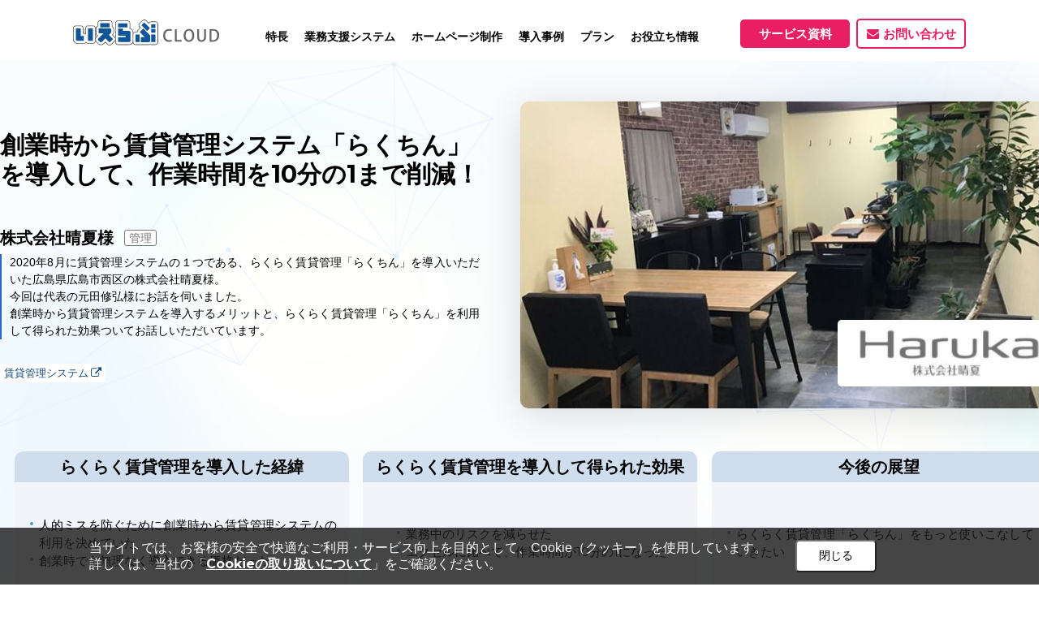

--- FILE ---
content_type: text/html; charset=UTF-8
request_url: https://ielove-cloud.jp/case/detail79/
body_size: 9993
content:
<!DOCTYPE html>
<html lang="ja">
<head>
    <title> 株式会社晴夏様｜いえらぶCLOUDの評判・口コミ【導入事例】 </title>

    <!--meta-->
    
<meta charset="UTF-8">
<meta name="viewport" content="width=device-width,initial-scale=1">
<meta name="format-detection" content="telephone=no"><!--safariの電話css打ち消し-->
<meta http-equiv="X-UA-Compatible" content="IE=edge" />
<link rel="canonical" href="https://ielove-cloud.jp/case/detail79/"/>
<link rel="icon" href="/favicon.ico"><!--アイコン-->

<!-- Anti-flicker snippet (recommended)  -->
<style>.async-hide { opacity: 0 !important} </style>
<script>(function(a,s,y,n,c,h,i,d,e){s.className+=' '+y;h.start=1*new Date;
h.end=i=function(){s.className=s.className.replace(RegExp(' ?'+y),'')};
(a[n]=a[n]||[]).hide=h;setTimeout(function(){i();h.end=null},c);h.timeout=c;
})(window,document.documentElement,'async-hide','dataLayer',4000,
{'GTM-TCKXB3X':true});</script>

<!-- Google Tag Manager -->
<script>(function(w,d,s,l,i){w[l]=w[l]||[];w[l].push({"gtm.start":
new Date().getTime(),event:"gtm.js"});var f=d.getElementsByTagName(s)[0],
j=d.createElement(s),dl=l!="dataLayer"?"&l="+l:"";j.async=true;j.src=
"https://www.googletagmanager.com/gtm.js?id="+i+dl;f.parentNode.insertBefore(j,f);
})(window,document,"script","dataLayer","GTM-55CJBTR");</script>
<!-- End Google Tag Manager -->

<!-- Google Tag Manager -->
<script>(function(w,d,s,l,i){w[l]=w[l]||[];w[l].push({"gtm.start":
new Date().getTime(),event:"gtm.js"});var f=d.getElementsByTagName(s)[0],
j=d.createElement(s),dl=l!="dataLayer"?"&l="+l:"";j.async=true;j.src=
"https://www.googletagmanager.com/gtm.js?id="+i+dl;f.parentNode.insertBefore(j,f);
})(window,document,"script","dataLayer","GTM-NK73FXT3");</script>
<!-- End Google Tag Manager -->
    <meta name="description" content="いえらぶCLOUDの評判・口コミ【導入事例】株式会社晴夏様。創業時から賃貸管理システム「らくちん」を導入して、作業時間を10分の1まで削減！" />
    <!--OGP-->
    <meta property="og:type" content="website" />
    <meta property="og:title" content="株式会社晴夏様｜いえらぶCLOUDの評判・口コミ【導入事例】" />
    <meta property="og:image" content="https://img.ielove.co.jp/ie_case/79_2_675_385_3.jpg" />
    <meta property="og:url" content="https://ielove-cloud.jp/case/detail79/" />
    <meta property="og:site_name" content="いえらぶCLOUD" />
    <meta property="og:description" content="いえらぶCLOUDの評判・口コミ【導入事例】株式会社晴夏様。創業時から賃貸管理システム「らくちん」を導入して、作業時間を10分の1まで削減！" />
    <meta name="twitter:card" content="summary_large_image">
    <meta name="twitter:site" content="@ielove_c" />

    <!--css-->
    
<link href="https://fonts.googleapis.com/css?family=Montserrat:200,300,400,600,700&display=swap" rel="stylesheet">
<link rel="stylesheet" href="/font/style.css" media="all" type="text/css" />
<link rel="stylesheet" href="/css/common/common.css?20241120" media="all" type="text/css" />
<link rel="stylesheet" href="/css/common/header.css?20241120" media="all" type="text/css" />
<link rel="stylesheet" href="/css/common/footer.css?20241120" media="all" type="text/css" />
    <link rel="stylesheet" href="/css/case/detail.css?20241120" media="all" type="text/css" />

    <!--js-->
    
<script src="//ajax.googleapis.com/ajax/libs/jquery/2.2.2/jquery.min.js"></script>
<script type="text/javascript" src="/js/lazysizes.min.js"></script><!--画像遅延読み込み-->
<script type="text/javascript" src="/js/ls.unveilhooks.min.js"></script><!--背景画像遅延読み込み-->
<script type="text/javascript" src="/js/common.js"></script>
</head>
<body>
<div id="container">
    <!--============================================HEADER========================================-->
    <!--補助金導線-->
<!-- <div class="info_limited_side">
    <a href="/it-hojo/">
        <p><strong style="margin-bottom: 5px;">最大４５０万円</strong>IT補助金でお得<br>!!</p>
    </a>
</div> -->

<header role="banner">
                    <div id="header" class="container-fluid">
        <!--HEADER-RIGHT-->
        <div id="header_link" class="container-fluid">
            <nav role="navigation" class="header_navi">
                <p id="logo"><a href="/"><img id="ielove" src="/images/logo_ielovecloud.svg" alt="いえらぶCLOUD" /></a></p>
                <ul>
                    <li class="gnavi price"><a class="gnavi_ttl" href="/service/">特長</a></li>
                    <li class="gnavi">
                        <p class="gnavi_ttl">業務支援システム</p>
                        <div>
                            <div class="gnavi_inner four">
                                <p><b>SYSTEM</b>いえらぶCLOUDは不動産業務を<br>幅広く支援しています。</p>
                                <ul>
                                    <li><a href="/chukai/">
                                        <p class="link_ttl"><strong>賃貸仲介</strong><br>業務向け機能</p>
                                    </a></li>
                                    <li><a href="/sale/">
                                        <p class="link_ttl"><strong>売買仲介</strong><br>業務向け機能</p>
                                    </a></li>
                                    <li><a href="/kanri/">
                                        <p class="link_ttl"><strong>賃貸管理</strong><br>業務向け機能</p>
                                    </a></li>
                                    <li><a href="/service/#service_list">
                                        <p class="link_ttl">サービス一覧</p>
                                    </a></li>
                                </ul>
                            </div>
                        </div>
                    </li>
                    <li class="gnavi">
                        <p class="gnavi_ttl">ホームページ制作</p>
                        <div>
                            <div class="gnavi_inner three hp">
                                <p><b>HOMEPAGE</b>いえらぶは集客用ホームページを<br>不動産業に特化して制作しています。</p>
                                <ul>
                                    <li><a href="/hp/">
                                        <p><img src="/images/img_hp_top.png" alt="ホームページ制作について"></p>
                                        <p class="link_ttl">ホームページ<br>制作について</p>
                                    </a></li>
                                    <li><a href="/hp/plan/">
                                        <p><img src="/images/img_hp_plan.png" alt="ホームページプラン紹介･制作の流れ"></p>
                                        <p class="link_ttl">プラン紹介･<br>制作の流れ</p>
                                    </a></li>
                                    <li><a href="/hp/works/">
                                        <p class="capture blue"><img src="/images/img_works.png" alt="ホームページ制作実績"></p>
                                        <p class="link_ttl">ホームページ<br>制作実績</p>
                                    </a></li>

                                </ul>
                            </div>
                        </div>
                    </li>
                    <li class="gnavi">
                        <p class="gnavi_ttl">導入事例</p>
                        <div>
                            <div class="gnavi_inner">
                                <p><b>PERFORMANCE</b>いえらぶCLOUDを実際にご利用の<br>お客様の声と制作実績のご紹介です。</p>
                                <ul>
                                    <li><a href="/case/">
                                        <p class="capture green"><img src="/images/img_case.png" alt="ユーザーインタビュー"></p>
                                        <p class="link_ttl">ユーザーインタビュー</p>
                                    </a></li>
                                    <li><a href="/hp/works/">
                                        <p class="capture blue"><img src="/images/img_works.png" alt="ホームページ制作実績"></p>
                                        <p class="link_ttl">ホームページ制作実績</p>
                                    </a></li>
                                </ul>
                            </div>
                        </div>
                    </li>
                    <li class="gnavi price"><a class="gnavi_ttl" href="/price/">プラン</a></li>
                    <li class="gnavi">
                        <p class="gnavi_ttl">お役立ち情報</p>
                        <div>
                            <div class="gnavi_inner information three">
                                <p><b>INFORMATION</b>いえらぶCLOUDや不動産業界に関する<br>ニュース･ノウハウをお伝えします。</p>
                                <ul>
                                    <li><a href="/news/">
                                        <p><img src="/images/img_news.png" alt="ニュース一覧"></p>
                                        <p class="link_ttl">ニュース一覧</p>
                                    </a></li>
                                    <li><a href="/blog/">
                                        <p><img src="/images/img_blog.png" alt="お役立ちブログ"></p>
                                        <p class="link_ttl">お役立ちブログ</p>
                                    </a></li>
                                    <li><a href="/downloads/">
                                        <p><img src="/images/img_downloads.png" alt="資料ダウンロード"></p>
                                        <p class="link_ttl">資料ダウンロード</p>
                                    </a></li>
                                </ul>
                            </div>
                        </div>
                    </li>
                </ul>
                <ul class="header_cta">
                    <li><a class="btn btn_dl header-cta" href="/downloads/document/">サービス資料</a></li><!-- header-cta測定用 -->
                    <li><a class="btn btn-contact header-cta" href="/contact/">お問い合わせ</a></li><!-- header-cta測定用 -->
                </ul>
           </nav>
        </div>

        <div id="slide_menu">
            <p id="logo"><a href="/"><img id="ielove" src="/images/logo_ielovecloud.svg" alt="いえらぶCLOUD" /></a></p>
            <input type="checkbox" id="close" />
            <label for="close" class="menu_input"><span class="sm_line"></span><span class="sm_line"></span><span class="sm_line"></span></label>
            <div class="menu_inner"><!-- inputタグに連動させて表示非表示 -->
                <dl>
                    <dt>業務支援システム</dt>
                    <dd class="menu_txt">いえらぶCLOUDは不動産業務を幅広く支援しています。</dd>
                    <dd class="menu_btn type">
                        <ul>
                            <li><a href="/chukai/">
                                <p class="link_ttl"><strong>賃貸仲介</strong><br>業務向け機能</p>
                            </a></li>
                            <li><a href="/sale/">
                                <p class="link_ttl"><strong>売買仲介</strong><br>業務向け機能</p>
                            </a></li>
                            <li><a href="/kanri/">
                                <p class="link_ttl"><strong>賃貸管理</strong><br>業務向け機能</p>
                            </a></li>
                        </ul>
                    </dd>
                </dl>
                <dl>
                    <dt>ホームページ制作</dt>
                    <dd class="menu_txt">いえらぶは集客用ホームページを不動産業に特化して制作しています。</dd>
                    <dd class="menu_btn">
                        <ul>
                            <li><a href="/hp/">
                                <p class="link_img"><img src="/images/img_hp_top.png" alt="ホームページ制作について"></p>
                                <p class="link_ttl">ホームページ制作について</p>
                            </a></li>
                            <li><a href="/hp/plan/">
                                <p class="link_img"><img src="/images/img_hp_plan.png" alt="ホームページプラン紹介･制作の流れ"></p>
                                <p class="link_ttl">プラン紹介･制作の流れ</p>
                            </a></li>
                        </ul>
                    </dd>
                </dl>
                <dl>
                    <dt>導入事例</dt>
                    <dd class="menu_txt">いえらぶCLOUDを実際にご利用のお客様の声と制作実績のご紹介です。</dd>
                    <dd class="menu_btn">
                        <ul>
                            <li><a href="/case/">
                                <p class="link_img capture green"><img src="/images/img_case.png" alt="ユーザーインタビュー"></p>
                                <p class="link_ttl">ユーザーインタビュー</p>
                            </a></li>
                            <li><a href="/hp/works/">
                                <p class="link_img capture blue"><img src="/images/img_works.png" alt="ホームページ制作実績"></p>
                                <p class="link_ttl">ホームページ制作実績</p>
                            </a></li>
                        </ul>
                    </dd>
                </dl>
                <dl>
                    <dt>お役立ち情報</dt>
                    <dd class="menu_txt">いえらぶCLOUDや不動産業界に関するニュース･ノウハウをお伝えします。</dd>
                    <dd class="menu_btn information">
                        <ul>
                            <li><a href="/news/">
                                <p class="link_img"><img src="/images/img_news.png" alt="ニュース一覧"></p>
                                <p class="link_ttl">ニュース一覧</p>
                            </a></li>
                            <li><a href="/blog/">
                                <p class="link_img"><img src="/images/img_blog.png" alt="お役立ちブログ"></p>
                                <p class="link_ttl">お役立ちブログ</p>
                            </a></li>
                            <li><a href="/downloads/">
                                <p class="link_img"><img src="/images/img_downloads.png" alt="資料ダウンロード"></p>
                                <p class="link_ttl">資料ダウンロード</p>
                            </a></li>
                        </ul>
                    </dd>
                </dl>
                <ul>
                    <li><a class="btn price" href="/service/">特長</a></li>
                    <li><a class="btn price" href="/service/#service_list">サービス一覧</a></li>
                    <li><a class="btn price" href="/price/">プラン</a></li>
                </ul>
                <p class="menu_cta"><a class="btn btn_dl header-cta" href="/downloads/document/">サービス資料</a></p><!-- header-cta測定用 -->
                <p class="menu_cta"><a class="btn btn-contact header-cta" href="/contact/">お問い合わせ</a></p><!-- header-cta測定用 -->
                <p class="menu_tel"><b><a href="tel:03-6689-1791" onclick="ga('send', 'event', 'smartphone', 'phone-number-tap');" title="Click here to call 03-6689-1791" name="Customer Service 03-6689-1791">03-6689-1791</a></b><span>電話受付｜9:45～11:30／12:30～19:00 (日曜定休)</span>株式会社いえらぶGROUP</p>
                <label for="close" class="menu_close"><span>閉じる</span></label>
            </div>
        </div>
    </div><!--header-->

</header>

    <!--============================================H1========================================-->
    <section class="icatch">
        <div class="title container">
            <div class="title_inner">
                <h1>創業時から賃貸管理システム「らくちん」を導入して、作業時間を10分の1まで削減！</h1>
                <div class="info">
                    <p class="company">
                        株式会社晴夏様
                        <span>管理</span>
                    </p>
                    <p class="intro_txt">2020年8月に賃貸管理システムの１つである、らくらく賃貸管理「らくちん」を導入いただいた広島県広島市西区の株式会社晴夏様。<br>今回は代表の元田修弘様にお話を伺いました。<br>創業時から賃貸管理システムを導入するメリットと、らくらく賃貸管理「らくちん」を利用して得られた効果ついてお話しいただいています。</p>
                </div>
                <ul>
                                                                                                        <li class="title_tagUrl"><a class="title_tagUrlLink" href="https://ielove-cloud.jp/service/kanri/" target="_blank">賃貸管理システム<span class="icon-fa-external-link"></span></a></li>                                                                                        </ul>
            </div>
            <div class="title_img">
                                    <img class="main_img" src="https://img.ielove.co.jp/ie_case/79_2_675_385_3.jpg" alt="株式会社晴夏様｜いえらぶCLOUDの評判・口コミ【導入事例】">
                    <p class="title_logo">
                        <img src="https://img.ielove.co.jp/ie_case/79_3_254_180_3.jpg" alt="株式会社晴夏様ロゴ画像">
                    </p>
                            </div>
        </div>
        <div class="summary container">
                                                <dl>
                        <dt>らくらく賃貸管理を導入した経緯</dt>
                        <dd>
                            <ul>
                                <li>人的ミスを防ぐために創業時から賃貸管理システムの利用を決めていた</li>
                                <li>創業時でも無理なく導入できる価格だった</li>
                                <li></li>
                            </ul>
                        </dd>
                    </dl>
                                                                <dl>
                        <dt>らくらく賃貸管理を導入して得られた効果</dt>
                        <dd>
                            <ul>
                                <li>業務中のリスクを減らせた</li>
                                <li>エクセルに比べて、作業時間が10分の1になった</li>
                                <li></li>
                            </ul>
                        </dd>
                    </dl>
                                                                <dl>
                        <dt>今後の展望</dt>
                        <dd>
                            <ul>
                                <li>らくらく賃貸管理「らくちん」をもっと使いこなしていきたい</li>
                                <li></li>
                                <li></li>
                            </ul>
                        </dd>
                    </dl>
                                    </div>
    </section>

    <!--============================================CONTENTS========================================-->
    <article role="main" class="interview container-fluid">
            <!-- interview------------------------------------------------------------------------------------------->
                                                <section class="interview_inner">
                        <h2>らくらく賃貸管理「らくちん」を導入した経緯</h2>
                        <div class="">
                                                            <h3>決め手は、創業時の資金が少ない段階でも無理なく導入できる価格だったことですね。</h3>
                                                        <div class="interview_txt">
                                                                    <div class="interview_img"><img src="https://img.ielove.co.jp/ie_case/79_5_500_400_3.jpg" alt="株式会社晴夏様画像01｜いえらぶCLOUDの評判・口コミ【導入事例】"></div>
                                                                <h4>創業時から賃貸管理システムを利用するのは珍しいと思いますが、なぜ導入を決めたのですか？</h4>
<p>賃貸管理は特にお金を扱う機会が多く、ミスは許されないと思っているからです。<br>
エクセル管理で人的ミスが起こりやすいのは前の会社で経験していましたからね。システムを利用してもトラブルでミスが出ることはありますが、人がやるよりは断然ミスが減るなと。</p>
<p>また、エクセルで作業していた時は、家賃が入ってるか入ってないか疑いながら作業しないといけなかったので時間もかかっていました。<br>いざ創業となると全て1人でやらないといけないですし、大変なので最初から導入しました。</p>
<br>
<h4>契約の決め手を教えていただけますか？</h4>
<p>一番は、創業時の資金が少ない段階でも無理なく導入できる価格だったことですね。<br>
他社だと初期費用で何十万もかかって、月額も数万円と結構高いところが多いじゃないですか。それだと、管理戸数が200戸位はないとコストが合わない感じがしました。<br>
その点、らくちんは初期費用も安いですし、月額も10,000円から始められますよね。それなら管理戸数が二桁でも、弊社でいえば70戸でも全然費用対が合うなと思って契約しました。サポートも充実していますしね。</p>                            </div>
                        </div>
                    </section>
                                                                <section class="interview_inner">
                        <h2>らくらく賃貸管理「らくちん」導入で得られた効果</h2>
                        <div class="">
                                                            <h3>エクセルに比べて、作業時間が10分の1くらいになりました。</h3>
                                                        <div class="interview_txt">
                                                                <h4>導入して良かったことは何ですか？</h4>
<p>業務中のリスクを減らせたことです。<br>
人的ミスによるリスクだけでなく、パソコン内でデータを管理するとデータが飛ぶリスクもありますから。クラウド上で安全に保管できるというのは、とても重要だと思います。<br>
単純にお金＝信用の業界です。信用担保が重要になってくるので、管理戸数が少なかったとしても導入する必要はあると思いますね。</p>

<p>また、入金確認もファームバンキング機能を使うことで1つ1つする必要がない点は楽ですね。<br>
銀行のシステムから振込結果を振込入金データとして出力して、システムに取り込めば一括で入金処理できるので。<br>
おそらくエクセルで帳票作って確認してっていう作業に比べて、作業コストやミスのリスクは10分の1くらいにはなるんじゃないですかね。</p>

<h4>定期コンサルやサポートの質はいかがでしたか？</h4>
<p>真面目に言うと申し訳ないと思うくらい、サポートしてもらってます。<br>
他社は1回5万とかコンサル料かかるとか噂に聞きますが、それもないのにかなりサポートは手厚いですよね。<br>
月額費用の中にサポート費用も含まれているとはいえ、すごく手厚くサポートしてもらっています。なんなら全部最初はやってもらっているレベルでしたし、今もすごく手伝ってもらってますが。</p>
                            </div>
                        </div>
                    </section>
                                                                <section class="interview_inner">
                        <h2>今後の展望</h2>
                        <div class="">
                                                            <h3>らくらく賃貸管理「らくちん」をもっと使いこなしていきたいです。</h3>
                                                        <div class="interview_txt">
                                                                <h4>では最後に、今後に向けて目標や構想があれば教えてください。</h4>
<p>帳票類に関する機能はまだちゃんと使えていないので、もっと使いこなせるようになりたいです。<br>
たくさん要望を出せるように使っていきますね。</p>

<h4>書式が足りなければご相談ください！これからも引続きらくらく賃貸管理をお願い致します。機能についてももっと良くしていきたいと考えているので、どんどんご要望もいただければと思います。</h4>
                            </div>
                        </div>
                    </section>
                            
            <div class="companyInfo">
                <div class="companyInfo_txt">
                    <p>株式会社晴夏</p>
                    <dl>
                        <dt>取扱種別</dt>
                        <dd>管理</dd>
                    </dl>
                    <dl>
                        <dt>住　　所</dt>
                        <dd>広島県広島市西区庚午北2-10-14</dd>
                    </dl>
                    <dl>
                                            </dl>
                </div>
                            </div>

            <!--パンくず-->
            <ol class="breadcrumb">
                <li class="breadcrumb-top"><a href="/">TOP</a></li>
                <li><a href="/case/">導入事例一覧</a></li>
                <li>【導入事例】いえらぶCLOUDの評判・口コミ｜株式会社晴夏様</li>
            </ol>
    </article>

    <!--============================================DOWNLOADS BOX========================================-->
    
<section class="downloadsBox container">
    <p class="downloadsBox_txt">導入実績15,000社！<br class="max-tb">機能を詳しく知りたい方はこちら！</p>
    <a class="downloadsBox_inner" href="/downloads/document/">
        <div>
            <dl>
                <dt>
                    <span>サービス概要資料</span>
                    いえらぶCLOUDでできること
                </dt>
                <dd class="txt">全国15,000社に選ばれた<br class="max-tb">不動産システム「いえらぶCLOUD」<br>その機能と効果が分かる特別資料です。</dd>
                <dd>
                    <ul>
                        <li>ホームページ制作</li>
                        <li>リーシング機能</li>
                        <li>不動産コンバーター</li>
                        <li>賃貸管理システム</li>
                        <li>顧客管理システム</li>
                        <li>図面･書類作成</li>
                    </ul>
                </dd>
                <dd class="btn dl_btn">無料ダウンロード</dd>
            </dl>
            <p><img src="/images/downloads/img_list_document.png" alt="いえらぶCLOUDでできること｜お役立ち資料"></p>
        </div>
    </a>
</section>
    <div class="case_top">
        <a href="/case/">導入事例一覧へ</a>
    </div>

    <!--============================================FOOTER========================================-->
    <script type="text/javascript">
//▼指定位置でfixedが外れる
$(document).ready(function(){
   var fixedElm = $('.fixedBox'); // fixedする要素
   var cancellationElm = $('.k-support'); // これの位置に来たらfixedが解除される要素

   var fixedHeight = fixedElm.height(); // fixedする要素の高さを取得
   var cancellationVal = cancellationElm.offset().top - $(window).height() + fixedHeight; // fixed解除するための基準となる値を取得
   $(window).on('scroll',function(){
       if ($(window).scrollTop() < cancellationVal) {
           fixedElm.css('position', 'fixed');
       } else {
                   fixedElm.css('position', 'relative');
               }
           });
       });
</script>

<footer role="contentinfo">
    <div id="footer_form">
                        <div class="container-fluid downloads_ttl">
            <h2>事例集のダウンロードはこちらから</h2>
        </div>
        <div class="footer_main_box container">
            <div class="footer_content_box">
                <p><img src="/images/case/img_document.png" alt="顧客管理システム ご紹介資料｜お役立ち資料"></p>
                <dl>
                    <dt>業務効率化･売上拡大に成功したお客様の声</dt>
                    <dd class="txt">仲介･管理問わず全国15,000社の不動産会社様に<br>選ばれたワケが、本資料を読めば丸わかり！<br>システム導入をご検討中の方にこそ読んでいただきたい資料です。</dd>
                    <dd class="doc_point">
                        <ul class="vertical">
                            <li>ホームページからの月間反響が50本に！</li>
                            <li>賃貸管理システムの導入で4割業務削減！</li>
                            <li>スタッフの信頼感を重視していえらぶを導入！</li>
                        </ul>
                    </dd>
                </dl>
            </div>
            <div class="form_box">
                <script charset="utf-8" type="text/javascript" src="//js.hsforms.net/forms/v2.js"></script>
                <script>
                    hbspt.forms.create({
                    	portalId: "7279184",
                    	formId: "eb036998-cc62-4a3f-831a-5469549ea294"
                    });
                </script>
            </div>
        </div>
            </div>
    <div id="contactBox" class="container-fluid">
        <div id="contactBox_inner" class="container k-support">
            <!-- 固定フッター-->
                <div class="fixedBox container-fluid">
                    <div class="container">
                        <div class="contact_phone tb-none">03-6689-1791<span id="biz_hours">9:45~11:30／12:30~19:00(日曜定休)</span></div>
                        <ul>
                            <li class="contact_phone only-tb"><a class="btn btn-sub-contact" href="tel:03-6689-1791" onclick="ga('send','event', 'smartphone', 'phone-number-tap');" title="Click here to call 03-6689-1791" name="Customer Service 03-6689-1791">03-6689-1791</a></li>
                            <li class="contact_phone max-sp"><a class="btn btn-sub-contact" href="tel:03-6689-1791" onclick="ga('send','event', 'smartphone', 'phone-number-tap');" title="Click here to call 03-6689-1791" name="Customer Service 03-6689-1791"></a></li>
                                                            <li class="contact_web tb-none"><a class="btn" href="#footer_form" target="_blank">メールでサービス資料を受け取る</a></li><!-- footer-cta測定用 -->
                                <li class="contact_web max-tb"><a class="btn" href="#footer_form" target="_blank">メールで資料を受け取る</a></li>
                                                    </ul>
                    </div>
                </div><!-- 固定フッター-->
            <!-- <p class="oshirase">
                <span>重要な</span>お知らせ：<a href="/news/entry-175/" target="_blank">賃貸管理を手軽に効率化する「らくちん」活用セミナー実施中！詳しくはこちら！</a>
            </p> -->

            <!-- <p class="bnr_footer container sp_none"><a href="/it-hojo/" target="_blank"><img src="/images/bnr_ithojo.png" alt="最大450万円交付｜IT導入補助金"></a></p>
            <p class="bnr_footer container pc_none"><a href="/it-hojo/" target="_blank"><img src="/images/bnr_ithojo_sp.png" alt="最大450万円交付｜IT導入補助金"></a></p> -->

            <!-- 150万円バージョン -->
            <!-- <p class="bnr_footer container sp_none"><a href="/it-hojo/" target="_blank"><img src="/images/bnr_ithojo_150.png" alt="最大約150万円交付｜IT導入補助金"></a></p>
            <p class="bnr_footer container pc_none"><a href="/it-hojo/" target="_blank"><img src="/images/bnr_ithojo_150_sp.png" alt="最大約150万円交付｜IT導入補助金"></a></p> -->

            <!-- <p class="bnr_footer sp_none"><a href="/lp/rakuchin" target="_blank"><img src="/images/bnr_rakuchin.png" alt="らくらく賃貸管理（らくちん）"></a></p>
            <p class="bnr_footer pc_none"><a href="/lp/rakuchin" target="_blank"><img src="/images/bnr_rakuchin_square.png" alt="らくらく賃貸管理（らくちん）"></a></p> -->
            <style>
            .oshirase{
                background:#fff;padding: 5px 10px 7px;margin: 0 40px;border-radius: 14px;font-size: 14px;text-align: center;line-height: 1;
             }
             .bnr_footer{
                 text-align: center;
                 line-height: 0.5;
                 margin: 10px 0 15px;
             }
             .bnr_footer.pc_none{
                 display: none;
             }
             .bnr_footer a{
                 background-color: #fff;
                 display: inline-block;
             }
             .bnr_footer a img:hover{
                 opacity: .8;
             }
            @media screen and (max-width: 768px){
                .oshirase{
                    text-align: left;
                    margin: 0 15px;
                    padding: 5px 10px 7px 117px;
                    text-indent: -104px;
                    line-height: 1.2;
                    border-radius: 5px;
                }
                .bnr_footer{
                    margin: 10px 0 15px;
                }
            }
            @media screen and (max-width: 480px){
                .oshirase{
                    padding: 5px 10px 7px 81px;
                    margin: 0 6px;
                    text-indent: -71px;
                }
                .oshirase span{
                    display: none;
                }
                .bnr_footer.sp_none{
                    display: none;
                }
                .bnr_footer.pc_none{
                    display: block;
                }
             }
            </style>
        </div>
    </div>
    <div id="footer" class="container-fluid">
        <div id="footer_inner">
            <div class="footer-ttl-box service">
                <p class="footer-ttl">SERVICE</p>
                <ul>
                    <li class="category toggleSwitch"><a href="/chukai/">仲介向けシステム</a></li>
                    <li class="toggleContents">
                        <ul>
                            <li><a href="/service/portal/">不動産コンバーター</a></li>
                            <li><a href="/service/adtest/">広告表示チェック</a></li>
                            <li><a href="/service/crm/">顧客管理システム</a></li>
                            <li><a href="/hp/">ホームページ制作</a></li>
                            <li><a href="/service/ielove/">いえらぶポータル</a></li>
                            <li><a href="/lp/ielovebb/">業者間流通</a></li>
                            <li><a href="/service/leasing-sale/">売買版業者間サイト</a></li>
                            <li><a href="/service/spbukkaku/">スマホで物確</a></li>
                            <li><a href="/service/flyer/">チラシ作成</a></li>
                            <li><a href="/service/makingtool/">間取り図作成</a></li>
                            <li><a href="/service/vr/">VRコンテンツ作成</a></li>
                            <li><a href="/service/incidental/lifeline/">ライフライン取次</a></li>
                            <li><a href="/service/meeting/">WEB接客</a></li>
                            <li><a href="/media/career/">不動産求人サイト</a></li>
                            <li><a href="/service/rpa/">RPAらくらくロボ</a></li>
                        </ul>
                    </li>
                </ul>
                <ul>
                    <li class="category toggleSwitch"><a href="/kanri/">管理向けシステム</a></li>
                    <li class="toggleContents">
                        <ul>
                        <li><a href="/service/kanri/">賃貸管理システム</a></li>
                        <li><a href="/lp/ielovebb/">業者間流通</a></li>
                        <li><a href="/service/leasing/">業者間サイト</a></li>
                        <li><a href="/service/bukkaku-auto/">ぶっかく自動応答</a></li>
                        <li><a href="/service/sign/">電子契約</a></li>
                        <li><a href="/service/portal/">不動産コンバーター</a></li>
                        <li><a href="/service/adtest/">広告表示チェック</a></li>
                        <li><a href="/service/flyer/">チラシ作成</a></li>
                        <li><a href="/service/makingtool/">間取り図作成</a></li>
                        <li><a href="/service/vr/">VRコンテンツ作成</a></li>
                        <li><a href="/media/career/">不動産求人サイト</a></li>
                        <li><a href="/hp/plan-kanri/">ホームページ制作</a></li>
                        <li><a href="/service/incidental/lifeline/">ライフライン取次</a></li>
                        <li><a href="/service/incidental/vacantelec/">いえらぶ空室通電</a></li>
                        <li><a href="/service/rpa/">RPAらくらくロボ</a></li>
                        </ul>
                    </li>
                </ul>
                <ul>
                    <li class="category toggleSwitch"><a href="/hp/">ホームページ制作</a></li>
                    <li class="toggleContents">
                        <ul>
                            <li><a href="/hp/plan/">制作プラン</a></li>
                            <li><a href="/hp/works/">制作実績</a></li>
                        </ul>
                    </li>
                </ul>
                <ul class="outside">
                    <li><a href="/service/">特長</a></li>
                    <li><a href="/service/#service_list">サービス一覧</a></li>
                    <li><a href="/case/">導入事例</a></li>
                    <li><a href="/price/">プラン案内</a></li>
                    <li><a href="/news/">ニュース</a></li>
                    <li><a href="/blog/">ブログ</a></li>
                    <li><a href="/lp/setup/">開業・独立向け</a></li>
                    <!-- <li><a href="/it-hojo/">IT導入補助金2023</a></li> -->
                    <li><a href="/partner/">販売パートナー</a></li>
                    <li><a href="/downloads/">資料ダウンロード</a></li>
                    <li><a href="/contact/">お問い合わせ</a></li>
                </ul>
            </div>
            <div class="footer-ttl-box company">
                <p class="footer-ttl">COMPANY</p>
                <p class="company-name">株式会社いえらぶGROUP&nbsp;</p>
                <ul>
                    <li>本社
                        <p>〒160-0023&nbsp;<br class="max-sp">東京都新宿区西新宿2-6-1&nbsp;新宿住友ビル50階</p>
                        <p>TEL&nbsp;<a href="tel:03-6689-1791">03-6689-1791</a></p>
                    </li>
                    <li>大阪支社
                        <p>〒553-0003&nbsp;<br class="max-sp">大阪府大阪市福島区福島5-6-16&nbsp;阪神杉村ビルディング（ラグザ大阪）4階</p>
                        <p>TEL&nbsp;<a href="tel:06-4796-7344">06-4796-7344</a></p>
                    </li>
                    <li>名古屋支社
                        <p>〒460-0002&nbsp;<br class="max-sp">愛知県名古屋市中区丸の内3丁目14−32&nbsp;丸の内三丁目ビル7階</p>
                        <p>TEL&nbsp;<a href="tel:052-228-8650">052-228-8650</a></p>
                    </li>
                    <li>福岡支社
                        <p>〒812-0013&nbsp;<br class="max-sp">福岡県福岡市博多区博多駅東1-1-33 はかた近代ビル2階</p>
                        <p>TEL&nbsp;<a href="tel:092-412-4322">092-412-4322</a></p>
                    </li>
                </ul>
                <ul class="related">
                    <li>おすすめサービス
                        <p><a href="https://ielove-park.co.jp/" target="_blank">月極駐車場を探すなら「いえらぶパーク」</a></p>
                    </li>
                </ul>
                <dl class="related">
                </dl>
            </div>

              <ul id="marks">
                  <li><img src="/images/img_gpartner.png" alt="GooglePartner"></li>
                  <li> <img src="/images/img_yahoo.png" alt="yahoo"></li>
                  <li>
                      <dl>
                          <dt><img src="/images/img_kosei.png" alt="公正表示"></dt>
                          <dd>(株)いえらぶGROUPは全国エリアの不動産協議会の助会員です</dd>
                      </dl>
                  </li>
                  <li>
                      <dl>
                          <dt><a href="https://privacymark.jp/" rel="nofollow" target="_blank"><img src="/images/img_pmark.png" alt="プライバシーマーク" /></a></dt>
                          <dd>プライバシーマークの付与認定を受けています</dd>
                      </dl>
                  </li>
                  <li>
                      <dl>
                          <dt class="isms_logo"><img src="/images/img_jma.png" alt="JMA"></dt>
                          <dt class="isms_logo"><img src="/images/img_isms.png" alt="ISMS"></dt>
                          <dd>(認証登録範囲は不動産業務支援システムのクラウドサービス提供業務です</dd>
                      </dl>
                  </li>
              </ul>
            <ul class="bottom-link">
                <li><a href="https://www.ielove-group.jp/privacypolicy/" target="_blank">プライバシーポリシー</a></li>
                <li><a href="https://www.ielove-group.jp/personalinfo/" target="_blank">個人情報取扱について</a></li>
                <li><a href="https://www.ielove-group.jp/cookie/" target="_blank">Cookieの取り扱いについて</a></li>
                <li><a href="/company/">運営会社</a></li>
            </ul>
        </div><!--footer_inner-->
    </div><!--footer-->
</footer>
 <!--$('.toggleSwitch').click(function() {
                $.('.toggleContents').slideToggle('slow');
                });-->
<script>
    $(function(){
            $(".toggleSwitch").on("click", function() {
            $(this).next('.toggleContents').slideToggle();
            });
            });
</script>

</div><!--container-->
<!--============================================TAG========================================-->

<!-- Google Tag Manager (noscript) -->
<noscript>
<iframe src="https://www.googletagmanager.com/ns.html?id=GTM-55CJBTR"
height="0" width="0" style="display:none;visibility:hidden"></iframe>
</noscript>
<!-- End Google Tag Manager (noscript) -->

<!-- Google Tag Manager (noscript) -->
<noscript>
<iframe src="https://www.googletagmanager.com/ns.html?id=GTM-NK73FXT3"
height="0" width="0" style="display:none;visibility:hidden"></iframe>
</noscript>
<!-- End Google Tag Manager (noscript) -->
</body>
</html>
<head>
    <script type="text/javascript" src="/js/jquery.cookie.min.js"></script>
</head>

<div class="cookie" style="display: none;">
    <div class="cookie__inner">
        <p class="cookie__text">
            当サイトでは、お客様の安全で快適なご利用・サービス向上を目的として、Cookie（クッキー）を使用しています。<br class="min-tb"> 詳しくは、当社の「<a href="https://www.ielove-group.jp/cookie/" class="cookie__link" target="_blank">Cookieの取り扱いについて</a>」をご確認ください。
        </p>
        <button type="button" class="cookie__button ui-btn--sub">閉じる</button>
    </div>
</div>


--- FILE ---
content_type: text/html; charset=UTF-8
request_url: https://ielove-cloud.jp/analytics.php
body_size: 2
content:

getIPAddress = function() {
  return '172.16.40.53';
}

getAccessTime = function() {
  return '2026/01/20 02:00:30';
}


--- FILE ---
content_type: text/html; charset=utf-8
request_url: https://www.google.com/recaptcha/enterprise/anchor?ar=1&k=6LdGZJsoAAAAAIwMJHRwqiAHA6A_6ZP6bTYpbgSX&co=aHR0cHM6Ly9pZWxvdmUtY2xvdWQuanA6NDQz&hl=ja&v=PoyoqOPhxBO7pBk68S4YbpHZ&size=invisible&badge=inline&anchor-ms=20000&execute-ms=30000&cb=rslrr6yhrjrj
body_size: 49052
content:
<!DOCTYPE HTML><html dir="ltr" lang="ja"><head><meta http-equiv="Content-Type" content="text/html; charset=UTF-8">
<meta http-equiv="X-UA-Compatible" content="IE=edge">
<title>reCAPTCHA</title>
<style type="text/css">
/* cyrillic-ext */
@font-face {
  font-family: 'Roboto';
  font-style: normal;
  font-weight: 400;
  font-stretch: 100%;
  src: url(//fonts.gstatic.com/s/roboto/v48/KFO7CnqEu92Fr1ME7kSn66aGLdTylUAMa3GUBHMdazTgWw.woff2) format('woff2');
  unicode-range: U+0460-052F, U+1C80-1C8A, U+20B4, U+2DE0-2DFF, U+A640-A69F, U+FE2E-FE2F;
}
/* cyrillic */
@font-face {
  font-family: 'Roboto';
  font-style: normal;
  font-weight: 400;
  font-stretch: 100%;
  src: url(//fonts.gstatic.com/s/roboto/v48/KFO7CnqEu92Fr1ME7kSn66aGLdTylUAMa3iUBHMdazTgWw.woff2) format('woff2');
  unicode-range: U+0301, U+0400-045F, U+0490-0491, U+04B0-04B1, U+2116;
}
/* greek-ext */
@font-face {
  font-family: 'Roboto';
  font-style: normal;
  font-weight: 400;
  font-stretch: 100%;
  src: url(//fonts.gstatic.com/s/roboto/v48/KFO7CnqEu92Fr1ME7kSn66aGLdTylUAMa3CUBHMdazTgWw.woff2) format('woff2');
  unicode-range: U+1F00-1FFF;
}
/* greek */
@font-face {
  font-family: 'Roboto';
  font-style: normal;
  font-weight: 400;
  font-stretch: 100%;
  src: url(//fonts.gstatic.com/s/roboto/v48/KFO7CnqEu92Fr1ME7kSn66aGLdTylUAMa3-UBHMdazTgWw.woff2) format('woff2');
  unicode-range: U+0370-0377, U+037A-037F, U+0384-038A, U+038C, U+038E-03A1, U+03A3-03FF;
}
/* math */
@font-face {
  font-family: 'Roboto';
  font-style: normal;
  font-weight: 400;
  font-stretch: 100%;
  src: url(//fonts.gstatic.com/s/roboto/v48/KFO7CnqEu92Fr1ME7kSn66aGLdTylUAMawCUBHMdazTgWw.woff2) format('woff2');
  unicode-range: U+0302-0303, U+0305, U+0307-0308, U+0310, U+0312, U+0315, U+031A, U+0326-0327, U+032C, U+032F-0330, U+0332-0333, U+0338, U+033A, U+0346, U+034D, U+0391-03A1, U+03A3-03A9, U+03B1-03C9, U+03D1, U+03D5-03D6, U+03F0-03F1, U+03F4-03F5, U+2016-2017, U+2034-2038, U+203C, U+2040, U+2043, U+2047, U+2050, U+2057, U+205F, U+2070-2071, U+2074-208E, U+2090-209C, U+20D0-20DC, U+20E1, U+20E5-20EF, U+2100-2112, U+2114-2115, U+2117-2121, U+2123-214F, U+2190, U+2192, U+2194-21AE, U+21B0-21E5, U+21F1-21F2, U+21F4-2211, U+2213-2214, U+2216-22FF, U+2308-230B, U+2310, U+2319, U+231C-2321, U+2336-237A, U+237C, U+2395, U+239B-23B7, U+23D0, U+23DC-23E1, U+2474-2475, U+25AF, U+25B3, U+25B7, U+25BD, U+25C1, U+25CA, U+25CC, U+25FB, U+266D-266F, U+27C0-27FF, U+2900-2AFF, U+2B0E-2B11, U+2B30-2B4C, U+2BFE, U+3030, U+FF5B, U+FF5D, U+1D400-1D7FF, U+1EE00-1EEFF;
}
/* symbols */
@font-face {
  font-family: 'Roboto';
  font-style: normal;
  font-weight: 400;
  font-stretch: 100%;
  src: url(//fonts.gstatic.com/s/roboto/v48/KFO7CnqEu92Fr1ME7kSn66aGLdTylUAMaxKUBHMdazTgWw.woff2) format('woff2');
  unicode-range: U+0001-000C, U+000E-001F, U+007F-009F, U+20DD-20E0, U+20E2-20E4, U+2150-218F, U+2190, U+2192, U+2194-2199, U+21AF, U+21E6-21F0, U+21F3, U+2218-2219, U+2299, U+22C4-22C6, U+2300-243F, U+2440-244A, U+2460-24FF, U+25A0-27BF, U+2800-28FF, U+2921-2922, U+2981, U+29BF, U+29EB, U+2B00-2BFF, U+4DC0-4DFF, U+FFF9-FFFB, U+10140-1018E, U+10190-1019C, U+101A0, U+101D0-101FD, U+102E0-102FB, U+10E60-10E7E, U+1D2C0-1D2D3, U+1D2E0-1D37F, U+1F000-1F0FF, U+1F100-1F1AD, U+1F1E6-1F1FF, U+1F30D-1F30F, U+1F315, U+1F31C, U+1F31E, U+1F320-1F32C, U+1F336, U+1F378, U+1F37D, U+1F382, U+1F393-1F39F, U+1F3A7-1F3A8, U+1F3AC-1F3AF, U+1F3C2, U+1F3C4-1F3C6, U+1F3CA-1F3CE, U+1F3D4-1F3E0, U+1F3ED, U+1F3F1-1F3F3, U+1F3F5-1F3F7, U+1F408, U+1F415, U+1F41F, U+1F426, U+1F43F, U+1F441-1F442, U+1F444, U+1F446-1F449, U+1F44C-1F44E, U+1F453, U+1F46A, U+1F47D, U+1F4A3, U+1F4B0, U+1F4B3, U+1F4B9, U+1F4BB, U+1F4BF, U+1F4C8-1F4CB, U+1F4D6, U+1F4DA, U+1F4DF, U+1F4E3-1F4E6, U+1F4EA-1F4ED, U+1F4F7, U+1F4F9-1F4FB, U+1F4FD-1F4FE, U+1F503, U+1F507-1F50B, U+1F50D, U+1F512-1F513, U+1F53E-1F54A, U+1F54F-1F5FA, U+1F610, U+1F650-1F67F, U+1F687, U+1F68D, U+1F691, U+1F694, U+1F698, U+1F6AD, U+1F6B2, U+1F6B9-1F6BA, U+1F6BC, U+1F6C6-1F6CF, U+1F6D3-1F6D7, U+1F6E0-1F6EA, U+1F6F0-1F6F3, U+1F6F7-1F6FC, U+1F700-1F7FF, U+1F800-1F80B, U+1F810-1F847, U+1F850-1F859, U+1F860-1F887, U+1F890-1F8AD, U+1F8B0-1F8BB, U+1F8C0-1F8C1, U+1F900-1F90B, U+1F93B, U+1F946, U+1F984, U+1F996, U+1F9E9, U+1FA00-1FA6F, U+1FA70-1FA7C, U+1FA80-1FA89, U+1FA8F-1FAC6, U+1FACE-1FADC, U+1FADF-1FAE9, U+1FAF0-1FAF8, U+1FB00-1FBFF;
}
/* vietnamese */
@font-face {
  font-family: 'Roboto';
  font-style: normal;
  font-weight: 400;
  font-stretch: 100%;
  src: url(//fonts.gstatic.com/s/roboto/v48/KFO7CnqEu92Fr1ME7kSn66aGLdTylUAMa3OUBHMdazTgWw.woff2) format('woff2');
  unicode-range: U+0102-0103, U+0110-0111, U+0128-0129, U+0168-0169, U+01A0-01A1, U+01AF-01B0, U+0300-0301, U+0303-0304, U+0308-0309, U+0323, U+0329, U+1EA0-1EF9, U+20AB;
}
/* latin-ext */
@font-face {
  font-family: 'Roboto';
  font-style: normal;
  font-weight: 400;
  font-stretch: 100%;
  src: url(//fonts.gstatic.com/s/roboto/v48/KFO7CnqEu92Fr1ME7kSn66aGLdTylUAMa3KUBHMdazTgWw.woff2) format('woff2');
  unicode-range: U+0100-02BA, U+02BD-02C5, U+02C7-02CC, U+02CE-02D7, U+02DD-02FF, U+0304, U+0308, U+0329, U+1D00-1DBF, U+1E00-1E9F, U+1EF2-1EFF, U+2020, U+20A0-20AB, U+20AD-20C0, U+2113, U+2C60-2C7F, U+A720-A7FF;
}
/* latin */
@font-face {
  font-family: 'Roboto';
  font-style: normal;
  font-weight: 400;
  font-stretch: 100%;
  src: url(//fonts.gstatic.com/s/roboto/v48/KFO7CnqEu92Fr1ME7kSn66aGLdTylUAMa3yUBHMdazQ.woff2) format('woff2');
  unicode-range: U+0000-00FF, U+0131, U+0152-0153, U+02BB-02BC, U+02C6, U+02DA, U+02DC, U+0304, U+0308, U+0329, U+2000-206F, U+20AC, U+2122, U+2191, U+2193, U+2212, U+2215, U+FEFF, U+FFFD;
}
/* cyrillic-ext */
@font-face {
  font-family: 'Roboto';
  font-style: normal;
  font-weight: 500;
  font-stretch: 100%;
  src: url(//fonts.gstatic.com/s/roboto/v48/KFO7CnqEu92Fr1ME7kSn66aGLdTylUAMa3GUBHMdazTgWw.woff2) format('woff2');
  unicode-range: U+0460-052F, U+1C80-1C8A, U+20B4, U+2DE0-2DFF, U+A640-A69F, U+FE2E-FE2F;
}
/* cyrillic */
@font-face {
  font-family: 'Roboto';
  font-style: normal;
  font-weight: 500;
  font-stretch: 100%;
  src: url(//fonts.gstatic.com/s/roboto/v48/KFO7CnqEu92Fr1ME7kSn66aGLdTylUAMa3iUBHMdazTgWw.woff2) format('woff2');
  unicode-range: U+0301, U+0400-045F, U+0490-0491, U+04B0-04B1, U+2116;
}
/* greek-ext */
@font-face {
  font-family: 'Roboto';
  font-style: normal;
  font-weight: 500;
  font-stretch: 100%;
  src: url(//fonts.gstatic.com/s/roboto/v48/KFO7CnqEu92Fr1ME7kSn66aGLdTylUAMa3CUBHMdazTgWw.woff2) format('woff2');
  unicode-range: U+1F00-1FFF;
}
/* greek */
@font-face {
  font-family: 'Roboto';
  font-style: normal;
  font-weight: 500;
  font-stretch: 100%;
  src: url(//fonts.gstatic.com/s/roboto/v48/KFO7CnqEu92Fr1ME7kSn66aGLdTylUAMa3-UBHMdazTgWw.woff2) format('woff2');
  unicode-range: U+0370-0377, U+037A-037F, U+0384-038A, U+038C, U+038E-03A1, U+03A3-03FF;
}
/* math */
@font-face {
  font-family: 'Roboto';
  font-style: normal;
  font-weight: 500;
  font-stretch: 100%;
  src: url(//fonts.gstatic.com/s/roboto/v48/KFO7CnqEu92Fr1ME7kSn66aGLdTylUAMawCUBHMdazTgWw.woff2) format('woff2');
  unicode-range: U+0302-0303, U+0305, U+0307-0308, U+0310, U+0312, U+0315, U+031A, U+0326-0327, U+032C, U+032F-0330, U+0332-0333, U+0338, U+033A, U+0346, U+034D, U+0391-03A1, U+03A3-03A9, U+03B1-03C9, U+03D1, U+03D5-03D6, U+03F0-03F1, U+03F4-03F5, U+2016-2017, U+2034-2038, U+203C, U+2040, U+2043, U+2047, U+2050, U+2057, U+205F, U+2070-2071, U+2074-208E, U+2090-209C, U+20D0-20DC, U+20E1, U+20E5-20EF, U+2100-2112, U+2114-2115, U+2117-2121, U+2123-214F, U+2190, U+2192, U+2194-21AE, U+21B0-21E5, U+21F1-21F2, U+21F4-2211, U+2213-2214, U+2216-22FF, U+2308-230B, U+2310, U+2319, U+231C-2321, U+2336-237A, U+237C, U+2395, U+239B-23B7, U+23D0, U+23DC-23E1, U+2474-2475, U+25AF, U+25B3, U+25B7, U+25BD, U+25C1, U+25CA, U+25CC, U+25FB, U+266D-266F, U+27C0-27FF, U+2900-2AFF, U+2B0E-2B11, U+2B30-2B4C, U+2BFE, U+3030, U+FF5B, U+FF5D, U+1D400-1D7FF, U+1EE00-1EEFF;
}
/* symbols */
@font-face {
  font-family: 'Roboto';
  font-style: normal;
  font-weight: 500;
  font-stretch: 100%;
  src: url(//fonts.gstatic.com/s/roboto/v48/KFO7CnqEu92Fr1ME7kSn66aGLdTylUAMaxKUBHMdazTgWw.woff2) format('woff2');
  unicode-range: U+0001-000C, U+000E-001F, U+007F-009F, U+20DD-20E0, U+20E2-20E4, U+2150-218F, U+2190, U+2192, U+2194-2199, U+21AF, U+21E6-21F0, U+21F3, U+2218-2219, U+2299, U+22C4-22C6, U+2300-243F, U+2440-244A, U+2460-24FF, U+25A0-27BF, U+2800-28FF, U+2921-2922, U+2981, U+29BF, U+29EB, U+2B00-2BFF, U+4DC0-4DFF, U+FFF9-FFFB, U+10140-1018E, U+10190-1019C, U+101A0, U+101D0-101FD, U+102E0-102FB, U+10E60-10E7E, U+1D2C0-1D2D3, U+1D2E0-1D37F, U+1F000-1F0FF, U+1F100-1F1AD, U+1F1E6-1F1FF, U+1F30D-1F30F, U+1F315, U+1F31C, U+1F31E, U+1F320-1F32C, U+1F336, U+1F378, U+1F37D, U+1F382, U+1F393-1F39F, U+1F3A7-1F3A8, U+1F3AC-1F3AF, U+1F3C2, U+1F3C4-1F3C6, U+1F3CA-1F3CE, U+1F3D4-1F3E0, U+1F3ED, U+1F3F1-1F3F3, U+1F3F5-1F3F7, U+1F408, U+1F415, U+1F41F, U+1F426, U+1F43F, U+1F441-1F442, U+1F444, U+1F446-1F449, U+1F44C-1F44E, U+1F453, U+1F46A, U+1F47D, U+1F4A3, U+1F4B0, U+1F4B3, U+1F4B9, U+1F4BB, U+1F4BF, U+1F4C8-1F4CB, U+1F4D6, U+1F4DA, U+1F4DF, U+1F4E3-1F4E6, U+1F4EA-1F4ED, U+1F4F7, U+1F4F9-1F4FB, U+1F4FD-1F4FE, U+1F503, U+1F507-1F50B, U+1F50D, U+1F512-1F513, U+1F53E-1F54A, U+1F54F-1F5FA, U+1F610, U+1F650-1F67F, U+1F687, U+1F68D, U+1F691, U+1F694, U+1F698, U+1F6AD, U+1F6B2, U+1F6B9-1F6BA, U+1F6BC, U+1F6C6-1F6CF, U+1F6D3-1F6D7, U+1F6E0-1F6EA, U+1F6F0-1F6F3, U+1F6F7-1F6FC, U+1F700-1F7FF, U+1F800-1F80B, U+1F810-1F847, U+1F850-1F859, U+1F860-1F887, U+1F890-1F8AD, U+1F8B0-1F8BB, U+1F8C0-1F8C1, U+1F900-1F90B, U+1F93B, U+1F946, U+1F984, U+1F996, U+1F9E9, U+1FA00-1FA6F, U+1FA70-1FA7C, U+1FA80-1FA89, U+1FA8F-1FAC6, U+1FACE-1FADC, U+1FADF-1FAE9, U+1FAF0-1FAF8, U+1FB00-1FBFF;
}
/* vietnamese */
@font-face {
  font-family: 'Roboto';
  font-style: normal;
  font-weight: 500;
  font-stretch: 100%;
  src: url(//fonts.gstatic.com/s/roboto/v48/KFO7CnqEu92Fr1ME7kSn66aGLdTylUAMa3OUBHMdazTgWw.woff2) format('woff2');
  unicode-range: U+0102-0103, U+0110-0111, U+0128-0129, U+0168-0169, U+01A0-01A1, U+01AF-01B0, U+0300-0301, U+0303-0304, U+0308-0309, U+0323, U+0329, U+1EA0-1EF9, U+20AB;
}
/* latin-ext */
@font-face {
  font-family: 'Roboto';
  font-style: normal;
  font-weight: 500;
  font-stretch: 100%;
  src: url(//fonts.gstatic.com/s/roboto/v48/KFO7CnqEu92Fr1ME7kSn66aGLdTylUAMa3KUBHMdazTgWw.woff2) format('woff2');
  unicode-range: U+0100-02BA, U+02BD-02C5, U+02C7-02CC, U+02CE-02D7, U+02DD-02FF, U+0304, U+0308, U+0329, U+1D00-1DBF, U+1E00-1E9F, U+1EF2-1EFF, U+2020, U+20A0-20AB, U+20AD-20C0, U+2113, U+2C60-2C7F, U+A720-A7FF;
}
/* latin */
@font-face {
  font-family: 'Roboto';
  font-style: normal;
  font-weight: 500;
  font-stretch: 100%;
  src: url(//fonts.gstatic.com/s/roboto/v48/KFO7CnqEu92Fr1ME7kSn66aGLdTylUAMa3yUBHMdazQ.woff2) format('woff2');
  unicode-range: U+0000-00FF, U+0131, U+0152-0153, U+02BB-02BC, U+02C6, U+02DA, U+02DC, U+0304, U+0308, U+0329, U+2000-206F, U+20AC, U+2122, U+2191, U+2193, U+2212, U+2215, U+FEFF, U+FFFD;
}
/* cyrillic-ext */
@font-face {
  font-family: 'Roboto';
  font-style: normal;
  font-weight: 900;
  font-stretch: 100%;
  src: url(//fonts.gstatic.com/s/roboto/v48/KFO7CnqEu92Fr1ME7kSn66aGLdTylUAMa3GUBHMdazTgWw.woff2) format('woff2');
  unicode-range: U+0460-052F, U+1C80-1C8A, U+20B4, U+2DE0-2DFF, U+A640-A69F, U+FE2E-FE2F;
}
/* cyrillic */
@font-face {
  font-family: 'Roboto';
  font-style: normal;
  font-weight: 900;
  font-stretch: 100%;
  src: url(//fonts.gstatic.com/s/roboto/v48/KFO7CnqEu92Fr1ME7kSn66aGLdTylUAMa3iUBHMdazTgWw.woff2) format('woff2');
  unicode-range: U+0301, U+0400-045F, U+0490-0491, U+04B0-04B1, U+2116;
}
/* greek-ext */
@font-face {
  font-family: 'Roboto';
  font-style: normal;
  font-weight: 900;
  font-stretch: 100%;
  src: url(//fonts.gstatic.com/s/roboto/v48/KFO7CnqEu92Fr1ME7kSn66aGLdTylUAMa3CUBHMdazTgWw.woff2) format('woff2');
  unicode-range: U+1F00-1FFF;
}
/* greek */
@font-face {
  font-family: 'Roboto';
  font-style: normal;
  font-weight: 900;
  font-stretch: 100%;
  src: url(//fonts.gstatic.com/s/roboto/v48/KFO7CnqEu92Fr1ME7kSn66aGLdTylUAMa3-UBHMdazTgWw.woff2) format('woff2');
  unicode-range: U+0370-0377, U+037A-037F, U+0384-038A, U+038C, U+038E-03A1, U+03A3-03FF;
}
/* math */
@font-face {
  font-family: 'Roboto';
  font-style: normal;
  font-weight: 900;
  font-stretch: 100%;
  src: url(//fonts.gstatic.com/s/roboto/v48/KFO7CnqEu92Fr1ME7kSn66aGLdTylUAMawCUBHMdazTgWw.woff2) format('woff2');
  unicode-range: U+0302-0303, U+0305, U+0307-0308, U+0310, U+0312, U+0315, U+031A, U+0326-0327, U+032C, U+032F-0330, U+0332-0333, U+0338, U+033A, U+0346, U+034D, U+0391-03A1, U+03A3-03A9, U+03B1-03C9, U+03D1, U+03D5-03D6, U+03F0-03F1, U+03F4-03F5, U+2016-2017, U+2034-2038, U+203C, U+2040, U+2043, U+2047, U+2050, U+2057, U+205F, U+2070-2071, U+2074-208E, U+2090-209C, U+20D0-20DC, U+20E1, U+20E5-20EF, U+2100-2112, U+2114-2115, U+2117-2121, U+2123-214F, U+2190, U+2192, U+2194-21AE, U+21B0-21E5, U+21F1-21F2, U+21F4-2211, U+2213-2214, U+2216-22FF, U+2308-230B, U+2310, U+2319, U+231C-2321, U+2336-237A, U+237C, U+2395, U+239B-23B7, U+23D0, U+23DC-23E1, U+2474-2475, U+25AF, U+25B3, U+25B7, U+25BD, U+25C1, U+25CA, U+25CC, U+25FB, U+266D-266F, U+27C0-27FF, U+2900-2AFF, U+2B0E-2B11, U+2B30-2B4C, U+2BFE, U+3030, U+FF5B, U+FF5D, U+1D400-1D7FF, U+1EE00-1EEFF;
}
/* symbols */
@font-face {
  font-family: 'Roboto';
  font-style: normal;
  font-weight: 900;
  font-stretch: 100%;
  src: url(//fonts.gstatic.com/s/roboto/v48/KFO7CnqEu92Fr1ME7kSn66aGLdTylUAMaxKUBHMdazTgWw.woff2) format('woff2');
  unicode-range: U+0001-000C, U+000E-001F, U+007F-009F, U+20DD-20E0, U+20E2-20E4, U+2150-218F, U+2190, U+2192, U+2194-2199, U+21AF, U+21E6-21F0, U+21F3, U+2218-2219, U+2299, U+22C4-22C6, U+2300-243F, U+2440-244A, U+2460-24FF, U+25A0-27BF, U+2800-28FF, U+2921-2922, U+2981, U+29BF, U+29EB, U+2B00-2BFF, U+4DC0-4DFF, U+FFF9-FFFB, U+10140-1018E, U+10190-1019C, U+101A0, U+101D0-101FD, U+102E0-102FB, U+10E60-10E7E, U+1D2C0-1D2D3, U+1D2E0-1D37F, U+1F000-1F0FF, U+1F100-1F1AD, U+1F1E6-1F1FF, U+1F30D-1F30F, U+1F315, U+1F31C, U+1F31E, U+1F320-1F32C, U+1F336, U+1F378, U+1F37D, U+1F382, U+1F393-1F39F, U+1F3A7-1F3A8, U+1F3AC-1F3AF, U+1F3C2, U+1F3C4-1F3C6, U+1F3CA-1F3CE, U+1F3D4-1F3E0, U+1F3ED, U+1F3F1-1F3F3, U+1F3F5-1F3F7, U+1F408, U+1F415, U+1F41F, U+1F426, U+1F43F, U+1F441-1F442, U+1F444, U+1F446-1F449, U+1F44C-1F44E, U+1F453, U+1F46A, U+1F47D, U+1F4A3, U+1F4B0, U+1F4B3, U+1F4B9, U+1F4BB, U+1F4BF, U+1F4C8-1F4CB, U+1F4D6, U+1F4DA, U+1F4DF, U+1F4E3-1F4E6, U+1F4EA-1F4ED, U+1F4F7, U+1F4F9-1F4FB, U+1F4FD-1F4FE, U+1F503, U+1F507-1F50B, U+1F50D, U+1F512-1F513, U+1F53E-1F54A, U+1F54F-1F5FA, U+1F610, U+1F650-1F67F, U+1F687, U+1F68D, U+1F691, U+1F694, U+1F698, U+1F6AD, U+1F6B2, U+1F6B9-1F6BA, U+1F6BC, U+1F6C6-1F6CF, U+1F6D3-1F6D7, U+1F6E0-1F6EA, U+1F6F0-1F6F3, U+1F6F7-1F6FC, U+1F700-1F7FF, U+1F800-1F80B, U+1F810-1F847, U+1F850-1F859, U+1F860-1F887, U+1F890-1F8AD, U+1F8B0-1F8BB, U+1F8C0-1F8C1, U+1F900-1F90B, U+1F93B, U+1F946, U+1F984, U+1F996, U+1F9E9, U+1FA00-1FA6F, U+1FA70-1FA7C, U+1FA80-1FA89, U+1FA8F-1FAC6, U+1FACE-1FADC, U+1FADF-1FAE9, U+1FAF0-1FAF8, U+1FB00-1FBFF;
}
/* vietnamese */
@font-face {
  font-family: 'Roboto';
  font-style: normal;
  font-weight: 900;
  font-stretch: 100%;
  src: url(//fonts.gstatic.com/s/roboto/v48/KFO7CnqEu92Fr1ME7kSn66aGLdTylUAMa3OUBHMdazTgWw.woff2) format('woff2');
  unicode-range: U+0102-0103, U+0110-0111, U+0128-0129, U+0168-0169, U+01A0-01A1, U+01AF-01B0, U+0300-0301, U+0303-0304, U+0308-0309, U+0323, U+0329, U+1EA0-1EF9, U+20AB;
}
/* latin-ext */
@font-face {
  font-family: 'Roboto';
  font-style: normal;
  font-weight: 900;
  font-stretch: 100%;
  src: url(//fonts.gstatic.com/s/roboto/v48/KFO7CnqEu92Fr1ME7kSn66aGLdTylUAMa3KUBHMdazTgWw.woff2) format('woff2');
  unicode-range: U+0100-02BA, U+02BD-02C5, U+02C7-02CC, U+02CE-02D7, U+02DD-02FF, U+0304, U+0308, U+0329, U+1D00-1DBF, U+1E00-1E9F, U+1EF2-1EFF, U+2020, U+20A0-20AB, U+20AD-20C0, U+2113, U+2C60-2C7F, U+A720-A7FF;
}
/* latin */
@font-face {
  font-family: 'Roboto';
  font-style: normal;
  font-weight: 900;
  font-stretch: 100%;
  src: url(//fonts.gstatic.com/s/roboto/v48/KFO7CnqEu92Fr1ME7kSn66aGLdTylUAMa3yUBHMdazQ.woff2) format('woff2');
  unicode-range: U+0000-00FF, U+0131, U+0152-0153, U+02BB-02BC, U+02C6, U+02DA, U+02DC, U+0304, U+0308, U+0329, U+2000-206F, U+20AC, U+2122, U+2191, U+2193, U+2212, U+2215, U+FEFF, U+FFFD;
}

</style>
<link rel="stylesheet" type="text/css" href="https://www.gstatic.com/recaptcha/releases/PoyoqOPhxBO7pBk68S4YbpHZ/styles__ltr.css">
<script nonce="24A1Ij3kFK7t2nrNTLmhuQ" type="text/javascript">window['__recaptcha_api'] = 'https://www.google.com/recaptcha/enterprise/';</script>
<script type="text/javascript" src="https://www.gstatic.com/recaptcha/releases/PoyoqOPhxBO7pBk68S4YbpHZ/recaptcha__ja.js" nonce="24A1Ij3kFK7t2nrNTLmhuQ">
      
    </script></head>
<body><div id="rc-anchor-alert" class="rc-anchor-alert">This reCAPTCHA is for testing purposes only. Please report to the site admin if you are seeing this.</div>
<input type="hidden" id="recaptcha-token" value="[base64]">
<script type="text/javascript" nonce="24A1Ij3kFK7t2nrNTLmhuQ">
      recaptcha.anchor.Main.init("[\x22ainput\x22,[\x22bgdata\x22,\x22\x22,\[base64]/[base64]/bmV3IFpbdF0obVswXSk6Sz09Mj9uZXcgWlt0XShtWzBdLG1bMV0pOks9PTM/bmV3IFpbdF0obVswXSxtWzFdLG1bMl0pOks9PTQ/[base64]/[base64]/[base64]/[base64]/[base64]/[base64]/[base64]/[base64]/[base64]/[base64]/[base64]/[base64]/[base64]/[base64]\\u003d\\u003d\x22,\[base64]\\u003d\\u003d\x22,\[base64]/TMKkRsOZwqR8wpVLNjclw7TCq3zCl8O0GMOQw45Uw7ZAMsOmwoptwp/Dvg17FTIndU1sw6UjWcKaw6E2w5LDisOfw6Iyw7DDk1XCrcKqwq/Dmx/[base64]/Cg1PClUTDg8Kyc1vCnkt4MMOnw7VQw7oYGsOfMHccaMOZZ8Kcw4J8w7MrGCAWb8Obw4rCrcO1AcK0IivChMKQHcKIwrPDhMOzw4I2w7HDgMOywoRtIC4fwpnDlsOjY1zDmcO4Y8OHw64wfsOETVd3R3LDs8Ksb8KQwrfClcOUfn/Crw3Di3nCjgZsT8O/CcOfwpzDpMOPwrFOwp1oeGhYDMOawp0iLcO/Wy/ChcKwfnfDvCkXV1xAJWLCrsK6woQYMTjCmcKyV1rDngrCtMKQw5NBBsOPwr7CvsKNcMOdIHHDl8KcwqQawp3CmcKuw4TDjlLClmo3w4kBwqojw4XCicKPwrPDscO/WMK7PsONw7VQwrTDu8KCwptew53CmDtOMMKJC8OKS0fCqcK2MUbCisOkw7Uqw4x3w7MmOcODT8K6w70aw63CtW/DmsKJwq/ClsOlMjYEw4I3ZsKfesKcXsKaZMOUcTnCpychwq3DnMOhwqLCukZAWcKnXWUfRsOFw5NXwoJ2BmrDiwR+w45rw4PCq8K6w6kGMcOkwr/Ch8OKKn/CscKQw5AMw4xbw7gAMMKNw6Nzw5N8Ch3DqyzCpcKLw7UBw7omw43CssKbO8KLdi7DpsOSF8OPPWrCq8K2EADDn0RAbS3Dgh/Dq1oqX8OVK8Kowr3DosKFX8KqwqoKw5EeQmUCwpUxw7rCgsO1csKmw5ImwqY+FsKDwrXCucO+wqkCNcKMw7p2wqPCvVzCpsOSw7nChcKvw41cKsKMaMKDwrbDvD/CrMKuwqENCBUAfljCqcKtdFA3IMK6W3fCm8OQwpTDqxcrw4PDn1bCp13ChBd6FMKQwqfClV5pwoXCqRZcwpLCjHHCisKEGlwlworCrcOQworDtXDCisOMJ8O4eAYjPhVcYMOOwp7DpBh0Uh/DmcO+wr/DjMKMTcK9w7JmfTHCjsOUSi4ZwoTCosO0w6Nfw5MJw6/CrcOVcwI4WcOFJMOdw6XCosKIVcK3w7cMEMK+wqXDoAJ3ecKvWcOrUsOYdsKKIQbDhMO/QQJNFxVswoEWJCNyDsKrwqZ9VTNGw684w4PCiyPCsFdIwq5MSRjCkcKpwoc7GMOfwoUvwqPDr1/DuS5IPG/CvsKCI8KtMELDjnHDkGA2w6/CkWFpKsKCw4J/[base64]/SG8vIcOVw5glRMK/w7LCicOvbVJ6RsONwq/CoVMswo3CvF7DpDcOw780SzkJwpvDhU5AYkLCnjxxw47CrCrCjn0sw7FpDcOyw4fDuRnDlsKTw4tUwoPCq01Pw5RIW8OZfcKHW8K1Q3DDjB59CEsaQcOjHjQWwqnCg13DuMK2w57Ck8K/fBkLw7cbw7lVVlMMw7HDrizCrcK1HFvCqXfCo1bChMK7MwkkMlwNw5DDgsOLMsOmwpnCkMKTcsKyecO5GC/CqcKWY37DpsOuZltvwqhDbBgLwrFXwqwIOsK1wr0Lw4/[base64]/wq48wobDucKIw4HDsXFWw7ctw6HDrjgdVMO7woxVXMKdAWTCkxjDlWk0V8KQRVHCuwJGDMKfHMKvw7vCqwTDlnUvwq8qwrx1w5VGw7TDoMOBw7vDk8KXcjnDsgQQcU19KUEiwr5PwqMvwr9lw7lVLDvClQ/[base64]/CiQsiCQLDrwxfN8KPccO0XRDDo8OjwrQ0BsKgJix9w68cw5LDn8KIEDjDgxfDmMKMAn8Bw7DCk8Kkw6zCkMOuwovCtn49wrrCoBrCscO5K3lXYQoLwpXCtMK0w4bCnsK5wpE1dF93fG0zwrXCqGXDqQXCpsOfw5nDtsKRTjLDvnbCmMOGw67Dj8KRwoMGFT/ChDoNG3rCn8OYHGnCu27Ch8O5wpHCgkl5XTZowrDDgSDCsC5lC1BQw5TDuDtbdwc4DcKlXcKQHwXDkcOZXsK6w416REh6w6nClcOxf8KTPAgxH8Onw7LCmzDCvXRmw6XDk8Oewq/DscO+w7zCucK3woA7w5/CjMKDKMKjwo7Cjgp+wqoVanrCucOIw5bDlMKdCsODY1DCpMO1UhzCpUfDpMKbw4MMDsKCw5zDsVfCgMK2XQRYSMKLbsO2wo/DvsKkwqYQwqfDunFEw4XDrMKLwq9pFcOND8OiR3zCrsO1MsKUwqEsN2A7Z8K+w4BKwpJmGsKABMO8w7bDmSnCucKyScOScnXDs8OCOMKhcsOiw4BPwp3CqMOsWwoEccOHZTVZw49Iw6Z+dQMdb8OQdz1XBcKLIQ/Cp0PCo8Kxwqlvw6PCuMOYw5XCjMK4JSwPwrZuUcKFODrDoMK9wrBXbSU+w5rCix/DtnUMAcOMw65ZwrNUGsKSY8O1wpXDlWMtaCt2UnbDlXzChWrCg8OlwqfDmMOQNcK/HF9owqvDgAIKScKmwqzCpkgvb2fClhQiwr9hVcOqCA7ChcKrV8K+cyJpbhEBDMOBIRbCu8O7w4chPX4Zw5rChmBYwp7DhMOcUTc+cwZcw6tswqjDk8Ohw63CjUjDl8OhCcO8woXCu37Dti/DgRNLX8O1Vg/DvsKxdMKZwqx+wpLCvhPCmcKPwrZ/w5lCwqLCjmJ6a8KvHGg8w6pTw4BDwqjCuBciTMKdw6VtwqjDmcOmw7jCkCM+LyvDh8KLwqMxw67CiidRW8OwJ8Kyw5hcw7Y3YgrDvsOawobDvDJnw4HCnGQRw4rDklEMwpDDnUt9wo59cBTCuUTCgcK1wonCmsOewpZKw5jCi8KleUbDt8KrK8Klwphdwokow4/[base64]/CksOUwq8lfEYiw5xxOF7CjMKxw6fCo27Cl8OCXsOuf8KTwqNEPsOCWHo6UH8fTxnDpwLDssKUXMKowrbCk8Kia1LCuMKCXFTDuMK4dzEAO8K3Y8Kiwp7DtjbDpsKew4fDocOGwrfDrWJNCEw4w4sZcDPDn8K6w7Qww4cIw7k2wp/[base64]/DnVxrwr/Cij9rwq3DonB7UGNrOcKUw4UwQcKTY8OkNcOoG8OZF3QHwoY/[base64]/[base64]/DpFAHw7zDvMOOShJpw5NGw7czw4fDuhLCoRDCs8Oqw4vDocK3LQ1ka8KUwpDDhQ7DmT8eAcO4HcOzwpMoOMOiwr/Ct8KEwr3CtMOBHwxSRzvDiVXCkMOPwqTDjyFJw5rClMOYKyjCpcOKdsKrPcOTwqvDvxfCmh99ZE7CoEQawrHCuHF4c8KySsK/ZkfCkhzDjVhJaMKiLsOKwqvCsl48w4TCicKyw41xBiPCmnlEPmHDjTorw5bDnlTCq0zCiQJ3wqgqwpLCvkEUEHMTa8KCYXcJccOXw4M9w6JnwpRWwromMw3DpCArPsOGUMOSw4HCqMOywp/CqBY7CMKvw7IlC8KNGGxmQV4ywq8mwrhGwovDlcKpBMO4w5jDuMO8QDgYKkjDg8Krwpwww5Rfwr3DmRrCsMKBwpBfwoLCvinCgcKbPzQnCVrDqMOAVAgxw7nDrQ/[base64]/[base64]/DkG/DtEhCXsKNw6HDvMKwwovDpWM+woPCjsOoJMO4wrc/G1DDh8K5S1oRw6PDl07DtGNLw5huGxseU1nDuj7Cg8KIQlbDssKbwoBTPMKCwq3ChsOOwoPCgcOiwpfCl2zDhADDg8OkLwPCkcKBDzjDgsOow73CsjzDvsOSLifCvMKEQsKjworCiAPCkgZAw71dHH/DmMOnE8KhecObW8OkdsKHwpIrHXrDuB7DncKrMMK4w5nDvQTCsGsAw6fCvcKWwr7Ci8K6eAzCoMOww4U0CALDh8KWJ1RMZHbDhMK3ahEVZMK9esKdKcKpw6TCrsOXR8O8fMO2wrwMTFzCkcOlwp/CrcOyw6AXw5vCjSZSKcO1FBjCocOfcQBbwotNwpFaIcKbw71iw59ewovCnGDDlcKlQcKAwqZ7wplpw4XCjCUkw6bDgVHCusOqw5tVQz5owrzDvX9fw6dQU8Onw7HCnAt6w7/DocK5H8KkITLCoTTChVJZwql0woJqI8O3XjxPwoPCmcOLwrzDosO+woTChcOsJcKwbsKHwrvCtcKHwrfDusKfbMO1wqQWwo1KeMOQwrDCh8Oyw5/DrcKjwoHCsQVPwpPCrV9vGDPDrg3CvwBPwobCscOxXcO/wqDDiMKNw74UQkvCvBPCucKpwr7CozUcwogdXsKzw5TCv8Kpw5jCvcKIIMOEGcK6w4PDlcOtw4zChCbChno9wpXCu1fCixZrw5PCuVR8w43DmEtAw4/CrTDDhFHCksKKGMOfScK7d8KPwrkSw4DDi1LCkMOsw7QVwpwfPgdWwppeFyhOw6Q/w45pw7Mqw5TCnsOpacKGw5LDosKfMMOIAUR4E8K5MFDDmUXDqx/CqcOXB8KvNcOQwpA3w4jCilTCqsOKwpDCgMOSQlk2woICwqHDssK+w4IkGnF9VMKVIA7CosKnb3zDmcO/UsKIVkrDvTYLQsKOw6/[base64]/CsgJIesKTw4ZPPzvCrMOXwpHDvQ/[base64]/w4TCl8Kfw4drWyYGDWULYATDvMOYdVg6w7zCkxzCoEdnwpwIwoI5worDuMONwqctw6zCnsK8wq7Cvg/DiSbDrDFOwq17bEbCkMO1w6XCrsKyw63Cg8O0U8KidsOfw5bDol3ClMKNw4F/wqXChVlAw5zDvcKfKzAEwr7Cgg/DqibCu8OEw7zCkjslw7xJwrzCqsO/HcK4UcKJQkZNCRg5S8OHwok8w55YV147E8OCNXpTfhPDuGR7ccO0AigMPsKbPnPCsFDCikc7w5JCw6jCpsOLw4xqwrjDgBYSEz1pwqfCuMOswrPCvU3DlTjCiMOvwrJ1w5nCmQJDwqHCogPDtcKcw7fDu3kpwoMFw7N3w6bDt0LDpEPCikLDrcKqLC3DhcKKwq/Dl1kFwrwtAcKpwrZ3D8KxW8Ofw4HClsO1JwXCtMKYw4duw7Zhw5bCrilDW1/DlcOHwrHCshNsDcOiwqbCk8KXRDLDvcOlw59qSMO+w7dSLMKrw7UOIMO3dTjCvsK+BsOaalrDj3p6w6EFSX/Co8KowqTDosOQwo7Di8OFbhExwq/Dt8KRwr00bFjChcOoJG/[base64]/Dr8KAw5DCq8OKNsOjYBbDr8KnwrIAVmhyDsKSDTXDgMODw5HCq8OKLMKkwpPDnjLDlcKqw7fCh2spw6/CrsKeF8KMGMOLVHpXCsKLYDhtBn3CpXdRw45APSkvEMKSw6/[base64]/CucOywoLCjsK2YMOjw6gawqQHwo4ewrLDlMOEwpPDv8KPHcKXLiM0Um9PZ8Oaw4lKw7IswpF5wofCjDI7ZHd8UsKoN8KAf0vCicO4e2d0wpDCp8OGwqHChknDtUTCnsKrwrvCpsKYw4ETwo/Dk8Ocw7rClB1iNsK8wrvDq8Kyw58vbsOww5zCgcKBwq8iFcK9PSLCs1odwqzCocOUJUTDoTtbw6F1ST9CcEbCkcObRg5Xw4puw4AhbzkPe0gxw43Dj8KCwrF6wocsNGcjU8KjLjRNM8Khwr/CtMKpAsOYfMOuw4jClMK0IsOjPsOxw5dRwpo5wobCisKLw645w5RGw6DDhsKlAcKqa8K/[base64]/CvX7Cl10Yw4fCq8KnwrkZw7IfwrbChsKNwrLDtB3DtMKIwp/Dt1xYwqtPw5MAw6vDlMOYa8Kxw5EaIsOxd8KaUQvCnsK0wpIDw7TCk3nDmwcWAQHCmyILwpzDqzYEcCXCtX/CvMKJbMKCwpYIRBvDmMOtHnI4w6LCi8O1w4fDvsKYRMO2woFuHWnClMOrQVM9w5TChGzCrMKHw73CvmTDhWPCjMK2RU1xLMKQw6wAKmfDosK4wrgBMVbCi8KYV8KmOxljMMK2aT85SsKOZcKbZ20fasKzw5/DssKeSsKHaw8gw4nDnCYQw6PCiTXCgMKow7ArA3/[base64]/w7xiZ8OkOcOGSi8Pw4MxJsOcw6PClcKMc0zCvsO/JloFw6MSWS1iVMKCwrzCmFMgF8Oow4bCosKdwoDDuQXCgMOUw57DhMKNRMOswpjCrMOUC8KYwrnDgcOtw5wQbcOzwq5Tw67ClDFbwo4/[base64]/Cl8KQwoHCsgbCt3MufcOwwr/Csxk2dy9KwqDChMOywoEXw4UFwpDCjT0yw5fCk8O3wqYpBXfDjsKMKE59MG3Dq8KFwpYNw61sHMKMfk7CuWY+YMKew6fDq2F7G3oiw7TCukx5w48Ow5rCmSzDuHNifcKuCVrCjsKNwog/[base64]/CogZDw50pwoMQOGtbwr3CmlPCkFXDrsKGw5BOwpc3fcOZw5Uowr7CscKrC1nDhcKsEsKnN8K3w73DpsOwwpPCpDnDtG0IDgHClAB6A0XCssOww5IRwp7DlcK4wpvCmwYlwpYXNUfCvD4iwoHDvQ/DiltOwpfDq1zDuzrChMKzw7kkJMOHEcOEw47CpcKJY3xZwoPDj8OtdUlSK8KEY1fDi2EBw73DoRFsR8KHw71aTSfCnkkyw6rCi8KUwp8mw60XwojDsMKjwrhCVxLClR9uwopzw6jCqcOQKsKow6bDnsKUAhNpw4Q5GsK5GTHDvG1/dlLCrcKVS0LDsMKmw7/DjTFGworCksOYwrQ+w7TClMOLw7/CucKNcMKaZ0kCaMKxwqQHa07CosOvwrXDqFrDqsO6w4bCqsKFbkxUITbChCXChMKpHyjDrhzDgwbCssOtw6tdwqBUw6zCkMOwwrrCq8KlWkjCqcKIw7V7XxsRwqMXPsK/FcKJI8KawqJqwqjDhcOtwqBQWcKGwp3Dr2cDwrDDjsO0eMKqwqRxWMOzaMKeL8KqdcOdw6LDkUjDpcK+BMKxYTfCjBrDlmojwqRSw6DDsC/DuV7ClMOMW8K3MU7CusOiJMKaWcOvOxnCvsKrwrjDuwZjAMOxMsO4w67Dm3nDu8OCwo7CgsK3WcKjwo7ClsOtw7PDlDwKA8KTXcONLCM8acOMQxTDkxPDrcKic8KKYsKVwrXCjMKHADrCmsKjwpLCkSQAw5HCq009bMO9QD1jw4/DmDPDk8KUw6HCnMOYw6AGKMOlwrPDvsO3GcOjw7w+wrvCm8OJwrPDmcKrTSs/[base64]/[base64]/w5PDh3tNw4HCgcOmeMO2w4MYPMK/TCvCicO2wqLDoQXDhhw/wrMgTXV4wq/Ciw5Uw4dlw5vCgsKHw6zDq8OgKBVkwrF+wq59EsKvf3/ChCbCihgbw7LDocOeFMKCSkxnwpVVwr3Cjh07eD85ejMIwprDnMKIGcOVw7PCi8OZGFh7JQxZSXbDuhDDhMOdXF/[base64]/[base64]/CvFbDg2RxNcKXGScdJGbDrUYfNmvDmnnDosOkwobCkUU/wpPCn0RQcXt/[base64]/P0www4rCuhjDoS/DjsKTATfDvjxywodKa8Kvw48Owq5Ab8K4aMOGCCgEHyEpw64TwpXDvTDDgXEZw4jDnMOtYgAedMOYwrzCg3kBw5NdWMO1w5fDnMK3w4jCq0nCoVZpX2cnd8KTPsK8TMKKVcKCwrZEw5N/w6RMXcOkw4l3BMOhc3BKVcOuw4gGw7bCmFI+eAlzw6Jvwp/CkTIJwr/DvMORSS48HsKzH13CjRHCqMKoScOrNFPDoWzCg8OKXcK9wr1BwoPCoMKXChTCscOtSXthwrkvXznDs3PDqwnDm2/Dq2lzw4oLw5FJw5M5w60pw5XDrMO3ScKlYMKJwoDDmsOWwol/fcO7Hh3CnMObw7/Cn8KywqgNE1PChmDClMOvahgdw43DoMKwHxnCsFDDtRJhwpHCvsOgSBxNRW0Ywqoaw47CgRYdw7xYWMOqwqAlw4pVw6fCrwwIw4howrLCgGdHBMK/BcOyAHrDpSZecsODwophwpLCqgdOwrZ4wpMaYcKHw6RkwonDjcKFwoAea0jCvHHCi8O8aGzCnMONG1/Cu8ObwrkfWWAmISBIw6wOR8KwBDZcSS0pMcOTM8Oqw5gcaC/CnkQBw6kBwpZDw7fCoETCk8OdVXAQBcKwFXRfFXDDpRFPDsKUw6cAYcK8YW/[base64]/[base64]/[base64]/DlG/CpsK5eV8yw4jDlFDCuX3DmF3DmcKBw4gBwqTCmsOjwqN4aBBtAcOxaE4MwqrCgQpoZzFkXMKuc8O1wonCuA44wpHDkjRbw7zDoMOhwq53wonCvEzCq2jCjsKEb8KSB8O8wql4wqR4w7bDlcOxU09NQT3CjMKJwoR/w4vCsRoowqVbP8KZwqHDj8KxEMK9w7XDoMKgw41Mw41XOABbwoJGKzXCkQ/DlcOHDw7Cq2LDq0BYD8OSw7PComwnw5LCisOhGghUw6bDoMOYJMORLCvDtSLCkx48woxIPzXCq8OqwpcxIw7CtgTCpcOYaErDscKHVUVwHMOoA1pkw6rDgcOKcnYRw7VwTXsxw6Q3JjHDn8KMwp8DO8OYw4DCkMObChHCgcOiw63CsBLDs8O7woAKw5EJf2/CncKuB8OkWjPCi8KZID/CtsOhwqV/[base64]/wrZyIkUHw45MVGrCoj3CowMIwog+w5tOwoYww68vwrjDnSdjbMOvw4DDkSUlwonDnW7DtcKxdMK5wpHDrsK7wqzClMOjw5fDuzDCtkd+w5bCu29qNcOFw708woTCjQTCuMOudcKdwqjDgsK8M8OywoNmG2fDnMOqEBZ/[base64]/DnW7CqzHDocObw70tw45kLVXDkcKhwoMzw7UHPsKtw7/Dq8OCwrbCpw54w4XCjsKGDsOewq/DjcO8w7VDw6jCtcKZw4o/wrXCl8OXw7Mrw4TCnSgxw7fCk8KDw4glw5kBw7VWcMOhRRvDuEjDgcKRwoExwq3DocOYRmPChcOhwpXCsHA7BcKiw4cuwoXCuMKGKsOuNzrDhh/Cvj/CjGoHIMOXYlHCtMKHwrdCwqQfVsK9wqbCmA3DkcOEd3bCl0FhE8KfQsODMGbCmULCumLDmwReOMKMw6PDiGNoT2pDekM9dmE1w5IiBFHDlkLDkcO6w7jCtGFDSHLDo0QAZE/DiMK4w7A4F8KWU1FJw6AWSit5w4XDmsKaw7rCpR1XwrIwcGADwqZSwpzCozwJw5hCJ8K7w57Cn8Ouw7tkw5JBFcKYw7TCpsKqE8OHwqzDhXnDvFPCicOuwoHDpzRvAiRFw5zDix/DpMOXPXrDtg51w5TDhwDCvB8ew6Btwr7DvcKnw4dxwo3CtBbDr8OVwr4yOyIdwpUWCsK/w7LCq2XDoQ/CsRDCq8OGw5dzwojDgsKbwpHCsXtLa8OPwqXDpsKdwooGDHvDtMO1wrtJAsKAwqPChMK5w4XDpsKow63CnD/DhcKFw5M6w4FJw6cwCMO/[base64]/CusKow53Cg8OuIWxOGWXClcObFmhxVBJkWDF/w53Cr8KPPAXCtcOPKEjCm1kXwrI0w7DCk8KXw5J0IsOBwpchUkPCl8O9wo11cgfDm0RJwqnCmMO7w7HDpBDDnyDDqcKhwrsiw7A7QhAfw7rCnjLDs8KxwohnwpTDpMOqcMKzw6pXwqNUwqPDtHnDhcOQC3vDjsOIw7zDvMOkZMKCwr5CwrUGMGo+MB9gAUXDrWlxwqN/w6/CisKEw7LDt8O5D8KywrcrasKIAcKaw7zCszcTG0TCsHLDjUHDisKmw6bDgcOmw4ojw4sUYCPDshLCnXDCngrDksOKw5hqCcKPwqp5I8KpFsOyCMO9w6PCvMO6w6NzwrFFw7rDlDQZw6YKwrLDqCdcVsOjesOfw5fDjsOuaEEKw63DhUVGPU4YNh/DmsKdbcKOPwQxXMOwfMKBwqHDhcOCwpTDpcKyZjTDm8OKQ8Onw5/[base64]/[base64]/CqMK3Fj/Dr3LChm7CnBx1N8K0wq3CpyzCuX4XRwfDrxoow4/DssOSJ1M6w4NKw40bwrbDp8OMw6gEwrskw7PDiMKnJcOLX8K1N8KfwrTCvMKhwpcXc8OLcExYw4bCrcKNS1phBH1AeEliw5jDkFMuPTwET0fDsjPDklLCtnQWwo/DnjUKw6vCviTChsOiwqAYcTw3N8KOHGrDlsKfwok1WSzCpVctw4LClMKOWMOxGwvDtBA0w5cnwpcsCsOcP8OYw4/[base64]/DggI5w4TDhTnCgzgmT0XCs3Y5wq3DtsODwoDCtyB2wonDrcOMw5jDqShOJ8Owwq0UwpQxOcKFL1vDtMOxJ8KtVE/Ck8KOwqs+wrcbBcKlwq7CkVgOw6nDs8OHCBzCtV4Xw4xMw4/CocOTwoVpwqbCugMCw78Rw5YjZ3HCjcK/FMOvOsKuA8KFfsKVEUBwdiZgQzHCjsO4w4/[base64]/Cl8OCWsOIwonCvcOmw7lRw4Rfw7nDmsOHwqBPwptLwqbCtcOKMcOnfcOyQ1sPdsOkw5/CrsOzP8Kxw5TCh1fDqsKMER/[base64]/Cv8KuFMKXwrPDgcKrw43Cl13DucOQwr8+QkrCjMKjwp3Dshppw75xfzXCmS9AUMOuw7XCkwBQw4gpLG/DtMO+aj1ZMF8Kw7XDp8OfZWvDixdRwot4w7XCs8OLYMKMDsKYwrwJw4UeasOkwpLCvsO5ehTCtQ7DoDF0w7XDhDZHSsK/Yi0JYW5Nw5jDpsKzGzdiWhrDt8O3woZfwonDn8Ord8KKGcKEwpDCpDhrDQHDsxYcwoEbw7zDmMK1UHAuw6/CrXd/wrvCnMO4SsK2a8KNXl4sw5XDjC7CmF7Cv312QsK0w6lmRC4SwpRMSwDCmyAnXMKOwqrCqj9pw4rCnTfCpcOxwrXDgC/DjMKpOcOUw7LCsyvDisO1wpHCkUrCsCFfwoggwpkUOGPCs8Oiw7jDscOcXsO6PCvCicKSRR46wp4iZDDDnSvDhU5XPMOecFTDgHfCkcKtwpXCssK3eW49wpjDlcOmwoZKw7kRw5rCtx3DvMO/w6Jfw6dbwrR0wrh4BMKlNGnCpcO3wqDCo8KbMsKDw4bCvHcAQ8K7amHDjiJEUcODe8O/[base64]/[base64]/[base64]/[base64]/Dh8OZw57DvcO7wqPCvjtRwrXCv8KhwrwFwrrDjwJbw6DDlsKrw41pwrEUAsOKG8OEw4XClVh2SXRgwo/DncK8wqnCvV3DoE/DowHCnkDCqA3DqlYAw6ItWw7CpcKbw5rDkMKgwoBpKTDClsOHw5bDul8OJ8KPw43CtD1dwrsqFFI1woY3BXDDmFsww68ABgh+wp/CsUEvwpBjGcKtMTTCvHjCk8O1w4fDisOFV8KOwowywpXCi8KOw7NWC8O0w7rCqMKoHMKuVzbDvMOuHyvDt0Y8McKgwr/[base64]/Dk8O7D8KLM8OsGm4jwrYDwr7CocOCfsK9JEt5CMKTGn/Dh2/DrWzDisKXM8KGw4cDY8Ozw6/CjBsHwpfCkMKnNMKKwqnCqjvDjV5fw78ow58+w6BmwrcQw4wubsKvYMKvw5DDjcOeLsKJFz/DjAkWUMOLwonDsMOZw5BVSsOmOcOHwrDCosOhfGxXwpDCqU/Cj8ObJ8K1w5TCnUzDrClTR8K+Txx6YMOPw794wqc4woDCjsKxOyN3w67CnTfDjcKVSxQgw5DCsTrCh8O9wr3Drl/CgwAuAlTCmhszC8OswpDCjQvCtsOVFTzCuDNWJVZ8aMKnZk3Dq8O4wrZGwpsnw45+L8KIwoLDs8OAworDtWLChmkYBMO+Z8OVTCPDlsOlQ2JwccOFXWZaBjDDk8OVwrfDhF/Dq8Khw4Qhw48ewoUAwoYNQErCnMOuOMKDCMOLBMK3Y8KRwr05wpBTcSQzUWcew6HDp2rDpnVbwprCjcO3TR8CNy7DgsKTOyUlKcKxCBnCssOHPwwOwqRDwrPCgMOsYGDCqRLDo8KlwoTCg8KfOTvDhXPDjHnChMOXHlLDsAspfR7CsmNKwpTDocOrQjHDtjw/w4XCv8Ktw4XCtsKRS1Rffi82CcKSwr55P8KqH2Nfw6clw5zDl2zDncOXwqoebkp8wqpcw6JUw6nDtzbCsMOHw6U5wpIww4TDlChwZHXDvQjCp213GwQGXcKOwoF2UsO2wprCicKbOsOTwonCq8KpOjlbTSnDpsO/w4ErfknDvxVvKgQ7QsOgFyHCi8Ozw4w1agJvVCfDscKlEMKmHMOTwpDDisKiOWnDgmLDujM0w7HDrMO+ZGvCnS8BQ2zDrHVww48GTMOhWzfCrEPDgsK6CTs7LwfCkh4Qwo0GIUZzwqRDwoVlXRPDmsKmwrvDjE5/c8KRGcKTcMODbUI4M8KlEMKOwp4swp3Cn3lyaxfDhCFlCsKeKSBnJSh7BDQhWDHCtUbClUjDnAtaw6Qgw4UodsOuNw4oMcK/[base64]/DnFrCsmAYw4gDwp4TM8KjwrbDmGoPwqzDr2XCkMKuFMO1w6gDM8KtSgRIJsKCw4xPwpvDhjnDmMOiw4HDocKkwqgBw6HCo1LDqsKEFMO2w4HCkcOJw4fDsH3DvHVfX3fCsSV5w6A1w7/ChTHCjcOgw7LDvGYaKcKswonDuMOuL8KkwoU3wo/[base64]/CthR3ODbCmsK7JcO/[base64]/wpVYVg80w7sAw5nDnMOrDsOdw6bCmhTDlxR9dwLDtsKUAmgbw7vDq2TDkcKHwrhSQBfDncKqFznCsMOmAUkgbsKuSMO/[base64]/c8Kow5DCrsO0w4pkecODw69PI2o/fA7CiMKSwo51w7I9DMK7w7oTOEdAe13DpBJ5wozCtcK3w6bCr3x0w68nczbCk8KeCkR4wpfCjMKDcQBqMybDn8Oaw59sw4XDmMKhTlFAwoRIcMOhScKwSDXCtBk3w5kBwqvDu8KgZMOYW0FPw67DqjYzwqPDosO9w4/[base64]/wqLCjcKOKsO+X8KAw4LCmgDDg8Ksw7Ijb8OMacOsWsOPwqrCu8O1BMKxXSbDg2ckw4B4wqHDrcOFIsK7BcO/[base64]/[base64]/XR7DlMKwwq0rbmJMWVkqwovCqmLDkX/DsBTCrn7Do8KbQGgVw6rDpBt6w7jClcObLzrDhcOPRcK+wo1qX8KEw6lSMETDrnDCj0rDs0YdwpEjw6MDecKQw6kLwohScUZiw4rDtS/DjmJsw4dJSWrDh8KJdnEBwrMiCMOPcsOMw57Dv8Kfah56w4A8w756UsOEwpEAGMKswphaYsKfwoNnZMOIwoUVPMKtB8O8C8KpD8OLaMOsI3LCg8K8w7powo7DuzPCjGTCmMK7wrxJVUozB17CgMKbwqLDnl/CjsK5bMOFLCwDQMOYwqxfA8OywpwHX8Osw4VCW8O9asO3w5ESOMKXH8OJwqLChmt0wogHUW/DmEzCj8KwwpDDjG4mOzjDosK+wr0tw5DCtMKLw7nCuGDCoktuR216XMOlwqRuO8OawobChcObVMKhEMO9wo8CwoLDjX3CuMKnb1YaBQjCrcOzB8OcworDkMKMcBfCqBrDuVxjw63ClMOSw60Jwr3CiE/DtXvDuyJHTkolA8KLcsOAS8OtwqQowq8edBnDvHAGw4p+VAfCpMK/w4caUsKww5M7UkRQwpdKw5kyRMOvYA/DtV4/fMOuOjJKWcKewppPw4PChsOvCDbCn1/[base64]/w5Ykwq9HGgvDlcOHw6DCncOEP194wqHDisOdwpTDjwDCj1nDh2zDpcKRw5Vjw6N+w43CoxDDhBQHwrIlRhDDk8KyZx3DuMKjYzbCmcOxesOPfwPDtsK0w5/Cg0w3NcOyw7XCoQAvw4ZYwqHCkDI7w5gXbQ1tb8OFwrJaw4Rhw49oPXN7wrwSw55JF1VtI8K3w6HDsFBTw55tVxZObi3CucKrwrNVZMKAeMOeB8OkD8O4wofCmDILw7fCkcKGNcKAw7YTC8O5VxFSABJxwqVow6FqEcONEnXDmSoaLMOUwpHDlsK8w6M4XwfDmcO/EUNOKsO4wp/Cn8Krw5jDqsObwpDCr8OxwqDDhltPTMKnwqRsUAoww4/DryjDssOfw6zDnMOrfsOLwqDCgcOnwoHCjAZrwo0wQsO8wqh6w7MZw5jDtcOMKGDCp2/CsAl+wosPVcOvwpbDscK+esOtw4DCnsKHw6t2ECnDhsKZwrPCq8O1Q2bDuXtRwoXDvzEMwovClCDCgkkEZV4lA8KMJl45UVDCvT3CqcOWwrPDlsOeA3HDiBLDuiNncRzCgsONw7EFw5Jfw65wwq11TgfCi33DtcOVWcOQP8KCaj14woPCi18yw67Cjl/CscOFb8OGbQzCgMOZwqvDj8KMw5Qqw6/[base64]/DtMOfMVTCtsOKwppRwqHCq8KNG8O7XgHDs8OSKEhNZXgXacKXHkcmwo8jBcO0wqPCkVo6cmfCuxfDvTFMBMO3wqwJZ1QOaCTChcKRw5AXL8OoW8OFfTxow6JJwpXCtxvCpsOKw6PDpcOEw7nDrwhCwr/Cp1Jvw53DjsKoR8Kpw7XCvMKBZWnDrsKBbcOtKsKCw7JOJ8OrWBrDr8KGKRfCkcKjwrTDssOfasKuwonDrgPCg8KaV8KLwoMBO3jDhcOEPsONwpJbwrw6w60vKMOocyt0w4krw4UDAMK3w4/[base64]/DvWUTw5BUKn3DpsOqwqbDoMObw5/Dt8O+LsO6w4TCrsKebsO0w7vDocKuwrTDs1IWacKbwr3Dt8Omwpp9MzZaaMKOw6nCiUZhw6Qiw6bDthckwqXDt07CiMK9w77DkMOGwrzClMKNZcOtPcKCdsO5w5Vfwr9/w6pIw5PClsO4w4kxXsOyQnbCtXrCkx3Dv8OHwpnCqVTCiMKvdWl3dD7CtSvDp8OaPsKVTVfCqsK4IlIlQ8O3bxzChMKoNsO9w4lcYG43w73DrMKHwpHDlykXw5XDkcK7NMKxJcOLQhfDq2xPfh7Dmi/CiALDgDBPwot6HcO7w55aCcKUY8KpJ8OtwrpKBBvDksKyw7V7NMO3wpNEwpLCnBdFw5nDv2l/UWR/LR7CjcK1w4l/wrjDpMOxw6R/w6HDjk0uwp0sdsK7JcOab8KCwrbCtMK2CUrCm2xKwoQ5wpQ+wqAyw78ADcKQw5/CpAAMKcKwW1zDo8OTIVfDhxhtdUjCrXHDpV/CrcKWwo5awoJuHDHCqBNHwqzCoMKYw4FlO8OraxfCpR/DicOYwpwFUMOlwr94B8Ohw7XDo8Kiw6fDr8KQw5lTw4kYaMOfwowEw6fCjjlOPsOWw6/Dinp7wrLCt8O7MyF/w41/wpPCrsKqwqkxIMKIwrQZwqLDpMOQEcKuHsOxw5EjORvCosOFw4JnIjDDuGvCr3pNw6/[base64]/wpXCocOkOBfCusOCwpwqw5jClwoAwp1sw6jDuzVRw47ClE5qw5/DlsKxCFcsFMKQwrVeJV7CsE/[base64]/Cm8O2wo7CusORXcKaGDkTw65vRcO2wrrDvQbDksOywobCp8KWV1zCmB/CqsKucsOFPU08KVhIwo7DiMORw6U2woxnwqoQw5BzEk1cGGE4wrLCv3NmDcODwpvCi8KgVjTDr8KXd0YcwqJHNcOywp/DjcKjw6lWHTwWwo1xXsK4DC3Cn8KZwqYDw6vDv8O0L8KrFMObScOTLcK2w6TDjcO8wqjDm2nCgsKUScOvwp4HGTXDnzjCj8Oxw67CrMKvw6TCp17Dh8OYwoUhc8K9QsKpDloNw4sBw79fUiVvLsKRAj/[base64]/w6XCgHQwT8KNI8KEwq14HRcIw5E/[base64]/wqFHw6BSIiHDpcKrwpU/X1jCql3CrkdEOcOywofDohRDwqXCvsONNEcGw4vCqcOeFnjCilcmw5FzZMKKVMK9w4LDi13DqcKcw7nCrsOiwrRUTMKTw4/CkCxtw7fDtcOyVBLCsAUdDyTCrH7DtsO/w7RsDzPDiXHDk8OcwpscwovDjX3DiCoQwp/CvTzCucOkGVAAEnfCgxXDssOUwoDClcKWQ2rCg1jDpMO7EsOPwprCrxZTwpIVAsKWMgJ+R8K9wokswqrCkmpyNMKaMBNWw5jDlcO4wobDrMKZwq/[base64]/Ch1tLChnDocOzDgDDhl/DiwhwwrlvRh/Ch1oNw7jDmxUKwoTCm8Ojw7zCoFDDgcKTw6dkwpTDssOZw4s5wohqwqDDn1LCv8OvOG07EMKSNC8VA8OOwpPCmsKHw5XDmcKTwp7CncO+QT3CpcO7wqLCpsOpBWdww5N0K1V/AcOpb8OZYcK/[base64]/[base64]/[base64]/DmcOBPsKUTRZyJMOVPsKsNWfCuEzDuMKjRknDkcOZwpnDvis3WMK9NsK2w71wYsKPw7zDtwohw6PDhcOlBCzCqjfCqsKNw4rDoDnDi0skWMKUOH3Dhn/[base64]/wqtZRmPDnjvDnsKSZBJ5w4BPw6xRwpk\\u003d\x22],null,[\x22conf\x22,null,\x226LdGZJsoAAAAAIwMJHRwqiAHA6A_6ZP6bTYpbgSX\x22,0,null,null,null,1,[21,125,63,73,95,87,41,43,42,83,102,105,109,121],[1017145,333],0,null,null,null,null,0,null,0,null,700,1,null,0,\[base64]/76lBhmnigkZhAoZnOKMAhnM8xEZ\x22,0,0,null,null,1,null,0,0,null,null,null,0],\x22https://ielove-cloud.jp:443\x22,null,[3,1,3],null,null,null,1,3600,[\x22https://www.google.com/intl/ja/policies/privacy/\x22,\x22https://www.google.com/intl/ja/policies/terms/\x22],\x22OGQI3vUmQOAswaBLgz2xr4C4H+qHxpY2XwDoOAG19dM\\u003d\x22,1,0,null,1,1768845635961,0,0,[152],null,[166,246],\x22RC-AX1MK89Ve-1j3w\x22,null,null,null,null,null,\x220dAFcWeA5eOFErS5EDkOcax-w4PFbkQmsfEmQo7GWb1rXH_Elwgk92lOJX_I7JTSBAhgAtOAKmzLOobm6x7hyx5ajmc2gNETxkXQ\x22,1768928435947]");
    </script></body></html>

--- FILE ---
content_type: text/html; charset=utf-8
request_url: https://www.google.com/recaptcha/enterprise/anchor?ar=1&k=6LdGZJsoAAAAAIwMJHRwqiAHA6A_6ZP6bTYpbgSX&co=aHR0cHM6Ly9pZWxvdmUtY2xvdWQuanA6NDQz&hl=ja&v=PoyoqOPhxBO7pBk68S4YbpHZ&size=invisible&badge=inline&anchor-ms=20000&execute-ms=30000&cb=rslrr6yhrjrj
body_size: 48820
content:
<!DOCTYPE HTML><html dir="ltr" lang="ja"><head><meta http-equiv="Content-Type" content="text/html; charset=UTF-8">
<meta http-equiv="X-UA-Compatible" content="IE=edge">
<title>reCAPTCHA</title>
<style type="text/css">
/* cyrillic-ext */
@font-face {
  font-family: 'Roboto';
  font-style: normal;
  font-weight: 400;
  font-stretch: 100%;
  src: url(//fonts.gstatic.com/s/roboto/v48/KFO7CnqEu92Fr1ME7kSn66aGLdTylUAMa3GUBHMdazTgWw.woff2) format('woff2');
  unicode-range: U+0460-052F, U+1C80-1C8A, U+20B4, U+2DE0-2DFF, U+A640-A69F, U+FE2E-FE2F;
}
/* cyrillic */
@font-face {
  font-family: 'Roboto';
  font-style: normal;
  font-weight: 400;
  font-stretch: 100%;
  src: url(//fonts.gstatic.com/s/roboto/v48/KFO7CnqEu92Fr1ME7kSn66aGLdTylUAMa3iUBHMdazTgWw.woff2) format('woff2');
  unicode-range: U+0301, U+0400-045F, U+0490-0491, U+04B0-04B1, U+2116;
}
/* greek-ext */
@font-face {
  font-family: 'Roboto';
  font-style: normal;
  font-weight: 400;
  font-stretch: 100%;
  src: url(//fonts.gstatic.com/s/roboto/v48/KFO7CnqEu92Fr1ME7kSn66aGLdTylUAMa3CUBHMdazTgWw.woff2) format('woff2');
  unicode-range: U+1F00-1FFF;
}
/* greek */
@font-face {
  font-family: 'Roboto';
  font-style: normal;
  font-weight: 400;
  font-stretch: 100%;
  src: url(//fonts.gstatic.com/s/roboto/v48/KFO7CnqEu92Fr1ME7kSn66aGLdTylUAMa3-UBHMdazTgWw.woff2) format('woff2');
  unicode-range: U+0370-0377, U+037A-037F, U+0384-038A, U+038C, U+038E-03A1, U+03A3-03FF;
}
/* math */
@font-face {
  font-family: 'Roboto';
  font-style: normal;
  font-weight: 400;
  font-stretch: 100%;
  src: url(//fonts.gstatic.com/s/roboto/v48/KFO7CnqEu92Fr1ME7kSn66aGLdTylUAMawCUBHMdazTgWw.woff2) format('woff2');
  unicode-range: U+0302-0303, U+0305, U+0307-0308, U+0310, U+0312, U+0315, U+031A, U+0326-0327, U+032C, U+032F-0330, U+0332-0333, U+0338, U+033A, U+0346, U+034D, U+0391-03A1, U+03A3-03A9, U+03B1-03C9, U+03D1, U+03D5-03D6, U+03F0-03F1, U+03F4-03F5, U+2016-2017, U+2034-2038, U+203C, U+2040, U+2043, U+2047, U+2050, U+2057, U+205F, U+2070-2071, U+2074-208E, U+2090-209C, U+20D0-20DC, U+20E1, U+20E5-20EF, U+2100-2112, U+2114-2115, U+2117-2121, U+2123-214F, U+2190, U+2192, U+2194-21AE, U+21B0-21E5, U+21F1-21F2, U+21F4-2211, U+2213-2214, U+2216-22FF, U+2308-230B, U+2310, U+2319, U+231C-2321, U+2336-237A, U+237C, U+2395, U+239B-23B7, U+23D0, U+23DC-23E1, U+2474-2475, U+25AF, U+25B3, U+25B7, U+25BD, U+25C1, U+25CA, U+25CC, U+25FB, U+266D-266F, U+27C0-27FF, U+2900-2AFF, U+2B0E-2B11, U+2B30-2B4C, U+2BFE, U+3030, U+FF5B, U+FF5D, U+1D400-1D7FF, U+1EE00-1EEFF;
}
/* symbols */
@font-face {
  font-family: 'Roboto';
  font-style: normal;
  font-weight: 400;
  font-stretch: 100%;
  src: url(//fonts.gstatic.com/s/roboto/v48/KFO7CnqEu92Fr1ME7kSn66aGLdTylUAMaxKUBHMdazTgWw.woff2) format('woff2');
  unicode-range: U+0001-000C, U+000E-001F, U+007F-009F, U+20DD-20E0, U+20E2-20E4, U+2150-218F, U+2190, U+2192, U+2194-2199, U+21AF, U+21E6-21F0, U+21F3, U+2218-2219, U+2299, U+22C4-22C6, U+2300-243F, U+2440-244A, U+2460-24FF, U+25A0-27BF, U+2800-28FF, U+2921-2922, U+2981, U+29BF, U+29EB, U+2B00-2BFF, U+4DC0-4DFF, U+FFF9-FFFB, U+10140-1018E, U+10190-1019C, U+101A0, U+101D0-101FD, U+102E0-102FB, U+10E60-10E7E, U+1D2C0-1D2D3, U+1D2E0-1D37F, U+1F000-1F0FF, U+1F100-1F1AD, U+1F1E6-1F1FF, U+1F30D-1F30F, U+1F315, U+1F31C, U+1F31E, U+1F320-1F32C, U+1F336, U+1F378, U+1F37D, U+1F382, U+1F393-1F39F, U+1F3A7-1F3A8, U+1F3AC-1F3AF, U+1F3C2, U+1F3C4-1F3C6, U+1F3CA-1F3CE, U+1F3D4-1F3E0, U+1F3ED, U+1F3F1-1F3F3, U+1F3F5-1F3F7, U+1F408, U+1F415, U+1F41F, U+1F426, U+1F43F, U+1F441-1F442, U+1F444, U+1F446-1F449, U+1F44C-1F44E, U+1F453, U+1F46A, U+1F47D, U+1F4A3, U+1F4B0, U+1F4B3, U+1F4B9, U+1F4BB, U+1F4BF, U+1F4C8-1F4CB, U+1F4D6, U+1F4DA, U+1F4DF, U+1F4E3-1F4E6, U+1F4EA-1F4ED, U+1F4F7, U+1F4F9-1F4FB, U+1F4FD-1F4FE, U+1F503, U+1F507-1F50B, U+1F50D, U+1F512-1F513, U+1F53E-1F54A, U+1F54F-1F5FA, U+1F610, U+1F650-1F67F, U+1F687, U+1F68D, U+1F691, U+1F694, U+1F698, U+1F6AD, U+1F6B2, U+1F6B9-1F6BA, U+1F6BC, U+1F6C6-1F6CF, U+1F6D3-1F6D7, U+1F6E0-1F6EA, U+1F6F0-1F6F3, U+1F6F7-1F6FC, U+1F700-1F7FF, U+1F800-1F80B, U+1F810-1F847, U+1F850-1F859, U+1F860-1F887, U+1F890-1F8AD, U+1F8B0-1F8BB, U+1F8C0-1F8C1, U+1F900-1F90B, U+1F93B, U+1F946, U+1F984, U+1F996, U+1F9E9, U+1FA00-1FA6F, U+1FA70-1FA7C, U+1FA80-1FA89, U+1FA8F-1FAC6, U+1FACE-1FADC, U+1FADF-1FAE9, U+1FAF0-1FAF8, U+1FB00-1FBFF;
}
/* vietnamese */
@font-face {
  font-family: 'Roboto';
  font-style: normal;
  font-weight: 400;
  font-stretch: 100%;
  src: url(//fonts.gstatic.com/s/roboto/v48/KFO7CnqEu92Fr1ME7kSn66aGLdTylUAMa3OUBHMdazTgWw.woff2) format('woff2');
  unicode-range: U+0102-0103, U+0110-0111, U+0128-0129, U+0168-0169, U+01A0-01A1, U+01AF-01B0, U+0300-0301, U+0303-0304, U+0308-0309, U+0323, U+0329, U+1EA0-1EF9, U+20AB;
}
/* latin-ext */
@font-face {
  font-family: 'Roboto';
  font-style: normal;
  font-weight: 400;
  font-stretch: 100%;
  src: url(//fonts.gstatic.com/s/roboto/v48/KFO7CnqEu92Fr1ME7kSn66aGLdTylUAMa3KUBHMdazTgWw.woff2) format('woff2');
  unicode-range: U+0100-02BA, U+02BD-02C5, U+02C7-02CC, U+02CE-02D7, U+02DD-02FF, U+0304, U+0308, U+0329, U+1D00-1DBF, U+1E00-1E9F, U+1EF2-1EFF, U+2020, U+20A0-20AB, U+20AD-20C0, U+2113, U+2C60-2C7F, U+A720-A7FF;
}
/* latin */
@font-face {
  font-family: 'Roboto';
  font-style: normal;
  font-weight: 400;
  font-stretch: 100%;
  src: url(//fonts.gstatic.com/s/roboto/v48/KFO7CnqEu92Fr1ME7kSn66aGLdTylUAMa3yUBHMdazQ.woff2) format('woff2');
  unicode-range: U+0000-00FF, U+0131, U+0152-0153, U+02BB-02BC, U+02C6, U+02DA, U+02DC, U+0304, U+0308, U+0329, U+2000-206F, U+20AC, U+2122, U+2191, U+2193, U+2212, U+2215, U+FEFF, U+FFFD;
}
/* cyrillic-ext */
@font-face {
  font-family: 'Roboto';
  font-style: normal;
  font-weight: 500;
  font-stretch: 100%;
  src: url(//fonts.gstatic.com/s/roboto/v48/KFO7CnqEu92Fr1ME7kSn66aGLdTylUAMa3GUBHMdazTgWw.woff2) format('woff2');
  unicode-range: U+0460-052F, U+1C80-1C8A, U+20B4, U+2DE0-2DFF, U+A640-A69F, U+FE2E-FE2F;
}
/* cyrillic */
@font-face {
  font-family: 'Roboto';
  font-style: normal;
  font-weight: 500;
  font-stretch: 100%;
  src: url(//fonts.gstatic.com/s/roboto/v48/KFO7CnqEu92Fr1ME7kSn66aGLdTylUAMa3iUBHMdazTgWw.woff2) format('woff2');
  unicode-range: U+0301, U+0400-045F, U+0490-0491, U+04B0-04B1, U+2116;
}
/* greek-ext */
@font-face {
  font-family: 'Roboto';
  font-style: normal;
  font-weight: 500;
  font-stretch: 100%;
  src: url(//fonts.gstatic.com/s/roboto/v48/KFO7CnqEu92Fr1ME7kSn66aGLdTylUAMa3CUBHMdazTgWw.woff2) format('woff2');
  unicode-range: U+1F00-1FFF;
}
/* greek */
@font-face {
  font-family: 'Roboto';
  font-style: normal;
  font-weight: 500;
  font-stretch: 100%;
  src: url(//fonts.gstatic.com/s/roboto/v48/KFO7CnqEu92Fr1ME7kSn66aGLdTylUAMa3-UBHMdazTgWw.woff2) format('woff2');
  unicode-range: U+0370-0377, U+037A-037F, U+0384-038A, U+038C, U+038E-03A1, U+03A3-03FF;
}
/* math */
@font-face {
  font-family: 'Roboto';
  font-style: normal;
  font-weight: 500;
  font-stretch: 100%;
  src: url(//fonts.gstatic.com/s/roboto/v48/KFO7CnqEu92Fr1ME7kSn66aGLdTylUAMawCUBHMdazTgWw.woff2) format('woff2');
  unicode-range: U+0302-0303, U+0305, U+0307-0308, U+0310, U+0312, U+0315, U+031A, U+0326-0327, U+032C, U+032F-0330, U+0332-0333, U+0338, U+033A, U+0346, U+034D, U+0391-03A1, U+03A3-03A9, U+03B1-03C9, U+03D1, U+03D5-03D6, U+03F0-03F1, U+03F4-03F5, U+2016-2017, U+2034-2038, U+203C, U+2040, U+2043, U+2047, U+2050, U+2057, U+205F, U+2070-2071, U+2074-208E, U+2090-209C, U+20D0-20DC, U+20E1, U+20E5-20EF, U+2100-2112, U+2114-2115, U+2117-2121, U+2123-214F, U+2190, U+2192, U+2194-21AE, U+21B0-21E5, U+21F1-21F2, U+21F4-2211, U+2213-2214, U+2216-22FF, U+2308-230B, U+2310, U+2319, U+231C-2321, U+2336-237A, U+237C, U+2395, U+239B-23B7, U+23D0, U+23DC-23E1, U+2474-2475, U+25AF, U+25B3, U+25B7, U+25BD, U+25C1, U+25CA, U+25CC, U+25FB, U+266D-266F, U+27C0-27FF, U+2900-2AFF, U+2B0E-2B11, U+2B30-2B4C, U+2BFE, U+3030, U+FF5B, U+FF5D, U+1D400-1D7FF, U+1EE00-1EEFF;
}
/* symbols */
@font-face {
  font-family: 'Roboto';
  font-style: normal;
  font-weight: 500;
  font-stretch: 100%;
  src: url(//fonts.gstatic.com/s/roboto/v48/KFO7CnqEu92Fr1ME7kSn66aGLdTylUAMaxKUBHMdazTgWw.woff2) format('woff2');
  unicode-range: U+0001-000C, U+000E-001F, U+007F-009F, U+20DD-20E0, U+20E2-20E4, U+2150-218F, U+2190, U+2192, U+2194-2199, U+21AF, U+21E6-21F0, U+21F3, U+2218-2219, U+2299, U+22C4-22C6, U+2300-243F, U+2440-244A, U+2460-24FF, U+25A0-27BF, U+2800-28FF, U+2921-2922, U+2981, U+29BF, U+29EB, U+2B00-2BFF, U+4DC0-4DFF, U+FFF9-FFFB, U+10140-1018E, U+10190-1019C, U+101A0, U+101D0-101FD, U+102E0-102FB, U+10E60-10E7E, U+1D2C0-1D2D3, U+1D2E0-1D37F, U+1F000-1F0FF, U+1F100-1F1AD, U+1F1E6-1F1FF, U+1F30D-1F30F, U+1F315, U+1F31C, U+1F31E, U+1F320-1F32C, U+1F336, U+1F378, U+1F37D, U+1F382, U+1F393-1F39F, U+1F3A7-1F3A8, U+1F3AC-1F3AF, U+1F3C2, U+1F3C4-1F3C6, U+1F3CA-1F3CE, U+1F3D4-1F3E0, U+1F3ED, U+1F3F1-1F3F3, U+1F3F5-1F3F7, U+1F408, U+1F415, U+1F41F, U+1F426, U+1F43F, U+1F441-1F442, U+1F444, U+1F446-1F449, U+1F44C-1F44E, U+1F453, U+1F46A, U+1F47D, U+1F4A3, U+1F4B0, U+1F4B3, U+1F4B9, U+1F4BB, U+1F4BF, U+1F4C8-1F4CB, U+1F4D6, U+1F4DA, U+1F4DF, U+1F4E3-1F4E6, U+1F4EA-1F4ED, U+1F4F7, U+1F4F9-1F4FB, U+1F4FD-1F4FE, U+1F503, U+1F507-1F50B, U+1F50D, U+1F512-1F513, U+1F53E-1F54A, U+1F54F-1F5FA, U+1F610, U+1F650-1F67F, U+1F687, U+1F68D, U+1F691, U+1F694, U+1F698, U+1F6AD, U+1F6B2, U+1F6B9-1F6BA, U+1F6BC, U+1F6C6-1F6CF, U+1F6D3-1F6D7, U+1F6E0-1F6EA, U+1F6F0-1F6F3, U+1F6F7-1F6FC, U+1F700-1F7FF, U+1F800-1F80B, U+1F810-1F847, U+1F850-1F859, U+1F860-1F887, U+1F890-1F8AD, U+1F8B0-1F8BB, U+1F8C0-1F8C1, U+1F900-1F90B, U+1F93B, U+1F946, U+1F984, U+1F996, U+1F9E9, U+1FA00-1FA6F, U+1FA70-1FA7C, U+1FA80-1FA89, U+1FA8F-1FAC6, U+1FACE-1FADC, U+1FADF-1FAE9, U+1FAF0-1FAF8, U+1FB00-1FBFF;
}
/* vietnamese */
@font-face {
  font-family: 'Roboto';
  font-style: normal;
  font-weight: 500;
  font-stretch: 100%;
  src: url(//fonts.gstatic.com/s/roboto/v48/KFO7CnqEu92Fr1ME7kSn66aGLdTylUAMa3OUBHMdazTgWw.woff2) format('woff2');
  unicode-range: U+0102-0103, U+0110-0111, U+0128-0129, U+0168-0169, U+01A0-01A1, U+01AF-01B0, U+0300-0301, U+0303-0304, U+0308-0309, U+0323, U+0329, U+1EA0-1EF9, U+20AB;
}
/* latin-ext */
@font-face {
  font-family: 'Roboto';
  font-style: normal;
  font-weight: 500;
  font-stretch: 100%;
  src: url(//fonts.gstatic.com/s/roboto/v48/KFO7CnqEu92Fr1ME7kSn66aGLdTylUAMa3KUBHMdazTgWw.woff2) format('woff2');
  unicode-range: U+0100-02BA, U+02BD-02C5, U+02C7-02CC, U+02CE-02D7, U+02DD-02FF, U+0304, U+0308, U+0329, U+1D00-1DBF, U+1E00-1E9F, U+1EF2-1EFF, U+2020, U+20A0-20AB, U+20AD-20C0, U+2113, U+2C60-2C7F, U+A720-A7FF;
}
/* latin */
@font-face {
  font-family: 'Roboto';
  font-style: normal;
  font-weight: 500;
  font-stretch: 100%;
  src: url(//fonts.gstatic.com/s/roboto/v48/KFO7CnqEu92Fr1ME7kSn66aGLdTylUAMa3yUBHMdazQ.woff2) format('woff2');
  unicode-range: U+0000-00FF, U+0131, U+0152-0153, U+02BB-02BC, U+02C6, U+02DA, U+02DC, U+0304, U+0308, U+0329, U+2000-206F, U+20AC, U+2122, U+2191, U+2193, U+2212, U+2215, U+FEFF, U+FFFD;
}
/* cyrillic-ext */
@font-face {
  font-family: 'Roboto';
  font-style: normal;
  font-weight: 900;
  font-stretch: 100%;
  src: url(//fonts.gstatic.com/s/roboto/v48/KFO7CnqEu92Fr1ME7kSn66aGLdTylUAMa3GUBHMdazTgWw.woff2) format('woff2');
  unicode-range: U+0460-052F, U+1C80-1C8A, U+20B4, U+2DE0-2DFF, U+A640-A69F, U+FE2E-FE2F;
}
/* cyrillic */
@font-face {
  font-family: 'Roboto';
  font-style: normal;
  font-weight: 900;
  font-stretch: 100%;
  src: url(//fonts.gstatic.com/s/roboto/v48/KFO7CnqEu92Fr1ME7kSn66aGLdTylUAMa3iUBHMdazTgWw.woff2) format('woff2');
  unicode-range: U+0301, U+0400-045F, U+0490-0491, U+04B0-04B1, U+2116;
}
/* greek-ext */
@font-face {
  font-family: 'Roboto';
  font-style: normal;
  font-weight: 900;
  font-stretch: 100%;
  src: url(//fonts.gstatic.com/s/roboto/v48/KFO7CnqEu92Fr1ME7kSn66aGLdTylUAMa3CUBHMdazTgWw.woff2) format('woff2');
  unicode-range: U+1F00-1FFF;
}
/* greek */
@font-face {
  font-family: 'Roboto';
  font-style: normal;
  font-weight: 900;
  font-stretch: 100%;
  src: url(//fonts.gstatic.com/s/roboto/v48/KFO7CnqEu92Fr1ME7kSn66aGLdTylUAMa3-UBHMdazTgWw.woff2) format('woff2');
  unicode-range: U+0370-0377, U+037A-037F, U+0384-038A, U+038C, U+038E-03A1, U+03A3-03FF;
}
/* math */
@font-face {
  font-family: 'Roboto';
  font-style: normal;
  font-weight: 900;
  font-stretch: 100%;
  src: url(//fonts.gstatic.com/s/roboto/v48/KFO7CnqEu92Fr1ME7kSn66aGLdTylUAMawCUBHMdazTgWw.woff2) format('woff2');
  unicode-range: U+0302-0303, U+0305, U+0307-0308, U+0310, U+0312, U+0315, U+031A, U+0326-0327, U+032C, U+032F-0330, U+0332-0333, U+0338, U+033A, U+0346, U+034D, U+0391-03A1, U+03A3-03A9, U+03B1-03C9, U+03D1, U+03D5-03D6, U+03F0-03F1, U+03F4-03F5, U+2016-2017, U+2034-2038, U+203C, U+2040, U+2043, U+2047, U+2050, U+2057, U+205F, U+2070-2071, U+2074-208E, U+2090-209C, U+20D0-20DC, U+20E1, U+20E5-20EF, U+2100-2112, U+2114-2115, U+2117-2121, U+2123-214F, U+2190, U+2192, U+2194-21AE, U+21B0-21E5, U+21F1-21F2, U+21F4-2211, U+2213-2214, U+2216-22FF, U+2308-230B, U+2310, U+2319, U+231C-2321, U+2336-237A, U+237C, U+2395, U+239B-23B7, U+23D0, U+23DC-23E1, U+2474-2475, U+25AF, U+25B3, U+25B7, U+25BD, U+25C1, U+25CA, U+25CC, U+25FB, U+266D-266F, U+27C0-27FF, U+2900-2AFF, U+2B0E-2B11, U+2B30-2B4C, U+2BFE, U+3030, U+FF5B, U+FF5D, U+1D400-1D7FF, U+1EE00-1EEFF;
}
/* symbols */
@font-face {
  font-family: 'Roboto';
  font-style: normal;
  font-weight: 900;
  font-stretch: 100%;
  src: url(//fonts.gstatic.com/s/roboto/v48/KFO7CnqEu92Fr1ME7kSn66aGLdTylUAMaxKUBHMdazTgWw.woff2) format('woff2');
  unicode-range: U+0001-000C, U+000E-001F, U+007F-009F, U+20DD-20E0, U+20E2-20E4, U+2150-218F, U+2190, U+2192, U+2194-2199, U+21AF, U+21E6-21F0, U+21F3, U+2218-2219, U+2299, U+22C4-22C6, U+2300-243F, U+2440-244A, U+2460-24FF, U+25A0-27BF, U+2800-28FF, U+2921-2922, U+2981, U+29BF, U+29EB, U+2B00-2BFF, U+4DC0-4DFF, U+FFF9-FFFB, U+10140-1018E, U+10190-1019C, U+101A0, U+101D0-101FD, U+102E0-102FB, U+10E60-10E7E, U+1D2C0-1D2D3, U+1D2E0-1D37F, U+1F000-1F0FF, U+1F100-1F1AD, U+1F1E6-1F1FF, U+1F30D-1F30F, U+1F315, U+1F31C, U+1F31E, U+1F320-1F32C, U+1F336, U+1F378, U+1F37D, U+1F382, U+1F393-1F39F, U+1F3A7-1F3A8, U+1F3AC-1F3AF, U+1F3C2, U+1F3C4-1F3C6, U+1F3CA-1F3CE, U+1F3D4-1F3E0, U+1F3ED, U+1F3F1-1F3F3, U+1F3F5-1F3F7, U+1F408, U+1F415, U+1F41F, U+1F426, U+1F43F, U+1F441-1F442, U+1F444, U+1F446-1F449, U+1F44C-1F44E, U+1F453, U+1F46A, U+1F47D, U+1F4A3, U+1F4B0, U+1F4B3, U+1F4B9, U+1F4BB, U+1F4BF, U+1F4C8-1F4CB, U+1F4D6, U+1F4DA, U+1F4DF, U+1F4E3-1F4E6, U+1F4EA-1F4ED, U+1F4F7, U+1F4F9-1F4FB, U+1F4FD-1F4FE, U+1F503, U+1F507-1F50B, U+1F50D, U+1F512-1F513, U+1F53E-1F54A, U+1F54F-1F5FA, U+1F610, U+1F650-1F67F, U+1F687, U+1F68D, U+1F691, U+1F694, U+1F698, U+1F6AD, U+1F6B2, U+1F6B9-1F6BA, U+1F6BC, U+1F6C6-1F6CF, U+1F6D3-1F6D7, U+1F6E0-1F6EA, U+1F6F0-1F6F3, U+1F6F7-1F6FC, U+1F700-1F7FF, U+1F800-1F80B, U+1F810-1F847, U+1F850-1F859, U+1F860-1F887, U+1F890-1F8AD, U+1F8B0-1F8BB, U+1F8C0-1F8C1, U+1F900-1F90B, U+1F93B, U+1F946, U+1F984, U+1F996, U+1F9E9, U+1FA00-1FA6F, U+1FA70-1FA7C, U+1FA80-1FA89, U+1FA8F-1FAC6, U+1FACE-1FADC, U+1FADF-1FAE9, U+1FAF0-1FAF8, U+1FB00-1FBFF;
}
/* vietnamese */
@font-face {
  font-family: 'Roboto';
  font-style: normal;
  font-weight: 900;
  font-stretch: 100%;
  src: url(//fonts.gstatic.com/s/roboto/v48/KFO7CnqEu92Fr1ME7kSn66aGLdTylUAMa3OUBHMdazTgWw.woff2) format('woff2');
  unicode-range: U+0102-0103, U+0110-0111, U+0128-0129, U+0168-0169, U+01A0-01A1, U+01AF-01B0, U+0300-0301, U+0303-0304, U+0308-0309, U+0323, U+0329, U+1EA0-1EF9, U+20AB;
}
/* latin-ext */
@font-face {
  font-family: 'Roboto';
  font-style: normal;
  font-weight: 900;
  font-stretch: 100%;
  src: url(//fonts.gstatic.com/s/roboto/v48/KFO7CnqEu92Fr1ME7kSn66aGLdTylUAMa3KUBHMdazTgWw.woff2) format('woff2');
  unicode-range: U+0100-02BA, U+02BD-02C5, U+02C7-02CC, U+02CE-02D7, U+02DD-02FF, U+0304, U+0308, U+0329, U+1D00-1DBF, U+1E00-1E9F, U+1EF2-1EFF, U+2020, U+20A0-20AB, U+20AD-20C0, U+2113, U+2C60-2C7F, U+A720-A7FF;
}
/* latin */
@font-face {
  font-family: 'Roboto';
  font-style: normal;
  font-weight: 900;
  font-stretch: 100%;
  src: url(//fonts.gstatic.com/s/roboto/v48/KFO7CnqEu92Fr1ME7kSn66aGLdTylUAMa3yUBHMdazQ.woff2) format('woff2');
  unicode-range: U+0000-00FF, U+0131, U+0152-0153, U+02BB-02BC, U+02C6, U+02DA, U+02DC, U+0304, U+0308, U+0329, U+2000-206F, U+20AC, U+2122, U+2191, U+2193, U+2212, U+2215, U+FEFF, U+FFFD;
}

</style>
<link rel="stylesheet" type="text/css" href="https://www.gstatic.com/recaptcha/releases/PoyoqOPhxBO7pBk68S4YbpHZ/styles__ltr.css">
<script nonce="RLaUTy7rcuZRnBKWXHsEYg" type="text/javascript">window['__recaptcha_api'] = 'https://www.google.com/recaptcha/enterprise/';</script>
<script type="text/javascript" src="https://www.gstatic.com/recaptcha/releases/PoyoqOPhxBO7pBk68S4YbpHZ/recaptcha__ja.js" nonce="RLaUTy7rcuZRnBKWXHsEYg">
      
    </script></head>
<body><div id="rc-anchor-alert" class="rc-anchor-alert">This reCAPTCHA is for testing purposes only. Please report to the site admin if you are seeing this.</div>
<input type="hidden" id="recaptcha-token" value="[base64]">
<script type="text/javascript" nonce="RLaUTy7rcuZRnBKWXHsEYg">
      recaptcha.anchor.Main.init("[\x22ainput\x22,[\x22bgdata\x22,\x22\x22,\[base64]/[base64]/bmV3IFpbdF0obVswXSk6Sz09Mj9uZXcgWlt0XShtWzBdLG1bMV0pOks9PTM/bmV3IFpbdF0obVswXSxtWzFdLG1bMl0pOks9PTQ/[base64]/[base64]/[base64]/[base64]/[base64]/[base64]/[base64]/[base64]/[base64]/[base64]/[base64]/[base64]/[base64]/[base64]\\u003d\\u003d\x22,\[base64]\x22,\x22wpPCkcODw59iKDJjwpTDr8KEeRl9eWHDssOcwo7DgzF/LcK/wr3Dt8O4wrjCmMKULwjDkmbDrsOTMMOIw7hsV2E6YRHDn1pxwpLDhWpwS8OtwozCicOsejsRwpwmwp/[base64]/[base64]/BUDDiMKRUcOhw7/DqjHDmnZfZ3rDvRYNbVQgw5HDnRrDoQHDo37CrsO8wpvDnsOABsOwGMO8wpZkTFtecsKhw6jCv8K6aMOXM1xYOMOPw7thw7LDsmxkwrrDq8OgwrYUwqtww6jCijbDjHjDuVzCo8KAW8KWWhlewpHDk17Dogkkdm/CnCzCmMOiwr7Do8O5e3pswr/DvcKpYXHCvsOjw7lpw4FSdcKsFcOMK8KXwqFOT8Oww6Jow5HDvFVNAghAEcOvw71ELsOaTgI8O241TMKhVsOtwrESw4Q2wpNbdMOsKMKAHMOsS0/CrQdZw4Zlw7/[base64]/CmsOsbMOmw5LDs8OSdxRwPzBSXDvDrzLCn3PDvwknw4FUw7B6wptMUztiK8OvdCxlw5x1JBjDmsKCI1DCgMOyU8K7cMORwrnCgsK/[base64]/Cy9cw7nCiDPDnGHDq8KPw4PDosOqW1RHDMOUw7hqa0RRwoTDqShVSMOQw7LClcKiN2DDhxVhZzPCkjDDjMK/[base64]/DlsOZw5nCmQQJKhfCqH7Cr8OsBMKrwr/DtzjCoCnCkCQvwo3ChcKyVjHDmSEnOQjDgcOmTsKLG3bDvGLCjsKIRMK1JcOjw4/DrHUow5XCuMKRLHQfwoHDpFHDoWNzw7QVwo7DsjRpNgPCvRbDjSkcEVHDmyfDjVPCmwnDlCcZMT5pF0LDryUOOXQYw5ZsU8OrcXslbW/[base64]/wpAVQ8Krwo7Dp8Kpw5ZRDMKwLy0nwrU6TMK/w7/DhD4PwrrDilohwqo0wpfCp8ObwpDCoMKIw7/DrmtCwq3ChgcGHAvCm8Ksw7QeHG9lJVHCpznCtFRHwoBUwqjDsU57w4fCtjLDvFnCm8K9e1nDvGbDjQ4GSxvCoMKMQk8Ow5XDplrDojPDl11lw7fDr8OAwpfDshlVw4sRYcOmKcONw5/CpsOOd8KGTMOvwqfDqcKkb8OOIsORVMOOwovDm8Kew4cIw5DDimUGwr1FwrZLw7UWwovDoQ7DqDHDkMOJwqjCvDsPw7/DqsKnE1ZNwrPDulzCsSHDtl/[base64]/VzPCv8ONNy54wonDngrDrMOBwoDCp8K2wqnDnsKjH8KcasKWwrEAGRpBcxLCusK/dcO/fcKEBsKow6zDuBnCjybDgA9hbFMvGcK4QXTClAzDhVTDr8OVN8O/GMOzwrUiWmrDpsOcw6TDl8KfI8Kfwo5Pw5TDt1rCuiR6BXFYwpjDmsOGw5XCpsKIwqskw7s1CcKKHFzCrsK/wr43wqzCoXvCh0Fjw7TDnXldUMKVw5rClGlzwrcQZ8Ktw78TDCVyZD9nZMKwPCZtGsO7wpUaEFhjw5pfwprDgcK+YMOewpDDrhXDtsK1FsK/[base64]/CpywxwrJUwpDDmh1NM8O2QDvDtcK2wppbWwh8ScKewpZPw7/CksORw6g9woXCmiwLwrYnMMOfBsOswo1jw6nDhcOcwqvCnHEdeQzDpnNgFsOUw7vDj04PCsK/[base64]/wqR5VzfCgwxLP1vCiE3CkxUSwp8bwpTDll9lBcKrWsKsMSHCkMORwqzCjXB3wq/Dr8OKCcKsd8KqdgYnwpXCpcO9AsK5w5R4wr4TwpzCrGDChGl+e1cIDsOyw70JbMObwqnCvMOZw4tlZgFxwpHDgRzCoMKASHt0J0zDpy3Drxp6Z3h1wqDCpWdlI8KuYMKueRPDicOYwqnDgwvCqMKZLmbDocO/woFCw7xNUQVVCy/DosOXSMKBe317KMORw51qwqvDvjLDoVljwpHCoMOyPcOIFUjDhS9yw7hPwrLDnsKvTUXCqUtACsOCwovDgsOaR8OSw7rCp1nDthUZUcKWTxtwQcK6bMK9wowrw5MywoHCssKlw7LCl3Jowp/DgUJhF8K6woIeJcKaE3gPa8OOw6bDqcOkwo3Ct3rDg8KdwobDuEbDhFLDswbDvMKXPUfDjzLCjDfDnDZNwpFwwqtGwrDChz00wqrClWdVw7nDmUXCl2/CtCHDvcOYw6wSw7vDncKXPzrCm17DhDJvFX3DhsObwo/CvcO6O8Kiw7cmwp7DsT0sw5TCh3JcRsK2w4/Dm8K9BsKfw4E4wqTCjcK6X8KYwr7CoWHCncOXLlhlLRF/[base64]/CisOXcsOyDsO7dWNGw7BDe2oLwr7DssKNwp1NV8KLKcOSDcKLwrDDpnXCjh5Qw5LDrcO0w47DuivDhEcyw5IAak3ChQBQTsOgw6xyw6bChMKWJCtBJMOOCsO9w4vDmcK9w4zCqcOAKD/[base64]/CkyRlw5DDqsKVw6DClQwtf8OUPE5CYl4Pw5IkRWBxYsKWw7pOP1ZgcUXChsK7wqrCm8O7w5Y+Y0t9wrTDlnnCkzHDocKIwpE9LsKmBCtcwp5uYcKvw5srXMK+wo4Qwp3Dmw/DgMOANsKBdMKRTcKkR8Kxf8OGwrM2IyzDjFHDrgNTwotlwpQZBlQlC8KoP8OVHMOvd8OhYMO1wqfCmQ/Cu8KLwpspf8OBGcK+wpgGCsKbQ8O2wqrDlzAXwoBBYjjDn8KsQ8O8OsOYwoV/w5HCqMOTPzVcV8KFNcOjVsKJNAJcFsKDw6TCoxPDhMOFwrljOcKHF2YnZMOwwprDhsO2YMO8woE3KMONw5BedUzDi2zDm8O/wpNkTcKUw6w5O1hYwqgdC8OBX8OOw48ORcKQGSsVwoHCosObwrJOw6fCnMK/FhXDoHbCkWdOI8OMw6xwwo7CsXtjbSAcaH86wqBbFkNJfMOmHwhBCm/CjcOuDcKMwrTCj8OEw4rDv1p/KsKJwoDDuiJrIMOIw7dBDGjCqCZgQmsYw7XDisOXwrXDmlLDnS5DLsK+Y1JewqzDolshwoLDnhvCsltYwpfCiAs4BxzDmUNswq/DqEXCjsO2wo4oDcKMwp4UeHnDmQ3CvklRMsOvw7AaZ8KvWw0VMCtrKRfDiEJcIcO8LcOpw7ILJGtXwrg4woHDpiVkOMKTaMK6fmzDiGt/IcOEw7vCtcK9NMKRw5Aiw7nDkzhNIgsJE8KFA3PCqMOEw6IFIcObwpMxBCciw5/Do8OawrHDv8KAFsKew441YcK7wqHDhTXCl8KhFcKSw653w7vDhBYCYVzCocKDGGx1G8KTJxlrDTPDswTDpcO6w6TDpRBMBAczEQLCtMOYXMKEejplwqsId8Kaw51XV8OUP8KqwrB6NkFHwq3DmMOZZDHDscKYw5J+w7zDtsKpwqbDnx/Do8OjwoZTPMKaagTCs8Kgw6/DkRI7KMOMw5s9wrvDmQFXw7DDjsKtw6zDosKxw4YUw6/ChMOcw4VOGxhGKm89Ky7CpT5HMkAoWBouwpA9w5pEXsOFw6MvPyLDnsKCHsKiwosUw4U3w4vCiMKbQiFtAEvDnEo3wozDsT0Cw5HDvcO7S8K8BCfDq8KQSAHDrHQKV0fDrsK9w7k/asOXwqANw61Bwppfw63DpcKHKsOKwpEFwrACZcOrI8Kiw53Dr8KzEkZ4w4rCmF9jaWtZQsKoYhUtwr/DrnLCnQFtYMKRecO7QhjCjW3Ds8O3w4/CnsOHw4EiZn/[base64]/DjsKxw4U+w7PCj8KTwpUMwqg+wqHDuHjDkUTCkMKcesKCUxPDmcKwExjCsMKPCcKYwrU0w71lV1cbw6cpZwbCgsKcw5PDoFllwo1YbMONOsOTNcOBwp4UEHJgw7zDicKXDMK9w7zCjcOGYU8PfsKPw6TCscK0w7/CnMKVIGjCk8Oxw5fCgFHDnQPDhA09fyPDnMOCwqQxBMKnw55iN8OrZsOrw7c0YE3DmljCskbClHzDs8KCWALDnAVyw6rDogzDoMOyF0Yew4/[base64]/woRmw4Q7w5jDr3Q4N1XDiEJZLWR5w5NcbDsgwoBfayPDuMObTR86Ekorw7zChBp+W8K5w7cmwoPCrsOVA1g0wpLDuDoqwqZiGE3CumFtM8OYw5RCw4zCicOhVsONOCXDqlN/wqjCs8KEdFhdw5/Cq1EKw4/CmkPDp8KJw50uJsKTwqtdQcOvCTrDrjZIwq1Pw6cNwoLCjS3DocK5DX3DvhnDgivDsy/CuWBUwoo7WQrComzCoGQQK8KLw7HDh8KCDwjDnUpkw7zDs8OMwoVnGHXDmMKkfMKOCsO2wo9ONijCm8KVMgDDusKjKW9hdcKuwofCnA3DiMK+w5/CqXrClwocworDgcOPQMOHw5nChsOkw5/Cg2nDtQQ+OcO5N2nCiWDDkXUMBsKAcDYCw7JMRR59HsO2wpLCkMKRecKlw7XDvWwawql/wqXCiArCrcOPwopzwqrDohLDkTjDiUZ0WsOjIVzCo1TDkSrCusOCw6Yhw6TCpsOwMAXDiBNMwrhgfsKcV2LDtjMAY2LDlcOuc3JZwoFKw5Vzwo8lwo9kTsKEIcOuw6YHwqoKBcOycsO2wpEzw5zDt1h1woVIwo/[base64]/CicOpw6YXacKeGsK/w4YAwrV1wrxjw7fCisKtZjjCgzzCoMOiVsK6w4cNwqzCuMKEw67DkCbCvFrDmBcxLsO4wpZjwp1Vw68AesO7dcONwr3DrsO3VDDCvX/DncK6w6bCrGPDssKhwppXw7NZwpg8wocRdMORQknCh8OzYn9YKcK7w7NpYURjw44vwqjDjXFoXcOowoETw7JZLsOEe8KMwpTDncKhf0bCuCXCmW/DmMOjNMKtwpEHT37CrQbDv8OewpjCssKUw5/CsHDCtsO1woDDj8OtwpXCtsOoQcKKfksFEz3Ct8Obw6jDvQNIfxxAHsOJLQMbwofDlyfChcOlwofDr8O+w7fDox/DqTwOw6PClhvDglg/w4jCi8KDdcKxw7HDi8OOw6cwwo5Uw7PCs1hkw6dfw49NWcOQwrvDt8OMOMKxwpXDkz3CvcOnwrvCtcKqeFrCp8Ofw5s0w59Ew68Lw7Mxw57Dg3zCt8KKwp/[base64]/CoGjChWAqwqPDlMOVw78fw7gxw7jCn8Kvw7s2dcKWKMKmZcKWwpbDrHkPGUtaw6HDuS01wp3Cq8OBw6NiKcOww6NSw4rDuMKowrNkwpsdCilmLsK0w4lAwoRmRmTDjMKGIjw1w7sLVRLCqMOGw7RlTMKdwpXDunI6wp1Aw4LCpG7DjEpNw4XCmh09J1Z/Xi81fcOQwp5IwpNsRsOSwqFxw5xCWV7CrMKuw6tWwoN9A8Otw4vCgDIJwr/[base64]/esKEa8OswpMQw48eIQDCgWLCkcKFY8OWVjs1wp4tZsKhcg/[base64]/I8OLw781NMK3w5nDnsOyOcO/NyF/wrHDqEjDgsO/PgjCrMOBcEkgw7zDm1HDslrDsVcVwp49wq48w4ddwpbCnAPChAHDhyR1w5sQwrsvw6HDi8OIwqXChcOvNm/[base64]/McOawr/CnTgsazJwwqfDmsOTwqUaw67DnGzCtw7DmHkwwq3CuUvDmBzCiWU7w4oYA1hYwrTDjBbDvsOew5jClnPDjsOCH8KxF8Kmw7URZEQAw78xwpk8SE/Dl3fClHTDnzLCsibCncK1KcONw7QZwozDjG7DgcKnw7dRwo/DrsO0LGdSKMOpAcKbwr8lwoUVwpwac1HCnUDDk8KRAx7CqsKjPmESwqYwcMKswrMvw65GJ1Mow7DChCPDty3CoMO5GMODXm3Cnhs/asKEw6nCi8O0wqTCpGhxKBzCukzCqMOewozCkx/[base64]/w7vCh8KLa8K4wrF1w7Y1wpnDi8KvwqLDiMKEwqrCk8KgworCgllOChjCk8O0R8K2OGNnwpVywpPCscK7w6PDpRnCssKcwr/DmSkdEXJSI3DCoRDCncKHw5o/woI9M8OOwo3DncKBw5YSw5Zfw4U5wpxRwopdIcOvLcKeC8OQc8Kcw7Q7CMOqT8OUwrjDlzfCvsOZEV7CvsOzw4VFw4F9U2deVzXDpElKwqXCjcO6YnsFwpDCgzHDmngRNsKlXV57ThAyEMKKVGdqb8ObA8OQVk/CnMO2R3PCi8KowowOJkDCtcKgwqbDr1XDgkvDgVwIw5HCmcKsCsOkV8Kxf0fCtsKLYcOSw7zCgxXCoRMewr/CssKhw4PCsEXDvC3CgsOzLsKaKmxHBsKSw47DhsKRwps3wpvDgMO/f8KZwqpgwpkTTC/DjcO2w7s8Xx5ywp9YFBLCngjCny3Dhzxvw7wWcMKvwprDvRpOwoxpOXbDliTCmsKBBkx9w50wecK2wo8SVcKAw5IwCVLCs2zDmgFhwpnDq8K9wq0Mw69rJS/DrMObw4PDlS8rwrLCvArDs8OLIlZyw5xNLMOiw7NdEsORZcKFBMK+wpHCl8KiwrcSHMOWw7NhJwTCkgQvImzDoStgScKkR8OLFi5sw5Z3w4/DgMO/QsORw7jDpcOTfsOBQMOpRMKdwrrDknPDogteZjM/woTDl8KuK8K6wo7CtMKUO1w5cEdVFsOtYXPCicObBG7Cg2oDR8KewpPCu8OrwrtPIcKEIMKdwoswwqMWTRHCicOAw7rCucK0QBACw4Umw4PDhcK/[base64]/Ckg/[base64]/woHDosKZKhkcYsODEUo0RMOoS2vDtcKTw7rCtkt3NhgiwpzCncKDw6RFwrLDmnbDtnVpw4zCkVRFwqowESMvYxjCqMKLw6HCv8K4w6cwBiTCoiRMwpxxJcKjVsKWwprCuDENVRrCm3/DlWoxw4krw77DugtrdSF1bMKQw5puw6VUwotPw5XDkz7CoQvCpcOEw7rCq08ncMKXw4zDiEg5N8Ojwp7DoMKPwqvCtmvCpG1sWMO4AMKfOsKOw5HDksKDCVl1wrrCk8OqZ2gwB8KuLSnChURWwoB6cU9vaMODQ2/Dqh7CusOGCMKCXyrDjnolb8K+UsKkw47CumJUIsOHw5jDtcO5wqTCiyQAwqBIP8OMw7U+OjrDjkxqRGpFw5BRw5Y5Q8KJMh9GMMOpa1HCkl0VP8KFw7sIw5XDqMOwQMKhw4bDpcKRwr4TIDPChsK8wqDDum/[base64]/CiXEqw6DDlcOvW8KpeMK5GUp9w5lEw6NvwpU0ICo1dE7CunbCicOqDDUYw5PCqMOewp7CsThvw6MpwqHDlRTDoBwPwrbCo8OEOMOGNMKtw4IwL8Kvwo8xw6HCosOsTiIcP8OSE8K8wpzDh19gw7Zqwp/CmVTDrwpDb8Kvw7kfwoEdAVbCpMONa0bDnFBSe8KOODrCuVnCuWHChDgTCcOfMMO0wqrCpcKhw4fDqsOzQMKJw7LDj1vDmWfClA4kwqQ6w5VzwoorOMKowpTDuMO3LcKOw7XCmgLDhsKHWsOlwqrCs8ORw43CrsKcw4J2w4k1wptXRzbCuiLCg3EvUcKvD8KAacKcw4/[base64]/NAsWwqXDsnxTXMOqw4cAX8K2bGHCpy3CqzvDkkMwJTPDrcOKwrRNIcOSDzLCrcKaGWoUwrLDp8KDwqPDrFLDhHhww5wqU8KbHcOMURcJwoLCoy/DrcO3ET/[base64]/DjMO/dcO+w4U3byMWEE9JR8OWeSLCjMOIL8OZw4/DrcO0O8Oxw5Rdw5nCr8Kpw4kaw5YTG8OXKjVnw4FMX8Olw4JewoI3wpzDkcKBwpvCuBfCnMKuZcKANVFRcFhVZsO/R8O/w7J9w4/DrcKmwpbCpsKsw7TCmm5LcgwgXgEdfCVFw5bCjsODLcO7TW/CoVTCkMOSwpTDvwLDmMKQwo5wUDbDhxVNwpxfOcObw4gHwqxHC2fDnsOgJsOdwopMZRM/w4bCu8OHA1PCocO7w7HDmFHDpsKjI3AUwrN4w6s3RMOxwoZ1YV7ChSZew7Y8RcOmS03CvTjCsTjCh1tYKMKhKsKRX8O2P8KeQcKFw5URBSxtAxDCjsOcRgTDnMKww5jCrxPCosOow4NOWA/[base64]/[base64]/DmztkwpnCg8OoF8OkdsOnASLChMO+ccKZWwwfwqE6w6jCjsK/AcOGIMKHwq/CmzjCiX8/w73DkDrDvyAgwrbChQkow5poQ0U7w5gEw4NxMVnDvTnDpsKhw4rClDXCssKoE8OQAwhBFcKIM8OwwofDs1rCp8OfIsKOHWLCmMO/[base64]/CoRN6w6sAwrU9FMKswrtoajrChcKkY01tw5/Dt8Kcw7DDt8OvwrLDvw/DkAjCjWzDpGTDisOqWnPDs0gxA8Kow5F6w6zDiHjDlsOyZFXDuljDlMOpWcO0GMKKwoLCkwQZw6QlwogZCcK1wrFwwrDDuknDlcK1El/CrQYobMOLE2PDsQU+GR9IRcKqwpLCv8OGw4VyAn/ChsKObz5Ww5UwC0fDjVLClsKTZsKZasOsZMKSw7zCjQbDkW/CusOKw4tpw5BwAMKCw7vDtRnDgxXDonPDuxLDkhDCthnDvzsBAV/DgSNYThhiIsOxbzTDhsOPwoTDosKaw4JJw5Qvw6vDvmLCgn9bS8KPfDcKbFHDjMKjUi3DocOUwrTDkSNYPgTCvcKNwqFQX8KbwpghwpdwJMOwQxMnLMOhw75qBVhdwqsuR8O+wrIOwp1gUMO6eCXCisOcw6UiwpDCmMOWLMOvwqFyT8OTUn/DgiPCkWDCnHBLw6A9WDFgMDDDiCIXacO+wo5ZwofCmcOiwpTDhAtEc8KIG8OpfSV3A8Ovwp0twpbCkG9ywooTwqV9wrTCpRp/IR1bJ8KtwrrCqGjCo8KQw43CiivCjSDDgn8cwqLDhiBwwpXDtRENR8OyH3AON8KIWMKPDD3DsMKZC8OPwpfDk8KUYRFUw7cMbBctw4Fnw6PChcOmwoTDliDDjMKfw4d1FMO2Y0fChMOJSl9ZwprCnETChsKLPsKZRnkvCjXDq8Kaw7PDt2/DpHnDn8Ojw6tGIMOdw6HCij/CmHQOw7FsUcK+w5/CqsO3w5PCsMOnPy7Dt8OxBTjDoBZYOcKQw68yNmdYJQg4w4dNwqA/ZGVmwonDucO9bm/CjSc4a8OWaXrDgsKcf8KfwqQVAV3DmcKWYF7CmcKUBUtPUsOqNsKuPMKYw5vCvMOPw799UMOBG8OGw6wdLQnDu8OadGTCmRdkwpoUw4BqGHzCgWlawrk/akzCs3TDnsOzwoU0w45FK8KHE8K/V8OlSsOlw6zDpMK8w4LChW1Ew4JkIwA6FVdBH8OPacOaNMKHesKIIxQ2w6VCwpPCocOfOMK9f8OMwoRDHcOGwq0ew6nCkMOswpJ/w4sxwpTDqTU/Gi3DrMOyX8KLwr7DssK3HcK9XsOpB0PDicKbw4bCkjFYwonDr8O3G8OBw5cWIMOYw4rCnABhPVM5wr08QEbDqwhRwqPCocO/wrtrwofCi8KSwpPCksOBGWLCsTTCk1rDj8KMw4JuUMKCcMKFwqFGPTLCjjTCkEY5w6NCASXDhsKXw4bDn0tzBSNAw7dCwqB2wrc6OyjDnkXDuFs0wrd0w7sCw6x0w4rDglnDt8KAwp/[base64]/DjsKxwoAUFWt5eGtAw6FCwp5GwpfDr8K/w6PCrUbCgRl/F8KYw7wMdTrCpMK0w5VEOgQYwrVVesKLSCTCjRsKw7/DvijChUkgancsEyTCriN8wpDCssOHGhM6HsKhwrlpfsOnwrHDtRQ6FTMhUcOSasK7wpfDh8OrwoECw6/CnwvDp8KPwrcww51tw48AT2/CsXYMw5jClk3Dh8KQfcKWwq4VwrHCjcKzSMO7RsKgwq1vXHvDoRRjCcOpDMOJGcO6w6sCOzDDgMKmUcOuw7zDqcOiwr8VCTdrw4nCtMKJCMO/wqsMOgXDrhnDnsKGVcOUW1ICwrnDj8KQw40GW8OBwqxKFMO7w61IfcO4w4x2V8KTTzUww7dmw7/CkcKQwqjCmsKvW8O3wrHCm011w6TClGjCl8KRf8KtAcO/wo5fKsKlBcKWw5UOScOIw5DCqcKlWWYew7ZwI8OjwqBjw6tUwpzDkBzCn1/Do8K/[base64]/Ci8KEw7rDnnQcFkwMwrB+Q8OQwrMmwo7CpDbCkRHCvlZLbXnCmsOww4DDrsOMYi7DnSDCtHvDog3CpcKzRMKqUMOwwoYSOsK/w41yXcKdwrQXTcOBw4hyVXR8VEbCtMO7QyLCjXrCtSzCnF7DtVphdMKvIAhOw4XDo8K1wpJ4wp1+TcO3Q2vCpCbCjMKuwqt0QQPCj8OiwohncsKDwpLDqMK/TsOAwoXChSoSwpfDjFxmIsO0wqTCh8O/F8KuAcO2w6ABfcKww75cd8Ohwr/DkBbCn8KHd3XCtsKzeMOcbsOAw4zDnsOlai7Dh8OfwoHCtcO+ecK9w6/DhcO5w41pwr4WITEEw69oVQobfDzDnlTCn8KqHcKrIcOowpEEWcOvKsKYwpkAwrvCmMOlw5XDgRbCtMK6EsKUP21mXwHDp8OZH8OKw7rDrsKxwpVww4HDuBQYAWvCnDQybV8TKH1Cwq0HD8KmwpFOKl/CrEjCi8KewogXw6B/ZMKSNFbDpgoBbMKUQB0Fw7HCl8OMNMKfUVQHw5BqCizCusKJaV/Dkh5Ww6/CrsK7w4B5woHDvMKAD8OyKnLCunPCvMOWwqjCtWQ5w5/[base64]/[base64]/ChwPDtcOlw7DDvUYlNyoKw6fDssKiGcO2fMK2w5E5wpnDkcKMdcKnw7sFwpbDhDwwNwhaw7XDgXwrMcO3w4IrwrDDosKjcx1fMMKmIivCv13DucOsBsKBFxfCvMOawp/DiRfCkMOhaR14w4R/WQPCoVNCwqN+fMODwoByMcOTZRPCrzxYwpcsw4TDlUJFw51jLsOdCVHCgjjDrixINREPwrFLw4fCj0x6wp8fw5RmXzLCscOTEsOUw4/Cuk0iSSpANhvDisO+w7bDl8Kaw4hISMOudnNRwrzDjylQw5/DtMK5ORDDusOwwq5PJ0HCjRRMw7oKwrnCgHIaV8OrJGwxw7QeJMKlwqkKwq1jR8OCX8Odw6A9I1fDpUHCncOVMcKuOsKmHsK8w5PCpMKGwpAkw53DmUwnw6jDiFHClTdKw7M7LsKIKA3Cq8OMwrnDt8ObS8KBXMKQLEkww7Y7wqwRB8KWw7DDomrDvRVCHsKVBMKxwq/Dq8KlwqLClsOxwoTCs8KBacOvPyE3bcKQNmfCjcOiw7AVex4MFnnDqsKZw5/[base64]/CkXXDqEfDmnfCvMKPAnJ0wo5Vw63CqRrCjsO2w7sAwrRmOcOGwo/DqsOFwpnDug13wpzDjMOOTwtEwqfDrXtKMVQvw5vCkUwmA2nCjhbCrEbCq8OZwoTDhEHDrnvDlMK6JGpewqTDiMKWworDg8OiJ8KcwqpraynDg2I/woXDrmEXVMKWEcKeVh7CnsOOJ8OmWcKewoFFwonChl/CqcK+WMK/[base64]/[base64]/DuBPDowprw7psEl7CkMKpwoFxw4TCs1FNLMOYBsKrA8OlQT13AMKze8OMw4lzfgzDkyLCt8KpQDdlNgdEwqoGJMKSw5o4w5rCk0dZw7fDswfDpcKPw4DDi0fCjzbDsxMiwr/[base64]/woTCqnJqw5vDisKMdcOVw5vDr8OWUWMOCsKzwqZxdcKQcx0NZ8OFw7TCq8OMw67DvMKqbcOBwpwsRMOhworCjC/[base64]/wpjDsi3CmmXDu194Xy0DRHnDnsKVQ8OtXnsXB2PDhCt3ASIfw5AmQk3DtAQpOj7ChARZwqZIwq5QP8KZYcOfwoHDgcKnWMKzw4MHFg4/OcKJwrTDjsOrwrVgw4Yhw5fDtcKuRcO8w4QJS8K7wrosw7LCu8OUw7JDG8KBLMO8fsOgw6pew6s2w6xWw6jCrwkTw7TCrcKlw7lbbcK8EjrCmMKBUD7ChHvDksO6woXDqyozwrXClMOVSsO7PsOawpAcfHNlw6/Dg8O2wptLcEjDjsKLwqLCmGYRw6XDqsO4TVHDssOcKxnCtMOVFhXCsFcGwonCsSfDpTFXw71jPMKlNGAnwrnCh8Oew5bDh8OJw5jDszoRAsKsw4nDrcKFBEl7w73CtUtlw7zDtRJlw5jDmsOpKmPDjG/CisKff0drw4PCrMOsw7ZwwrLCnMOTw7tNw7rCj8KSKH9XcygPKcK5w5fDonwKw5YkMW3DnMOTSsO9IMO5fCFHw4bDjQFwwr3Clj/[base64]/DscKdwrvDnx9Bw48+w6XCk8KdwqUuc8OUw4nDpDTCkF7DqMKzw6lrfcKGwqAvw5jDpsKdwo/CjhvCuRQrAMOywrpXc8KoFsKLSBlhWl8gw5XDr8KTEmwcVMK8wq5Lwo9jw4c0aG1DehMmN8KiUsOHwozCg8KLwr7CtUXDh8KEEMOjWMOiBsKHw73Dl8KLw7PCvDfCpC8kIA5TV1XChMOEQcO5N8OcD8KWwrYWDUpNUk/CpQ/CuFpLwrLDn398JMKEwrHDlMKJwr1vw5s2wobDhMK9woHCscOsGcKCw5fDrsO0wrE4aS/[base64]/[base64]/wr/Dr2bCn8KSMnoAw7/[base64]/[base64]/CrcK5OQjDnV7DtsOPwoHDoxjDnsOvwodNLCsZw7VEw4U+wp/CuMKcVcKkLsKuDx3CkcKKd8OEUT1MwpHDssKXw6HDvMOdw7fDv8Kvw6FEwozCq8KbFsK1bsKuwoxiwqorwqw7CU3DmsO7c8Oiw74Pw6Y9wr0ydi1Kw7wZw6tQBcKOIXlnw6vDs8Ohw6zCosK9MjTCvRvDkCXDjn3CjMKIOsKBPA7DjcKbNMK6w6xaPB3Dn0bCuT/[base64]/RsOmF8OvwqwPwpMAw5dOW8OxYyBaBCATw7rDtDTDkMO/CA4eeWQSw5vCr0JGYXZOInvCiVjClCsne1kEwqPDhVDCqBNBe2QZV14PBMKYw70KVRTCm8K/wqkvwqAIUcOBCcKdShxTMcOtwoNcw4x1w5/[base64]/DvxlOw5g0dm4OwqrCpE1Yw7bCscOjwpEMXcK8wpLDuMK4B8KXwoXDlsOfwq/CgDfCtl98RU7CssKVCkZ6wpvDrcKPwpNUw6XDk8O9wofCik1GVE44wp4QwoLCqwwgw60ew4cPw7XDj8KqU8KGccK6wr/CtMKYwojDvldKw43CpMOJcxMEP8KlJznDuzXCgxfChsKXWMOvw5rDhsKgclTCqsO7w4YjIsK3w47DkkXCh8KTNHHDjHLCkgfDrF/DusOow416w7XCjyXCn1w7wrQ4w5tUC8KieMOEw6txwqV3wqjCtFDDsmkGw6XDuizDjlzDjiwNwp7DtcOlw7NZVyHDghHCvsKcw7M8w5PDt8KiwoPCmgLCg8ORwrnDosODw5k6KkPCil/DvQ4tMFnDnml5w7YgwpTDmU/[base64]/[base64]/Cm3F1UMKOZsKiwqE2FGgRBB4rSMOHworCjiXDksKPwpDCgjU0KTVtfhhiwqZcw5HCnnFvwqjCuibCtGbCusOPIsOpBcOTwqdGbRLDjMKvM13DgcOfwobDsT3Dr1pIwovCoSoDwp/[base64]/CrcKsVsOQwrjDm8KswpvCg8O4w6XCjzw2wo0GdzzCvERIJ03DnBTDqsKgw5/DjHAtwoxNwoAawoAdYcKzZcOpABvCmcK+w41gKTABRsO5ES5/bMKRwp8fM8OzIsOdQcK5dVzDg2N2b8KWw6lfwprDpcK0wrLDu8KWTjshwqNHOcOPwobDtMKOKcKaK8Kgw4dPwptjwpLDvFDCgcK3FE8Del/Dn2PCtm4ENHh1cyTCkDLDhA/Cj8OhRlVYSsKgw7TDo1XDjULDqsKuwrjClcO8wr5xw45eUHzDmnTCgTLColTDoxnDmMOGFsK/[base64]/Rj3DtcKOWsOieBJkU8OzKjbCtiAyw5zDjwrDrFHCmCLDlDjDn1Q+wqPDvQjDssOeOyE/F8KJwpVZw6N+w4rDoDlmw5c6PsKyQBfCtsKJBsO1bUvCkhzDhCMTHw4tDMKYN8OHw54nw45HO8OAwqbDjjwNZgvDpsKiwoNzGsOgIW7DjMOzwpDCs8KcwpEbw5BOe1oaAALCnl/[base64]/[base64]/[base64]/YMKcw7QoDFYqwqbDosK5BcKaJkwMU2jCk8KWw6tNw47DmGTDlAXCnhXDvz92wr7DhcKowqsoHcKxw6fCm8KDw48KccKIw5HCmcKwRsO9T8OAw7UdHCpGwovDkmfDlMOufsOYw4AQwo5OHsO8aMKawqkmw6EHSg3DriBzw4/CiBoKw7klYirCh8K1w6nCgUDCtWFTPcO5V3zDucOYw4TDtMKlwrDDsGRGNcK7wowwazbCk8OJwrgMFwsJw6jCksKcMsOjw7RdTCTCi8KmwrsZw5pNUsKgw77DucKawpnDkcO6Rl/[base64]/CnMOZUMOFLMO6wqlEJsKtw5HCoMKOwoHDhwB6AwjDghQRw4lNw5RdTsKmwo7CmMKpw74bwpTCuyMYw7LCpcK4wpDCq2AjwrJzwqEPM8O0w4HCnxrCqVLDn8OyUMKVw4XCs8KMCcOnwp3Dn8O0woMZw7BMVFfDgMKDCiBGwo/Ci8Osw5nDq8K1wrRYwq/[base64]/DuioQdAPCmxIbXsKbw7HDtmdnJcO2cHIkOMKjFicUwo3CncKOUWfDv8OGw5fDgwkJwpLDh8OUw60NwqzDlMOTIMOaPAhYwqnCmDjDq0wtwoHCsRNfwpTDp8OFQVQFBsOlJxZPWnjDvMKRdMKEwq/Cn8OWek9gwoZtBsK+d8OXC8OWMcOjFMO5wo/Dt8ObKXrCjBQ4w6/CucK6MsKqw4F0w4rDm8O5Pg02TcOKw4PCiMOeTgwBXsOuwqxiwr3DtyvDmsOlwrVtSsKJesOOQ8Krwq7CmcOoXG1zw5URw7UpwrfCpXjCusKDKcONw6TDuSQow6tBwolswo9+wrPDoEDDjyXCpFN7wr/CoMOtwqHDu1PCksOXw5DDi3fCiTnCkybDqMOFcUTDojnDp8OiwrPCpMK5dMKFFMKnKMO/[base64]/Y8K1CHo/b8Kbw6DDpVRXTkDCpitiXVoBC3PDolvDiibCrRjCncKVHcOXRcOuKMO+HcOLTXoxDjh5KcKeLSEEw4zCmsK2QMK/woUrw5UIw5/[base64]/wppyO8K7wpLChcOKesOHCsO2JCLDqnsgw7Fww6PCicKVF8KLw6HDpFZawonChcKJwo5rRAzChMOYUcKzwq/DolXCuQIHwrcHwo45w7lYCxrCjHskwr7CicKudMKQPkPChsKywoM8w63CpQx6wql0GgDCun/CtDp5wo01wq5wwoJ/QHnCv8KSw4YQdzJHfVQUYH9hM8OxICccw5UPw77Cu8Ouw4c/BjUBw6UJAH0pwrvDtsK1P0LCjgpYUMOtFHtcO8Kfw6TDscOjwqYhJ8KMcmwiGMKDfsKcwq0Ua8KoWRbCssKFwoPDrMOuY8O3Sw3DisKFw6XChxHCu8KYw7Fdw4sIwozCm8K1w68vHglfXMKlw5gJw7/[base64]/fF3Ci8KHw7s2w7ACR8OSwoDCvUHDq8KHw7YrwqzDr3DDgg9laiTCiFNIXcKtKsOnGMOkd8OmEcKHUnjDkMO6OsO6w7nDrMK/YsKHw71iGl3ComrDkwjCrcOBw6l1F0/[base64]/SwnDuMKfVVwGwqTDhMOJW34Uw49jdcO/wpPDtsOvwqI2w5RLw4bCl8KMHMOTJmEANMOpwr8pw7TCt8KhVcOCwrfDsE7Du8K7UcO8csK6w7Z5w63DhStfw6nDnsOVw7TDi17Ct8OUc8K1A2lRPSw1ah1mw65AdsKPBsOKw5XCp8Odw4/DtSPCqsKaE2zDpH7CiMOdwrlQFmE4wpp7w5gfw6LCkMORw5zDh8OGZ8OuIyAbw64kwqRNw5o1w4DDncOXXQPCsMKRQm3CihHDg1/[base64]/CocKBwq5KFCQ/w5Bqw4bDnMOVw74wXcOFwqfDhjLDtD1EOsOIwol/DcKCfFPDnMKqwq19w6PCssKeWxLDssOPwp9Aw6UAw4PDmgsnZsOZPStpAmTCvcKqJjd+wp/CiMKmJMORw7/CghsLH8KYZcKAw5/CvE4PRljCgyJBSMKNPcKJw59yCx7ClMOgND9JdwJ7ZDRdDsOBPHzDuwvDux43w4PDiit0w694w77CukPDrzlmOkbDucK0YFvDkTMhw7XDhzDCrcOMTcO5ESNjw7zDsm3Co2lwwrbCo8OtBMOmJsO0w5nDgMOddlVDHE7Ci8OQADnDn8KpDsKif8OMSy3Dsgo\\u003d\x22],null,[\x22conf\x22,null,\x226LdGZJsoAAAAAIwMJHRwqiAHA6A_6ZP6bTYpbgSX\x22,0,null,null,null,1,[21,125,63,73,95,87,41,43,42,83,102,105,109,121],[1017145,333],0,null,null,null,null,0,null,0,null,700,1,null,0,\[base64]/76lBhnEnQkZnOKMAhk\\u003d\x22,0,0,null,null,1,null,0,0,null,null,null,0],\x22https://ielove-cloud.jp:443\x22,null,[3,1,3],null,null,null,1,3600,[\x22https://www.google.com/intl/ja/policies/privacy/\x22,\x22https://www.google.com/intl/ja/policies/terms/\x22],\x22gQUfBX+0nzbSxP/RfBASRhcZB/c++jXqo+lvGQKyyOA\\u003d\x22,1,0,null,1,1768845635964,0,0,[238],null,[54,174],\x22RC-qtcl8YyZgMt-8A\x22,null,null,null,null,null,\x220dAFcWeA4LAEsnCxtW1GrxK7m9oCxBPcggednpTvRKe9oy6uA_IcYmxvWF0lEra4XL-XKXn09G2gNs5OS2tOsZnX8D2U9iulXalQ\x22,1768928435870]");
    </script></body></html>

--- FILE ---
content_type: text/css
request_url: https://ielove-cloud.jp/font/style.css
body_size: 5719
content:
@font-face {
  font-family: 'ielove-cloud';
  src:  url('fonts/ielove-cloud.eot?wvk05s');
  src:  url('fonts/ielove-cloud.eot?wvk05s#iefix') format('embedded-opentype'),
    url('fonts/ielove-cloud.ttf?wvk05s') format('truetype'),
    url('fonts/ielove-cloud.woff?wvk05s') format('woff'),
    url('fonts/ielove-cloud.svg?wvk05s#ielove-cloud') format('svg');
  font-weight: normal;
  font-style: normal;
  font-display: block;
}

[class^="icon-"], [class*=" icon-"] {
  /* use !important to prevent issues with browser extensions that change fonts */
  font-family: 'ielove-cloud' !important;
  speak: none;
  font-style: normal;
  font-weight: normal;
  font-variant: normal;
  text-transform: none;
  line-height: 1;

  /* Better Font Rendering =========== */
  -webkit-font-smoothing: antialiased;
  -moz-osx-font-smoothing: grayscale;
}

.icon-mobile:before {
  content: "\f10f";
}
.icon-mobile-phone:before {
  content: "\f10f";
}
.icon-check:before {
  content: "\f00f";
}
.icon-times:before {
  content: "\f01f";
}
.icon-chevron-right:before {
  content: "\f05f";
}
.icon-icn-sort-up-most:before {
  content: "\e900";
}
.icon-icn-sort-down-most:before {
  content: "\e901";
}
.icon-icn-sort-up:before {
  content: "\e902";
}
.icon-icn-sort-down:before {
  content: "\e903";
}
.icon-icn-image:before {
  content: "\e904";
}
.icon-icn-room:before {
  content: "\e905";
}
.icon-icn-short-arrow-left:before {
  content: "\e906";
}
.icon-icn-short-arrow-right:before {
  content: "\e907";
}
.icon-icn-mosaic:before {
  content: "\e908";
}
.icon-icn-zine:before {
  content: "\e909";
}
.icon-icn-file-send:before {
  content: "\e90a";
}
.icon-icn-file-down:before {
  content: "\e90b";
}
.icon-icn-detail:before {
  content: "\e90c";
}
.icon-icn-cloud-up:before {
  content: "\e90d";
}
.icon-icn-cloud-down:before {
  content: "\e90e";
}
.icon-icn-water:before {
  content: "\e90f";
}
.icon-icn-user:before {
  content: "\e910";
}
.icon-icn-truck:before {
  content: "\e911";
}
.icon-icn-stove:before {
  content: "\e912";
}
.icon-icn-layout:before {
  content: "\e913";
}
.icon-icn-globe:before {
  content: "\e914";
}
.icon-icn-calc:before {
  content: "\e915";
}
.icon-icn-fire:before {
  content: "\e916";
}
.icon-icn-curran:before {
  content: "\e917";
}
.icon-icn-theback:before {
  content: "\e918";
}
.icon-icn-frontmost:before {
  content: "\e919";
}
.icon-icn-file-up:before {
  content: "\e91a";
}
.icon-fa-glass:before {
  content: "\f000";
}
.icon-fa-music:before {
  content: "\f001";
}
.icon-fa-search:before {
  content: "\f002";
}
.icon-fa-envelope-o:before {
  content: "\f003";
}
.icon-fa-heart:before {
  content: "\f004";
}
.icon-fa-star:before {
  content: "\f005";
}
.icon-fa-star-o:before {
  content: "\f006";
}
.icon-fa-user:before {
  content: "\f007";
}
.icon-fa-film:before {
  content: "\f008";
}
.icon-fa-th-large:before {
  content: "\f009";
}
.icon-fa-th:before {
  content: "\f00a";
}
.icon-fa-th-list:before {
  content: "\f00b";
}
.icon-fa-check:before {
  content: "\f00c";
}
.icon-fa-close:before {
  content: "\f00d";
}
.icon-fa-search-plus:before {
  content: "\f00e";
}
.icon-fa-search-minus:before {
  content: "\f010";
}
.icon-fa-power-off:before {
  content: "\f011";
}
.icon-fa-signal:before {
  content: "\f012";
}
.icon-fa-cog:before {
  content: "\f013";
}
.icon-fa-trash-o:before {
  content: "\f014";
}
.icon-fa-home:before {
  content: "\f015";
}
.icon-fa-file-o:before {
  content: "\f016";
}
.icon-fa-clock-o:before {
  content: "\f017";
}
.icon-fa-road:before {
  content: "\f018";
}
.icon-fa-download:before {
  content: "\f019";
}
.icon-fa-arrow-circle-o-down:before {
  content: "\f01a";
}
.icon-fa-arrow-circle-o-up:before {
  content: "\f01b";
}
.icon-fa-inbox:before {
  content: "\f01c";
}
.icon-fa-play-circle-o:before {
  content: "\f01d";
}
.icon-fa-repeat:before {
  content: "\f01e";
}
.icon-fa-refresh:before {
  content: "\f021";
}
.icon-fa-list-alt:before {
  content: "\f022";
}
.icon-fa-lock:before {
  content: "\f023";
}
.icon-fa-flag:before {
  content: "\f024";
}
.icon-fa-headphones:before {
  content: "\f025";
}
.icon-fa-volume-off:before {
  content: "\f026";
}
.icon-fa-volume-down:before {
  content: "\f027";
}
.icon-fa-volume-up:before {
  content: "\f028";
}
.icon-fa-qrcode:before {
  content: "\f029";
}
.icon-fa-barcode:before {
  content: "\f02a";
}
.icon-fa-tag:before {
  content: "\f02b";
}
.icon-fa-tags:before {
  content: "\f02c";
}
.icon-fa-book:before {
  content: "\f02d";
}
.icon-fa-bookmark:before {
  content: "\f02e";
}
.icon-fa-print:before {
  content: "\f02f";
}
.icon-fa-camera:before {
  content: "\f030";
}
.icon-fa-font:before {
  content: "\f031";
}
.icon-fa-bold:before {
  content: "\f032";
}
.icon-fa-italic:before {
  content: "\f033";
}
.icon-fa-text-height:before {
  content: "\f034";
}
.icon-fa-text-width:before {
  content: "\f035";
}
.icon-fa-align-left:before {
  content: "\f036";
}
.icon-fa-align-center:before {
  content: "\f037";
}
.icon-fa-align-right:before {
  content: "\f038";
}
.icon-fa-align-justify:before {
  content: "\f039";
}
.icon-fa-list:before {
  content: "\f03a";
}
.icon-fa-dedent:before {
  content: "\f03b";
}
.icon-fa-indent:before {
  content: "\f03c";
}
.icon-fa-video-camera:before {
  content: "\f03d";
}
.icon-fa-image:before {
  content: "\f03e";
}
.icon-fa-pencil:before {
  content: "\f040";
}
.icon-fa-map-marker:before {
  content: "\f041";
}
.icon-fa-adjust:before {
  content: "\f042";
}
.icon-fa-tint:before {
  content: "\f043";
}
.icon-fa-edit:before {
  content: "\f044";
}
.icon-fa-share-square-o:before {
  content: "\f045";
}
.icon-fa-check-square-o:before {
  content: "\f046";
}
.icon-fa-arrows:before {
  content: "\f047";
}
.icon-fa-step-backward:before {
  content: "\f048";
}
.icon-fa-fast-backward:before {
  content: "\f049";
}
.icon-fa-backward:before {
  content: "\f04a";
}
.icon-fa-play:before {
  content: "\f04b";
}
.icon-fa-pause:before {
  content: "\f04c";
}
.icon-fa-stop:before {
  content: "\f04d";
}
.icon-fa-forward:before {
  content: "\f04e";
}
.icon-fa-fast-forward:before {
  content: "\f050";
}
.icon-fa-step-forward:before {
  content: "\f051";
}
.icon-fa-eject:before {
  content: "\f052";
}
.icon-fa-chevron-left:before {
  content: "\f053";
}
.icon-fa-chevron-right:before {
  content: "\f054";
}
.icon-fa-plus-circle:before {
  content: "\f055";
}
.icon-fa-minus-circle:before {
  content: "\f056";
}
.icon-fa-times-circle:before {
  content: "\f057";
}
.icon-fa-check-circle:before {
  content: "\f058";
}
.icon-fa-question-circle:before {
  content: "\f059";
}
.icon-fa-info-circle:before {
  content: "\f05a";
}
.icon-fa-crosshairs:before {
  content: "\f05b";
}
.icon-fa-times-circle-o:before {
  content: "\f05c";
}
.icon-fa-check-circle-o:before {
  content: "\f05d";
}
.icon-fa-ban:before {
  content: "\f05e";
}
.icon-fa-arrow-left:before {
  content: "\f060";
}
.icon-fa-arrow-right:before {
  content: "\f061";
}
.icon-fa-arrow-up:before {
  content: "\f062";
}
.icon-fa-arrow-down:before {
  content: "\f063";
}
.icon-fa-mail-forward:before {
  content: "\f064";
}
.icon-fa-expand:before {
  content: "\f065";
}
.icon-fa-compress:before {
  content: "\f066";
}
.icon-fa-plus:before {
  content: "\f067";
}
.icon-fa-minus:before {
  content: "\f068";
}
.icon-fa-asterisk:before {
  content: "\f069";
}
.icon-fa-exclamation-circle:before {
  content: "\f06a";
}
.icon-fa-gift:before {
  content: "\f06b";
}
.icon-fa-leaf:before {
  content: "\f06c";
}
.icon-fa-fire:before {
  content: "\f06d";
}
.icon-fa-eye:before {
  content: "\f06e";
}
.icon-fa-eye-slash:before {
  content: "\f070";
}
.icon-fa-warning:before {
  content: "\f071";
}
.icon-fa-plane:before {
  content: "\f072";
}
.icon-fa-calendar:before {
  content: "\f073";
}
.icon-fa-random:before {
  content: "\f074";
}
.icon-fa-comment:before {
  content: "\f075";
}
.icon-fa-magnet:before {
  content: "\f076";
}
.icon-fa-chevron-up:before {
  content: "\f077";
}
.icon-fa-chevron-down:before {
  content: "\f078";
}
.icon-fa-retweet:before {
  content: "\f079";
}
.icon-fa-shopping-cart:before {
  content: "\f07a";
}
.icon-fa-folder:before {
  content: "\f07b";
}
.icon-fa-folder-open:before {
  content: "\f07c";
}
.icon-fa-arrows-v:before {
  content: "\f07d";
}
.icon-fa-arrows-h:before {
  content: "\f07e";
}
.icon-fa-bar-chart:before {
  content: "\f080";
}
.icon-fa-twitter-square:before {
  content: "\f081";
}
.icon-fa-facebook-square:before {
  content: "\f082";
}
.icon-fa-camera-retro:before {
  content: "\f083";
}
.icon-fa-key:before {
  content: "\f084";
}
.icon-fa-cogs:before {
  content: "\f085";
}
.icon-fa-comments:before {
  content: "\f086";
}
.icon-fa-thumbs-o-up:before {
  content: "\f087";
}
.icon-fa-thumbs-o-down:before {
  content: "\f088";
}
.icon-fa-star-half:before {
  content: "\f089";
}
.icon-fa-heart-o:before {
  content: "\f08a";
}
.icon-fa-sign-out:before {
  content: "\f08b";
}
.icon-fa-linkedin-square:before {
  content: "\f08c";
}
.icon-fa-thumb-tack:before {
  content: "\f08d";
}
.icon-fa-external-link:before {
  content: "\f08e";
}
.icon-fa-sign-in:before {
  content: "\f090";
}
.icon-fa-trophy:before {
  content: "\f091";
}
.icon-fa-github-square:before {
  content: "\f092";
}
.icon-fa-upload:before {
  content: "\f093";
}
.icon-fa-lemon-o:before {
  content: "\f094";
}
.icon-fa-phone:before {
  content: "\f095";
}
.icon-fa-square-o:before {
  content: "\f096";
}
.icon-fa-bookmark-o:before {
  content: "\f097";
}
.icon-fa-phone-square:before {
  content: "\f098";
}
.icon-fa-twitter:before {
  content: "\f099";
}
.icon-fa-facebook-f:before {
  content: "\f09a";
}
.icon-fa-github:before {
  content: "\f09b";
}
.icon-fa-unlock:before {
  content: "\f09c";
}
.icon-fa-credit-card:before {
  content: "\f09d";
}
.icon-fa-rss:before {
  content: "\f09e";
}
.icon-fa-hdd-o:before {
  content: "\f0a0";
}
.icon-fa-bullhorn:before {
  content: "\f0a1";
}
.icon-fa-bell-o:before {
  content: "\f0a2";
}
.icon-fa-ertificate:before {
  content: "\f0a3";
}
.icon-fa-hand-o-right:before {
  content: "\f0a4";
}
.icon-fa-hand-o-left:before {
  content: "\f0a5";
}
.icon-fa-hand-o-up:before {
  content: "\f0a6";
}
.icon-fa-hand-o-down:before {
  content: "\f0a7";
}
.icon-fa-arrow-circle-left:before {
  content: "\f0a8";
}
.icon-fa-arrow-circle-right:before {
  content: "\f0a9";
}
.icon-fa-arrow-circle-up:before {
  content: "\f0aa";
}
.icon-fa-arrow-circle-down:before {
  content: "\f0ab";
}
.icon-fa-globe:before {
  content: "\f0ac";
}
.icon-fa-wrench:before {
  content: "\f0ad";
}
.icon-fa-tasks:before {
  content: "\f0ae";
}
.icon-fa-filter:before {
  content: "\f0b0";
}
.icon-fa-briefcase:before {
  content: "\f0b1";
}
.icon-fa-arrows-alt:before {
  content: "\f0b2";
}
.icon-fa-users:before {
  content: "\f0c0";
}
.icon-fa-chain:before {
  content: "\f0c1";
}
.icon-fa-cloud:before {
  content: "\f0c2";
}
.icon-fa-flask:before {
  content: "\f0c3";
}
.icon-fa-cut:before {
  content: "\f0c4";
}
.icon-fa-copy:before {
  content: "\f0c5";
}
.icon-fa-paperclip:before {
  content: "\f0c6";
}
.icon-fa-floppy-o:before {
  content: "\f0c7";
}
.icon-fa-square:before {
  content: "\f0c8";
}
.icon-fa-bars:before {
  content: "\f0c9";
}
.icon-fa-list-ul:before {
  content: "\f0ca";
}
.icon-fa-list-ol:before {
  content: "\f0cb";
}
.icon-fa-strikethrough:before {
  content: "\f0cc";
}
.icon-fa-underline:before {
  content: "\f0cd";
}
.icon-fa-table:before {
  content: "\f0ce";
}
.icon-fa-magic:before {
  content: "\f0d0";
}
.icon-fa-truck:before {
  content: "\f0d1";
}
.icon-fa-pinterest:before {
  content: "\f0d2";
}
.icon-fa-pinterest-square:before {
  content: "\f0d3";
}
.icon-fa-google-plus-square:before {
  content: "\f0d4";
}
.icon-fa-google-plus:before {
  content: "\f0d5";
}
.icon-fa-money:before {
  content: "\f0d6";
}
.icon-fa-caret-down:before {
  content: "\f0d7";
}
.icon-fa-caret-up:before {
  content: "\f0d8";
}
.icon-fa-caret-left:before {
  content: "\f0d9";
}
.icon-fa-caret-right:before {
  content: "\f0da";
}
.icon-fa-columns:before {
  content: "\f0db";
}
.icon-fa-sort:before {
  content: "\f0dc";
}
.icon-fa-sort-down:before {
  content: "\f0dd";
}
.icon-fa-sort-up:before {
  content: "\f0de";
}
.icon-fa-envelope:before {
  content: "\f0e0";
}
.icon-fa-linkedin:before {
  content: "\f0e1";
}
.icon-fa-rotate-left:before {
  content: "\f0e2";
}
.icon-fa-gavel:before {
  content: "\f0e3";
}
.icon-fa-dashboard:before {
  content: "\f0e4";
}
.icon-fa-comment-o:before {
  content: "\f0e5";
}
.icon-fa-comments-o:before {
  content: "\f0e6";
}
.icon-fa-bolt:before {
  content: "\f0e7";
}
.icon-fa-sitemap:before {
  content: "\f0e8";
}
.icon-fa-umbrella:before {
  content: "\f0e9";
}
.icon-fa-paste:before {
  content: "\f0ea";
}
.icon-fa-lightbulb-o:before {
  content: "\f0eb";
}
.icon-fa-exchange:before {
  content: "\f0ec";
}
.icon-fa-user-md:before {
  content: "\f0f0";
}
.icon-fa-stethoscope:before {
  content: "\f0f1";
}
.icon-fa-suitcase:before {
  content: "\f0f2";
}
.icon-fa-bell:before {
  content: "\f0f3";
}
.icon-fa-coffee:before {
  content: "\f0f4";
}
.icon-fa-cutlery:before {
  content: "\f0f5";
}
.icon-fa-file-text-o:before {
  content: "\f0f6";
}
.icon-fa-building-o:before {
  content: "\f0f7";
}
.icon-fa-hospital-o:before {
  content: "\f0f8";
}
.icon-fa-ambulance:before {
  content: "\f0f9";
}
.icon-fa-medkit:before {
  content: "\f0fa";
}
.icon-fa-fighter-jet:before {
  content: "\f0fb";
}
.icon-fa-beer:before {
  content: "\f0fc";
}
.icon-fa-h-square:before {
  content: "\f0fd";
}
.icon-fa-plus-square:before {
  content: "\f0fe";
}
.icon-fa-angle-double-left:before {
  content: "\f100";
}
.icon-fa-angle-double-right:before {
  content: "\f101";
}
.icon-fa-angle-double-up:before {
  content: "\f102";
}
.icon-fa-angle-double-down:before {
  content: "\f103";
}
.icon-fa-angle-left:before {
  content: "\f104";
}
.icon-fa-angle-right:before {
  content: "\f105";
}
.icon-fa-angle-up:before {
  content: "\f106";
}
.icon-fa-angle-down:before {
  content: "\f107";
}
.icon-fa-desktop:before {
  content: "\f108";
}
.icon-fa-laptop:before {
  content: "\f109";
}
.icon-fa-tablet:before {
  content: "\f10a";
}
.icon-fa-mobile:before {
  content: "\f10b";
}
.icon-fa-circle-o:before {
  content: "\f10c";
}
.icon-fa-quote-left:before {
  content: "\f10d";
}
.icon-fa-quote-right:before {
  content: "\f10e";
}
.icon-fa-spinner:before {
  content: "\f110";
}
.icon-fa-circle:before {
  content: "\f111";
}
.icon-fa-mail-reply:before {
  content: "\f112";
}
.icon-fa-github-alt:before {
  content: "\f113";
}
.icon-fa-folder-o:before {
  content: "\f114";
}
.icon-fa-folder-open-o:before {
  content: "\f115";
}
.icon-fa-smile-o:before {
  content: "\f118";
}
.icon-fa-frown-o:before {
  content: "\f119";
}
.icon-fa-meh-o:before {
  content: "\f11a";
}
.icon-fa-gamepad:before {
  content: "\f11b";
}
.icon-fa-keyboard-o:before {
  content: "\f11c";
}
.icon-fa-flag-o:before {
  content: "\f11d";
}
.icon-fa-flag-checkered:before {
  content: "\f11e";
}
.icon-fa-terminal:before {
  content: "\f120";
}
.icon-fa-code:before {
  content: "\f121";
}
.icon-fa-mail-reply-all:before {
  content: "\f122";
}
.icon-fa-star-half-empty:before {
  content: "\f123";
}
.icon-fa-location-arrow:before {
  content: "\f124";
}
.icon-fa-crop:before {
  content: "\f125";
}
.icon-fa-code-fork:before {
  content: "\f126";
}
.icon-fa-unlink:before {
  content: "\f127";
}
.icon-fa-question:before {
  content: "\f128";
}
.icon-fa-info:before {
  content: "\f129";
}
.icon-fa-exclamation:before {
  content: "\f12a";
}
.icon-fa-superscript:before {
  content: "\f12b";
}
.icon-fa-subscript:before {
  content: "\f12c";
}
.icon-fa-eraser:before {
  content: "\f12d";
}
.icon-fa-puzzle-piece:before {
  content: "\f12e";
}
.icon-fa-microphone:before {
  content: "\f130";
}
.icon-fa-microphone-slash:before {
  content: "\f131";
}
.icon-fa-shield:before {
  content: "\f132";
}
.icon-fa-calendar-o:before {
  content: "\f133";
}
.icon-fa-fire-extinguisher:before {
  content: "\f134";
}
.icon-fa-rocket:before {
  content: "\f135";
}
.icon-fa-maxcdn:before {
  content: "\f136";
}
.icon-fa-chevron-circle-left:before {
  content: "\f137";
}
.icon-fa-chevron-circle-right:before {
  content: "\f138";
}
.icon-fa-chevron-circle-up:before {
  content: "\f139";
}
.icon-fa-chevron-circle-down:before {
  content: "\f13a";
}
.icon-fa-html5:before {
  content: "\f13b";
}
.icon-fa-css3:before {
  content: "\f13c";
}
.icon-fa-anchor:before {
  content: "\f13d";
}
.icon-fa-unlock-alt:before {
  content: "\f13e";
}
.icon-fa-bullseye:before {
  content: "\f140";
}
.icon-fa-ellipsis-h:before {
  content: "\f141";
}
.icon-fa-ellipsis-v:before {
  content: "\f142";
}
.icon-fa-rss-square:before {
  content: "\f143";
}
.icon-fa-play-circle:before {
  content: "\f144";
}
.icon-fa-ticket:before {
  content: "\f145";
}
.icon-fa-minus-square:before {
  content: "\f146";
}
.icon-fa-minus-square-o:before {
  content: "\f147";
}
.icon-fa-level-up:before {
  content: "\f148";
}
.icon-fa-level-down:before {
  content: "\f149";
}
.icon-fa-check-square:before {
  content: "\f14a";
}
.icon-fa-pencil-square:before {
  content: "\f14b";
}
.icon-fa-external-link-square:before {
  content: "\f14c";
}
.icon-fa-share-square:before {
  content: "\f14d";
}
.icon-fa-compass:before {
  content: "\f14e";
}
.icon-fa-caret-square-o-down:before {
  content: "\f150";
}
.icon-fa-caret-square-o-up:before {
  content: "\f151";
}
.icon-fa-caret-square-o-right:before {
  content: "\f152";
}
.icon-fa-euro:before {
  content: "\f153";
}
.icon-fa-gbp:before {
  content: "\f154";
}
.icon-fa-dollar:before {
  content: "\f155";
}
.icon-fa-inr:before {
  content: "\f156";
}
.icon-fa-yen:before {
  content: "\f157";
}
.icon-fa-rouble:before {
  content: "\f158";
}
.icon-fa-won:before {
  content: "\f159";
}
.icon-fa-bitcoin:before {
  content: "\f15a";
}
.icon-fa-file:before {
  content: "\f15b";
}
.icon-fa-file-text:before {
  content: "\f15c";
}
.icon-fa-sort-alpha-asc:before {
  content: "\f15d";
}
.icon-fa-sort-alpha-desc:before {
  content: "\f15e";
}
.icon-fa-sort-amount-asc:before {
  content: "\f160";
}
.icon-fa-sort-amount-desc:before {
  content: "\f161";
}
.icon-fa-sort-numeric-asc:before {
  content: "\f162";
}
.icon-fa-sort-numeric-desc:before {
  content: "\f163";
}
.icon-fa-thumbs-up:before {
  content: "\f164";
}
.icon-fa-thumbs-down:before {
  content: "\f165";
}
.icon-fa-youtube-square:before {
  content: "\f166";
}
.icon-fa-youtube:before {
  content: "\f167";
}
.icon-fa-xing:before {
  content: "\f168";
}
.icon-fa-xing-square:before {
  content: "\f169";
}
.icon-fa-youtube-play:before {
  content: "\f16a";
}
.icon-fa-dropbox:before {
  content: "\f16b";
}
.icon-fa-stack-overflow:before {
  content: "\f16c";
}
.icon-fa-instagram:before {
  content: "\f16d";
}
.icon-fa-flickr:before {
  content: "\f16e";
}
.icon-fa-adn:before {
  content: "\f170";
}
.icon-fa-bitbucket:before {
  content: "\f171";
}
.icon-fa-bitbucket-square:before {
  content: "\f172";
}
.icon-fa-tumblr:before {
  content: "\f173";
}
.icon-fa-tumblr-square:before {
  content: "\f174";
}
.icon-fa-long-arrow-down:before {
  content: "\f175";
}
.icon-fa-long-arrow-up:before {
  content: "\f176";
}
.icon-fa-long-arrow-left:before {
  content: "\f177";
}
.icon-fa-long-arrow-right:before {
  content: "\f178";
}
.icon-fa-apple:before {
  content: "\f179";
}
.icon-fa-windows:before {
  content: "\f17a";
}
.icon-fa-android:before {
  content: "\f17b";
}
.icon-fa-linux:before {
  content: "\f17c";
}
.icon-fa-dribbble:before {
  content: "\f17d";
}
.icon-fa-skype:before {
  content: "\f17e";
}
.icon-fa-foursquare:before {
  content: "\f180";
}
.icon-fa-trello:before {
  content: "\f181";
}
.icon-fa-female:before {
  content: "\f182";
}
.icon-fa-male:before {
  content: "\f183";
}
.icon-fa-gittip:before {
  content: "\f184";
}
.icon-fa-sun-o:before {
  content: "\f185";
}
.icon-fa-moon-o:before {
  content: "\f186";
}
.icon-fa-archive:before {
  content: "\f187";
}
.icon-fa-bug:before {
  content: "\f188";
}
.icon-fa-vk:before {
  content: "\f189";
}
.icon-fa-weibo:before {
  content: "\f18a";
}
.icon-fa-renren:before {
  content: "\f18b";
}
.icon-fa-pagelines:before {
  content: "\f18c";
}
.icon-fa-stack-exchange:before {
  content: "\f18d";
}
.icon-fa-arrow-circle-o-right:before {
  content: "\f18e";
}
.icon-fa-arrow-circle-o-left:before {
  content: "\f190";
}
.icon-fa-caret-square-o-left:before {
  content: "\f191";
}
.icon-fa-dot-circle-o:before {
  content: "\f192";
}
.icon-fa-wheelchair:before {
  content: "\f193";
}
.icon-fa-vimeo-square:before {
  content: "\f194";
}
.icon-fa-try:before {
  content: "\f195";
}
.icon-fa-plus-square-o:before {
  content: "\f196";
}
.icon-fa-space-shuttle:before {
  content: "\f197";
}
.icon-fa-slack:before {
  content: "\f198";
}
.icon-fa-envelope-square:before {
  content: "\f199";
}
.icon-fa-wordpress:before {
  content: "\f19a";
}
.icon-fa-openid:before {
  content: "\f19b";
}
.icon-fa-bank:before {
  content: "\f19c";
}
.icon-fa-graduation-cap:before {
  content: "\f19d";
}
.icon-fa-yahoo:before {
  content: "\f19e";
}
.icon-fa-google:before {
  content: "\f1a0";
}
.icon-fa-reddit:before {
  content: "\f1a1";
}
.icon-fa-reddit-square:before {
  content: "\f1a2";
}
.icon-fa-stumbleupon-circle:before {
  content: "\f1a3";
}
.icon-fa-stumbleupon:before {
  content: "\f1a4";
}
.icon-fa-delicious:before {
  content: "\f1a5";
}
.icon-fa-digg:before {
  content: "\f1a6";
}
.icon-fa-pied-piper-pp:before {
  content: "\f1a7";
}
.icon-fa-pied-piper-alt:before {
  content: "\f1a8";
}
.icon-fa-drupal:before {
  content: "\f1a9";
}
.icon-fa-joomla:before {
  content: "\f1aa";
}
.icon-fa-language:before {
  content: "\f1ab";
}
.icon-fa-fax:before {
  content: "\f1ac";
}
.icon-fa-building:before {
  content: "\f1ad";
}
.icon-fa-child:before {
  content: "\f1ae";
}
.icon-fa-paw:before {
  content: "\f1b0";
}
.icon-fa-spoon:before {
  content: "\f1b1";
}
.icon-fa-cube:before {
  content: "\f1b2";
}
.icon-fa-cubes:before {
  content: "\f1b3";
}
.icon-fa-behance:before {
  content: "\f1b4";
}
.icon-fa-behance-square:before {
  content: "\f1b5";
}
.icon-fa-fa-steam:before {
  content: "\f1b6";
}
.icon-fa-steam-square:before {
  content: "\f1b7";
}
.icon-fa-recycle:before {
  content: "\f1b8";
}
.icon-fa-car:before {
  content: "\f1b9";
}
.icon-fa-taxi:before {
  content: "\f1ba";
}
.icon-fa-tree:before {
  content: "\f1bb";
}
.icon-fa-spotify:before {
  content: "\f1bc";
}
.icon-fa-deviantart:before {
  content: "\f1bd";
}
.icon-fa-soundcloud:before {
  content: "\f1be";
}
.icon-fa-database:before {
  content: "\f1c0";
}
.icon-fa-file-pdf-o:before {
  content: "\f1c1";
}
.icon-fa-file-word-o:before {
  content: "\f1c2";
}
.icon-fa-file-excel-o:before {
  content: "\f1c3";
}
.icon-fa-file-powerpoint-o:before {
  content: "\f1c4";
}
.icon-fa-file-image-o:before {
  content: "\f1c5";
}
.icon-fa-file-zip-o:before {
  content: "\f1c6";
}
.icon-fa-file-sound-o:before {
  content: "\f1c7";
}
.icon-fa-file-movie-o:before {
  content: "\f1c8";
}
.icon-fa-file-code-o:before {
  content: "\f1c9";
}
.icon-fa-vine:before {
  content: "\f1ca";
}
.icon-fa-codepen:before {
  content: "\f1cb";
}
.icon-fa-jsfiddle:before {
  content: "\f1cc";
}
.icon-fa-life-saver:before {
  content: "\f1cd";
}
.icon-fa-circle-o-notch:before {
  content: "\f1ce";
}
.icon-fa-resistance:before {
  content: "\f1d0";
}
.icon-fa-empire:before {
  content: "\f1d1";
}
.icon-fa-git-square:before {
  content: "\f1d2";
}
.icon-fa-git:before {
  content: "\f1d3";
}
.icon-fa-hacker-news:before {
  content: "\f1d4";
}
.icon-fa-tencent-weibo:before {
  content: "\f1d5";
}
.icon-fa-qq:before {
  content: "\f1d6";
}
.icon-fa-wechat:before {
  content: "\f1d7";
}
.icon-fa-send:before {
  content: "\f1d8";
}
.icon-fa-send-o:before {
  content: "\f1d9";
}
.icon-fa-history:before {
  content: "\f1da";
}
.icon-fa-circle-thin:before {
  content: "\f1db";
}
.icon-fa-header:before {
  content: "\f1dc";
}
.icon-fa-paragraph:before {
  content: "\f1dd";
}
.icon-fa-sliders:before {
  content: "\f1de";
}
.icon-fa-share-alt:before {
  content: "\f1e0";
}
.icon-fa-share-alt-square:before {
  content: "\f1e1";
}
.icon-fa-bomb:before {
  content: "\f1e2";
}
.icon-fa-futbol-o:before {
  content: "\f1e3";
}
.icon-fa-tty:before {
  content: "\f1e4";
}
.icon-fa-binoculars:before {
  content: "\f1e5";
}
.icon-fa-plug:before {
  content: "\f1e6";
}
.icon-fa-slideshare:before {
  content: "\f1e7";
}
.icon-fa-twitch:before {
  content: "\f1e8";
}
.icon-fa-yelp:before {
  content: "\f1e9";
}
.icon-fa-newspaper-o:before {
  content: "\f1ea";
}
.icon-fa-wifi:before {
  content: "\f1eb";
}
.icon-fa-calculator:before {
  content: "\f1ec";
}
.icon-fa-paypal:before {
  content: "\f1ed";
}
.icon-fa-google-wallet:before {
  content: "\f1ee";
}
.icon-fa-cc-visa:before {
  content: "\f1f0";
}
.icon-fa-cc-mastercard:before {
  content: "\f1f1";
}
.icon-fa-cc-discover:before {
  content: "\f1f2";
}
.icon-fa-cc-amex:before {
  content: "\f1f3";
}
.icon-fa-cc-paypal:before {
  content: "\f1f4";
}
.icon-fa-cc-stripe:before {
  content: "\f1f5";
}
.icon-fa-bell-slash:before {
  content: "\f1f6";
}
.icon-fa-bell-slash-o:before {
  content: "\f1f7";
}
.icon-fa-trash:before {
  content: "\f1f8";
}
.icon-fa-copyright:before {
  content: "\f1f9";
}
.icon-fa-at:before {
  content: "\f1fa";
}
.icon-fa-eyedropper:before {
  content: "\f1fb";
}
.icon-fa-paint-brush:before {
  content: "\f1fc";
}
.icon-fa-birthday-cake:before {
  content: "\f1fd";
}
.icon-fa-area-chart:before {
  content: "\f1fe";
}
.icon-fa-pie-chart:before {
  content: "\f200";
}
.icon-fa-line-chart:before {
  content: "\f201";
}
.icon-fa-toggle-off:before {
  content: "\f204";
}
.icon-fa-toggle-on:before {
  content: "\f205";
}
.icon-fa-bicycle:before {
  content: "\f206";
}
.icon-fa-bus:before {
  content: "\f207";
}
.icon-fa-ioxhost:before {
  content: "\f208";
}
.icon-fa-angellist:before {
  content: "\f209";
}
.icon-fa-connectdevelop:before {
  content: "\f20e";
}
.icon-fa-dashcube:before {
  content: "\f210";
}
.icon-fa-forumbee:before {
  content: "\f211";
}
.icon-fa-leanpub:before {
  content: "\f212";
}
.icon-fa-sellsy:before {
  content: "\f213";
}
.icon-fa-simplybuilt:before {
  content: "\f215";
}
.icon-fa-skyatlas:before {
  content: "\f216";
}
.icon-fa-cart-plus:before {
  content: "\f217";
}
.icon-fa-cart-arrow-down:before {
  content: "\f218";
}
.icon-fa-diamond:before {
  content: "\f219";
}
.icon-fa-ship:before {
  content: "\f21a";
}
.icon-fa-user-secret:before {
  content: "\f21b";
}
.icon-fa-motorcycle:before {
  content: "\f21c";
}
.icon-fa-street-view:before {
  content: "\f21d";
}
.icon-fa-heartbeat:before {
  content: "\f21e";
}
.icon-fa-venus:before {
  content: "\f221";
}
.icon-fa-mars:before {
  content: "\f222";
}
.icon-fa-mercury:before {
  content: "\f223";
}
.icon-fa-transgender:before {
  content: "\f224";
}
.icon-fa-transgender-alt:before {
  content: "\f225";
}
.icon-fa-venus-double:before {
  content: "\f226";
}
.icon-fa-mars-double:before {
  content: "\f227";
}
.icon-fa-venus-mars:before {
  content: "\f228";
}
.icon-fa-mars-stroke:before {
  content: "\f229";
}
.icon-fa-mars-stroke-v:before {
  content: "\f22a";
}
.icon-fa-mars-stroke-h:before {
  content: "\f22b";
}
.icon-fa-neuter:before {
  content: "\f22c";
}
.icon-fa-genderless:before {
  content: "\f22d";
}
.icon-fa-facebook-official:before {
  content: "\f230";
}
.icon-fa-pinterest-p:before {
  content: "\f231";
}
.icon-fa-whatsapp:before {
  content: "\f232";
}
.icon-fa-server:before {
  content: "\f233";
}
.icon-fa-user-plus:before {
  content: "\f234";
}
.icon-fa-user-times:before {
  content: "\f235";
}
.icon-fa-bed:before {
  content: "\f236";
}
.icon-fa-viacoin:before {
  content: "\f237";
}
.icon-fa-train:before {
  content: "\f238";
}
.icon-fa-subway:before {
  content: "\f239";
}
.icon-fa-medium:before {
  content: "\f23a";
}
.icon-fa-y-combinator:before {
  content: "\f23b";
}
.icon-fa-expeditedssl:before {
  content: "\f23e";
}
.icon-fa-battery:before {
  content: "\f240";
}
.icon-fa-battery-3:before {
  content: "\f241";
}
.icon-fa-battery-2:before {
  content: "\f242";
}
.icon-fa-battery-1:before {
  content: "\f243";
}
.icon-fa-battery-0:before {
  content: "\f244";
}
.icon-fa-mouse-pointer:before {
  content: "\f245";
}
.icon-fa-i-cursor:before {
  content: "\f246";
}
.icon-fa-object-group:before {
  content: "\f247";
}
.icon-fa-object-ungroup:before {
  content: "\f248";
}
.icon-fa-sticky-note:before {
  content: "\f249";
}
.icon-fa-sticky-note-o:before {
  content: "\f24a";
}
.icon-fa-cc-jcb:before {
  content: "\f24b";
}
.icon-fa-cc-diners-club:before {
  content: "\f24c";
}
.icon-fa-clone:before {
  content: "\f24d";
}
.icon-fa-balance-scale:before {
  content: "\f24e";
}
.icon-fa-hourglass-o:before {
  content: "\f250";
}
.icon-fa-hourglass-1:before {
  content: "\f251";
}
.icon-fa-hourglass-2:before {
  content: "\f252";
}
.icon-fa-hourglass-3:before {
  content: "\f253";
}
.icon-fa-hourglass:before {
  content: "\f254";
}
.icon-fa-hand-grab-o:before {
  content: "\f255";
}
.icon-fa-hand-paper-o:before {
  content: "\f256";
}
.icon-fa-hand-scissors-o:before {
  content: "\f257";
}
.icon-fa-hand-lizard-o:before {
  content: "\f258";
}
.icon-fa-hand-spock-o:before {
  content: "\f259";
}
.icon-fa-hand-pointer-o:before {
  content: "\f25a";
}
.icon-fa-hand-peace-o:before {
  content: "\f25b";
}
.icon-fa-trademark:before {
  content: "\f25c";
}
.icon-fa-registered:before {
  content: "\f25d";
}
.icon-fa-creative-commons:before {
  content: "\f25e";
}
.icon-fa-gg:before {
  content: "\f260";
}
.icon-fa-gg-circle:before {
  content: "\f261";
}
.icon-fa-tripadvisor:before {
  content: "\f262";
}
.icon-fa-odnoklassniki:before {
  content: "\f263";
}
.icon-fa-odnoklassniki-square:before {
  content: "\f264";
}
.icon-fa-get-pocket:before {
  content: "\f265";
}
.icon-fa-wikipedia-w:before {
  content: "\f266";
}
.icon-fa-safari:before {
  content: "\f267";
}
.icon-fa-chrome:before {
  content: "\f268";
}
.icon-fa-firefox:before {
  content: "\f269";
}
.icon-fa-opera:before {
  content: "\f26a";
}
.icon-fa-internet-explorer:before {
  content: "\f26b";
}
.icon-fa-television:before {
  content: "\f26c";
}
.icon-fa-amazon:before {
  content: "\f270";
}
.icon-fa-calendar-plus-o:before {
  content: "\f271";
}
.icon-fa-calendar-minus-o:before {
  content: "\f272";
}
.icon-fa-calendar-times-o:before {
  content: "\f273";
}
.icon-fa-calendar-check-o:before {
  content: "\f274";
}
.icon-fa-industry:before {
  content: "\f275";
}
.icon-fa-map-pin:before {
  content: "\f276";
}
.icon-fa-map-signs:before {
  content: "\f277";
}
.icon-fa-map-o:before {
  content: "\f278";
}
.icon-fa-map:before {
  content: "\f279";
}
.icon-fa-commenting:before {
  content: "\f27a";
}
.icon-fa-commenting-o:before {
  content: "\f27b";
}
.icon-fa-houzz:before {
  content: "\f27c";
}
.icon-fa-vimeo:before {
  content: "\f27d";
}
.icon-fa-black-tie:before {
  content: "\f27e";
}
.icon-fa-reddit-alien:before {
  content: "\f281";
}
.icon-fa-edge:before {
  content: "\f282";
}
.icon-fa-credit-card-alt:before {
  content: "\f283";
}
.icon-fa-fort-awesome:before {
  content: "\f286";
}
.icon-fa-usb:before {
  content: "\f287";
}
.icon-fa-product-hunt:before {
  content: "\f288";
}
.icon-fa-mixcloud:before {
  content: "\f289";
}
.icon-fa-scribd:before {
  content: "\f28a";
}
.icon-fa-pause-circle:before {
  content: "\f28b";
}
.icon-fa-pause-circle-o:before {
  content: "\f28c";
}
.icon-fa-stop-circle:before {
  content: "\f28d";
}
.icon-fa-stop-circle-o:before {
  content: "\f28e";
}
.icon-fa-shopping-bag:before {
  content: "\f290";
}
.icon-fa-shopping-basket:before {
  content: "\f291";
}
.icon-fa-hashtag:before {
  content: "\f292";
}
.icon-fa-bluetooth:before {
  content: "\f293";
}
.icon-fa-bluetooth-b:before {
  content: "\f294";
}
.icon-fa-percent:before {
  content: "\f295";
}
.icon-fa-gitlab:before {
  content: "\f296";
}
.icon-fa-wpbeginner:before {
  content: "\f297";
}
.icon-fa-wpforms:before {
  content: "\f298";
}
.icon-fa-envira:before {
  content: "\f299";
}
.icon-fa-universal-access:before {
  content: "\f29a";
}
.icon-fa-wheelchair-alt:before {
  content: "\f29b";
}
.icon-fa-question-circle-o:before {
  content: "\f29c";
}
.icon-fa-blind:before {
  content: "\f29d";
}
.icon-fa-audio-description:before {
  content: "\f29e";
}
.icon-fa-volume-control-phone:before {
  content: "\f2a0";
}
.icon-fa-braille:before {
  content: "\f2a1";
}
.icon-fa-assistive-listening-systems:before {
  content: "\f2a2";
}
.icon-fa-asl-interpreting:before {
  content: "\f2a3";
}
.icon-fa-deaf:before {
  content: "\f2a4";
}
.icon-fa-glide:before {
  content: "\f2a5";
}
.icon-fa-glide-g:before {
  content: "\f2a6";
}
.icon-fa-sign-language:before {
  content: "\f2a7";
}
.icon-fa-low-vision:before {
  content: "\f2a8";
}
.icon-fa-google-plus-circle:before {
  content: "\f2b3";
}
.icon-fa-font-awesome:before {
  content: "\f2b4";
}
.icon-fa-handshake-o:before {
  content: "\f2b5";
}
.icon-fa-envelope-open:before {
  content: "\f2b6";
}
.icon-fa-envelope-open-o:before {
  content: "\f2b7";
}
.icon-fa-address-book:before {
  content: "\f2b9";
}
.icon-fa-address-book-o:before {
  content: "\f2ba";
}
.icon-fa-address-card:before {
  content: "\f2bb";
}
.icon-fa-address-card-o:before {
  content: "\f2bc";
}
.icon-fa-user-circle:before {
  content: "\f2bd";
}
.icon-fa-user-circle-o:before {
  content: "\f2be";
}
.icon-fa-user-o:before {
  content: "\f2c0";
}
.icon-fa-id-badge:before {
  content: "\f2c1";
}
.icon-fa-id-card:before {
  content: "\f2c2";
}
.icon-fa-id-card-o:before {
  content: "\f2c3";
}
.icon-fa-quora:before {
  content: "\f2c4";
}
.icon-fa-telegram:before {
  content: "\f2c6";
}
.icon-fa-thermometer:before {
  content: "\f2c7";
}
.icon-fa-thermometer-3:before {
  content: "\f2c8";
}
.icon-fa-thermometer-2:before {
  content: "\f2c9";
}
.icon-fa-thermometer-1:before {
  content: "\f2ca";
}
.icon-fa-thermometer-0:before {
  content: "\f2cb";
}
.icon-fa-shower:before {
  content: "\f2cc";
}
.icon-fa-bath:before {
  content: "\f2cd";
}
.icon-fa-podcast:before {
  content: "\f2ce";
}
.icon-fa-window-maximize:before {
  content: "\f2d0";
}
.icon-fa-window-minimize:before {
  content: "\f2d1";
}
.icon-fa-window-restore:before {
  content: "\f2d2";
}
.icon-fa-times-rectangle:before {
  content: "\f2d3";
}
.icon-fa-times-rectangle-o:before {
  content: "\f2d4";
}
.icon-fa-bandcamp:before {
  content: "\f2d5";
}
.icon-fa-etsy:before {
  content: "\f2d7";
}
.icon-fa-imdb:before {
  content: "\f2d8";
}
.icon-fa-microchip:before {
  content: "\f2db";
}
.icon-fa-snowflake-o:before {
  content: "\f2dc";
}
.icon-fa-superpowers:before {
  content: "\f2dd";
}
.icon-arrow-right2:before {
  content: "\ea3c";
}


--- FILE ---
content_type: text/css
request_url: https://ielove-cloud.jp/css/common/common.css?20241120
body_size: 5203
content:
@charset "utf-8";

body{
    -webkit-text-size-adjust: 100%;
    text-size-adjust: 100%;
    -webkit-font-smoothing: antialiased;
    -moz-osx-font-smoothing: grayscale;
    font-smoothing: antialiased;
    text-rendering: auto;
    font-size: 15px;
    font-family: "Montserrat","游ゴシック",YuGothic,"ヒラギノ角ゴ ProN W3","Hiragino Kaku Gothic ProN","メイリオ",Meiryo,sans-serif;
    font-weight: 500;
    color: #202023;
    line-height: 1;
    background-color: #fff;
}
html, body, div, span, applet, object, iframe,
h1, h2, h3, h4, h5, h6, blockquote, pre,
a, abbr, acronym, address, big, cite, code,
del, dfn, em, img, ins, kbd, q, s, samp,
small, strike, strong, sub, sup, tt, var,
b, u, i, center,
dl, dt, ol, ul, li,
fieldset, form, label, legend,
table, caption, tbody, tfoot, thead, tr, th, td,
article, aside, canvas, details, embed,
figure, figcaption, footer, header, hgroup,
menu, nav, output, ruby, section, summary,
time, mark, audio, video, input, textarea, select {
    margin: 0;
    padding: 0;
    border: 0;
    font-size: 100%;
    font-weight: 500;
    color: inherit;
    font-family: "Montserrat","游ゴシック",YuGothic,"ヒラギノ角ゴ ProN W3","Hiragino Kaku Gothic ProN","メイリオ",Meiryo,sans-serif;
    vertical-align: baseline;
    box-sizing: border-box;
    word-break: break-all;
}
p, dd{
    margin: 0;
    padding: 0;
    border: 0;
    font-size: 100%;
    font-weight: 500;
    color: inherit;
    font-family: "游ゴシック",YuGothic,"ヒラギノ角ゴ ProN W3","Hiragino Kaku Gothic ProN","メイリオ",Meiryo,sans-serif;
    vertical-align: baseline;
    box-sizing: border-box;
    word-break: break-all;
}
/* HTML5 display-role reset for older browsers */
article, aside, details, figcaption, figure,
footer, header, hgroup, menu, nav, section {
    display: block;
}

/* iOSでのデフォルトスタイルをリセット */
input[type="submit"],
input[type="button"] {
  border-radius: 0;
  -webkit-box-sizing: content-box;
  -webkit-appearance: button;
  appearance: button;
  border: none;
  box-sizing: border-box;
  cursor: pointer;
}
input[type="submit"]::-webkit-search-decoration,
input[type="button"]::-webkit-search-decoration {
  display: none;
}
input[type="submit"]:focus,
input[type="button"]:focus {
  outline-offset: -2px;
}

h1,h2{
    font-family: 'Montserrat',"游ゴシック",YuGothic,"ヒラギノ角ゴ ProN W3","Hiragino Kaku Gothic ProN","メイリオ",Meiryo,sans-serif;
    font-weight: bold;
}
h1,h2,h3,h4,h5,h6,dt,caption{
    line-height: 1.2;
}
ol, ul {
    list-style: none;
}
table {
    border-collapse: collapse;
    border-spacing: 0;
}
p,dd{
    line-height: 1.5;
    text-align: justify;
}
img{
    max-width: 100%;
}
a{
    color: #124779;
    text-decoration: none;
}
a:hover{
    color: #246ac1;
    text-decoration: underline;
}
.txt-center{
    text-align: center;
}
.bx-wrapper .bx-controls-direction a {
    z-index: 9900 !important;
}
@media screen and (max-width: 768px){
    #wrapper{
        overflow: hidden;
    }
}

 /*PC以上改行*/
br.min-pc{ display: inline;}
img.min-pc{ display: inline-block;}
/*タブレット以上改行*/
br.min-tb{ display: inline;}
img.min-tb{ display: inline-block;}
/*タブレットのみ改行*/
br.only-tb,
img.only-tb{ display: none;}
 /*タブレット以下改行*/
br.max-tb,
img.max-tb{ display: none;}
 /*スマホ以下改行*/
br.max-sp,
img.max-sp{ display: none;}
/*ブログ手動追加用*/
.blog-max-sp{ display: none;}

@media screen and (max-width: 768px){
    br.min-pc,
    img.min-pc{ display: none;}
}
@media screen and (max-width: 768px){
    br.only-tb,
    br.max-tb{ display: inline;}
    img.only-tb,
    img.max-tb{ display: inline-block;}
}
@media screen and (max-width: 480px){
    br.min-tb,
    br.only-tb,
    img.min-tb,
    .blog-min-tb,
    img.only-tb{ display: none;}
    br.max-sp{ display: inline;}
    .blog-max-sp,
    img.max-sp{ display: inline-block;}
}
.bg-gray{
    background: #f3f6f9;
}
.clearfix {
    display: block;
}
.clearfix:after {
    content: url(/images/clearfix.gif);
    display: block;
    clear: both;
    height: 0;
}
.container{
    width: 1100px;
    margin: 0 auto;
    padding: 0 40px;
}
.container-fluid{
    width: 100%;
    min-width: 1100px;
}
@media screen and (max-width: 768px){
    .container{
        width: 100%;
        padding: 0 15px;
    }
    .container-fluid{
        min-width: 100%;
    }
}
/*ボタン*/
.btn{
    display: inline-block;
    font-weight: bold;
    text-align: center;
    border-radius: 5px;
}
.btn-default{
    color: #246ac1;
    background-color: #fff;
    border: 2px solid #246ac1;
}
.btn-default:hover{
    color: #fff;
    background-color: #246ac1;
    text-decoration: none;
    transition-duration: .1s;
}
.btn-contact{
    color: #fff;
    background-color: #e91e63;
}
.btn-contact:hover{
    color: #fff;
    background-color: #f22f72;
    text-decoration: none;
    transition-duration: .1s;
}
.btn-contact::before{
    font-family: "ielove-cloud";
    content: "\f0e0";
    font-weight: normal;
    color: #fff;
    padding-right: 5px;
}
.btn-sub-contact{
    color: #e91e63;
    background-color: #fff;
    border: 2px solid #e91e63;
}
.btn-sub-contact:hover{
    color: #f22f72;
    border: 2px solid #f22f72;
    text-decoration: none;
    transition-duration: .1s;
}

@keyframes hvr-wobble-vertical{
    0%{ transform: translateY(0);}
    16.65%{ transform: translateY(8px);}
    33.3%{ transform: translateY(-6px);}
    49.95%{ transform:translateY(4px);}
    66.6%{ transform: translateY(-2px);}
    83.25%{ transform: translateY(1px);}
    100%{ transform: translateY(0);}
}
/*-----------------------------------------
 fixed_contact
------------------------------------------*/
@media screen and (min-width: 741px) {
.fixed_contact {
  position: fixed;
  left: 0;
  bottom: 0;
  width: 100%;
  background: #fff;
  box-shadow: 0 10px 40px rgba(0,0,0,.5);
  transition: .3s ease;
  transform: translateY(100%);
  text-align: center;
  padding: 10px 0;
  z-index: 100;
}
.fixed_contact.active {
  transform: translateY(0);
}
  .fixed_contact_tel,
  .fixed_contact_btn,
  .fixed_contact_btn li {
    display: inline-block;
    margin: 0 10px;
    vertical-align: middle;
  }
  #phone_number_holder_2 {
    font-size: 27px;
    color: #ec205f;
    line-height: .9;
    vertical-align: -14px;
  }
    .footer_tel {
      font-weight: bold;
      line-height: 1;
      vertical-align: 5px;
    }
  .fixed_contact_btn a {
    background-repeat  : no-repeat;
    background-position: 0 0;
    width: 222px;
    height: 51px;
    line-height: 51px;
    display: block;
    color: #fff;
    font-weight: bold;
    font-size: 20px;
    text-decoration: none;
    border-radius: 0 3px 3px 0;
  }
  .fixed_contact_btn--contact a  { background-image: url("/images/bg_contact.png");}
  .fixed_contact_btn--document a { background-image: url("/images/bg_contact2.png");}
}
@media screen and (max-width: 360px) {
    #container {
      padding: 0;
    }
    .fixed_contact {
      display: none;
    }
}

/*-------------------------------------------------------------------------
ぱんくず
-------------------------------------------------------------------------*/
.breadcrumb{
    display: flex;
    align-items: center;
    font-size: 12px;
    font-family: "游ゴシック",YuGothic,"ヒラギノ角ゴ ProN W3","Hiragino Kaku Gothic ProN","メイリオ",Meiryo,sans-serif;
    padding: 0 15px;
}
.breadcrumb li{
    font-family: inherit;
    margin-right: 8px;
}
.breadcrumb li:last-child{
    padding: 8px 6px;
}
.breadcrumb a{
    display: inline-block;
    position: relative;
    color: #124779;
    text-decoration: none;
    font-family: inherit;
    padding: 8px 6px;
}
.breadcrumb a:hover{
    text-decoration: underline;
}
.breadcrumb a:after{
    position: absolute;
    content:"\f05f";
    color: #7c7c86;
    font-family: 'ielove-cloud';
    font-size: 10px;
    font-weight: 600;
    text-decoration: none;
    top: 50%;
    margin-top: -5px;
    right: -8px;
}
.breadcrumb .breadcrumb-top a{
    padding: 2px 6px 5px;
    font-size: 13px;
}
.breadcrumb .breadcrumb-top a::before{
    content:"\f015";
    font-family: 'ielove-cloud';
    font-size: 16px;
    text-decoration: none;
}

@media screen and (max-width: 768px){
    .breadcrumb{
        overflow-x: scroll;
        overflow-y: hidden;
        white-space: nowrap;
    }
    .breadcrumb li{
        flex-shrink: 0;
    }
}
/*旧commonのパンくず指定*/
#path {
    overflow: hidden;
    width: 1000px;
    margin: 0 auto 40px;
}
#path li {
    float: left;
    font-size: 13px;
    color: #4a4c64;
    line-height: 1.2;
}
#path li:before {
    content: ">";
    padding: 0 8px;
}
#path li:first-child:before {
    content: "";
    padding: 0;
}
#path a {
    font-size: inherit;
    text-decoration: underline;
}
#path li strong {
    font-size: inherit;
}

/*-----------------------------------------
関連記事
------------------------------------------*/
.blog_link{
    width: 1000px;
    margin: 0 auto 55px auto;
    border: 1px solid #4b63b7;
    padding: 20px;
    border-radius: 8px;
    color: #4b63b7!important;
    background: #fff;
    text-align:center;
}

.blog_link dt{
    font-size: 24px;
    text-align:center;
    padding-bottom: 20px;
    }

.blog_link li{
    border-radius: 8px;
    color: #4b63b7!important;
    background: #fff;
    line-height: 2;
    text-align: center;
}

@media screen and (max-width: 810px) {
    .blog_link{
        width: 100%;
        }
}
 /*-----------------------------------------
フッターのお問い合わせ
------------------------------------------*/
#gotop {
  position: fixed;
  bottom: 0;
  right: 0; }

#gotop a {
  width: 55px;
  height: 50px;
  line-height: 50px;
  display: block;
  text-align: center;
  text-decoration: none;
  color: #fff;
  background: #323557; }

#gotop a:hover {
  color: #000; }

#btn_smp_tel {
  display: none;
}
@media screen and (max-width: 375px) {
  #contact {
    padding: 30px 0 0;
  }
  #btn_smp_tel {
    display: block;
  }
  #contact .contact_txt {
    margin: 0;
  }
  #contact .contact_txt_inner {
    margin: 0!important;
    padding: 0 25px;
    width: 100%;
    display: block;
  }
  #contact .contact_txt_inner p {
    margin: 0;
  }
  #contact .contact_txt_inner p img {
    width: 100%;
  }
  #contact .tap_tel a {
    text-decoration: none;
    }
  #phone_number_holder_1 {
    color: #ec205f;
    padding: 0 0 0 40px;
    vertical-align: 0;
    background: url(/images/img_tel.png) no-repeat left 15px;
    background-size: 30px auto;
    font-size: 48px;
    font-weight: 700;
    cursor: pointer;
  }
  .txt_right{
    float: unset;
    text-align: center;
    margin: 5px 0 0 0!important;
  }
 }

@media screen and (max-width: 800px) {
  #contact {
    padding: 30px 0 0;
  }
  #btn_smp_tel {
    display: block;
  }
  .contact_txt {
    margin: 0;
  }
  .contact_txt_inner {
    padding: 0 25px;
    width: 100%;
    margin: 0 0 20px 0;
  }
  .contact_txt_inner p {
    margin: 0 10px 0 0;
  }
  .contact_txt_inner p img {
    width: 351px;
    vertical-align: -10px;
  }
  .tap_tel a {
    text-decoration: none;
    }
  #phone_number_holder_1 {
    color: #ec205f;
    padding: 0 0 0 40px;
    vertical-align: 0;
    background: url(/images/img_tel.png) no-repeat left 15px;
    background-size: 30px auto;
    font-size: 38px;
    font-weight: 700;
    cursor: pointer;
  }
  .txt_right{
    margin: 5px 0 0 0!important;
    display: block;
  }
 }
@media screen and (max-width: 768px) {
#contact #form_box {
    margin-top: 20px;
}
#btn_smp_tel {
  z-index: 1000;
  position: fixed;
  bottom: 6px;
  right: 6px;
  text-align: center;
  display: block;
}
#btn_smp_tel a {
  display: block;
  border-radius: 65px;
  height: 65px;
  width: 65px;
  background: ;
  text-decoration: none;
  background: #e91e63 url(/images/icn_tel_white.png) no-repeat 21px 0;
  background-size: 24px auto;
  background-position: center 8px;
  border: 2px solid #fff;
}
#btn_smp_tel a span {
  color: #fff;
  font-size: 12px;
  font-weight: bold;
  padding: 45px 0 0 0;
  display: inline-block;
}
#form_box #select-box .required {
  text-align: left;
}
  #form_box #select-box dt span {
    float: left;
    margin: 3px 6px 0 0;
  }

#form_box #select-box dd label br {
  display: block;
}
  #form_box #select-box dt {
    font-size: 15px;
    line-height: 2;
    width: 100%;
  }
    #form_box dt {
      width: 100%;
    }
      #form_box dt span {
        float: left;
        margin: 0 6px 5px 0;
      }
    #form_box .text, #form_box textarea {
      width: 100%;
    }

.ll_wrap {
  height: 56px;
  display: table;
  float: left;
}
.ll_wrap label {
    margin: 15px 10px 0 11px;
}
.ll_wrap span {
  font-weight: bold;
  font-size: 15px;
  display: table-cell;
  width: 100%;
  vertical-align: middle;
}
}
/*-------------------------------------------------------------------------
bottom-adBnrついてくるバナー
-------------------------------------------------------------------------*/
#slide {
    position: fixed;
    width: 144px;
    height: 133px;
    bottom: 30px;
    right: 0;
    background: #fff;
    box-shadow: -1px 3px 6px rgba(76, 78, 102, 0.4);
}
#bottom-adBnr{
    padding: 10px 16px 10px 10px;
    display: flex;
    width: 320px;
    text-decoration: none;
}
#bottom-adBnr .img{
    width: 126px;
    height: 114px;
    margin: 0 8px 0 0;
    background: #3f4755;
}
#bottom-adBnr p{
    font-weight: bold;
    font-size: 18px;
    line-height: 1.1;
    position: relative;
    overflow: hidden;
    margin: 0 0 6px;
}
#bottom-adBnr .img:before{
    content: "";
    background: url("/images/it-hojo/bg_hojo.png") center;
    position: absolute;
    display: block;
    width: 100%;
    height: 100%;
    transition: all .3s ease-out;
    background-size: cover;
    opacity: .85;
}
#bottom-adBnr:hover .img:before{
    transform: scale(1.1);
}
#bottom-adBnr strong{
    color: #ec205f;
    font-weight: bold;
    font-size: 17px;
    display: block;
    margin: 3px 0 4px;
}
#bottom-adBnr .btn{
    background: #e91e63;
    color: #fff;
    font-size: 17px;
    text-align: center;
    padding: 9px 0 11px;
    border-radius: 4px;
    margin: 0;
}
#bottom-adBnr:hover .btn{
    background:#f4256c;
}

#slide #open-btn {
    position: absolute;
    left: -23px;
    top: 44px;
    z-index: -1;
    width: 46px;
    height: 46px;
    clip: rect(0,23px,54px,-6px);
    border-radius: 50%;
    cursor: pointer;
    background: url(/images/it-hojo/close-btn.gif) #fff no-repeat;
    background-position: 9px 16px;
    box-shadow: -1px 3px 6px rgba(76, 78, 102, 0.4);
    padding: 16px 7px;
}

/* downloadsBox */
.downloadsBox {
    margin: 50px auto;
}
.downloadsBox_txt {
    font-size: 28px;
    font-weight: bold;
    text-align: center;
    margin-bottom: 15px;
}
.downloadsBox_txt::before, .downloadsBox_txt::after {
    content: "";
    display: inline-block;
    width: 23px;
    height: 31px;
    background: url(/images/top/img_slash.png) no-repeat;
    background-size: contain;
    vertical-align: middle;
}
.downloadsBox_txt::after {
    transform: scale(-1, 1);
}
.downloadsBox_inner {
    display: block;
    background: #fff;
    border-radius: 5px;
    padding: 45px 0px 305px;
    text-decoration: none;
    color: inherit;
    position: relative;
    overflow: hidden;
    box-shadow: 0px 3px 8px 0px rgba(76,94,116,0.3);
}
.downloadsBox_inner::before {
    content: "";
    position: absolute;
    display: block;
    width: 265px;
    height: 265px;
    border-radius: 50%;
    background: #246ac1;
    opacity: .2;
    top: -70px;
    right: -30px;
    z-index: 0;
}
.downloadsBox_inner:hover {
    color: inherit;
    text-decoration: none;
    box-shadow: 0px 5px 15px 0px rgba(76,94,116,0.3);
    transition: .2s;
}
.downloadsBox_inner div {
    position: absolute;
    z-index: 1;
    display: flex;
    justify-content: space-around;
    padding: 0 40px;
    width: 100%;
}
.downloadsBox_inner dl {
    display: flex;
    flex-direction: column;
    align-items: center;
}
.downloadsBox_inner dt {
    font-size: 32px;
    font-weight: bold;
    margin-bottom: 10px;
    text-align: center;
}
.downloadsBox_inner dt span {
    display: block;
    font-size: 22px;
    font-weight: bold;
    color: #246ac1;
}
.downloadsBox_inner .txt {
    font-size: 15px;
    text-align: center;
    margin-bottom: 20px;
}
.downloadsBox_inner ul {
    flex-wrap: wrap;
    flex-direction: column;
    display: flex;
    width: 455px;
    height: 45px;
    line-height: 1;
    justify-content: space-between;
    margin-bottom: 30px;
}
.downloadsBox_inner li {
    font-size: 17px;
    font-weight: bold;
    margin-right: 5px;
}
.downloadsBox_inner li::before {
    content: "\f00f";
    font-family: 'ielove-cloud';
    color: #246ac1;
    margin: 0 3px 0 0;
}
.downloadsBox_inner img {
    width: 400px;
}
.dl_btn {
    font-weight: bold;
    color: #e91e63;
    text-align: center;
    width: 100%;
    padding: 10px;
    border: 2px solid #e91e63;
    line-height: 1;
}
.dl_btn::after {
    font-family: "ielove-cloud";
    content: "\f0da";
    color: #e91e63;
    margin-left: 10px;
}
.downloadsBox_inner .btn {
    font-size: 22px;
    max-width: 240px;
}
.downloadsBox_inner:hover .dl_btn {
    color: #fff;
    background: #e91e63;
    transition: .2s;
}
.downloadsBox_inner:hover .dl_btn::after {
    color: #fff;
    transition: .2s;
}
@media screen and (max-width: 768px) {
    .downloadsBox_txt {
        font-size: 22px;
        position: relative;
        width: 410px;
        margin: 0 auto 15px;
        line-height: 1.2;
    }
    .downloadsBox_txt::before, .downloadsBox_txt::after {
        position: absolute;
        bottom: 4px;
    }
    .downloadsBox_txt::before {
        left: 0;
    }
    .downloadsBox_txt::after {
        right: 5px;
    }
    .downloadsBox_inner {
        padding: 45px 0px 530px;
    }
    .downloadsBox_inner div {
        flex-direction: column-reverse;
        align-items: center;
        padding: 0 15px;
    }
    .downloadsBox_inner img {
        width: 330px;
    }
    .downloadsBox_inner dl {
        margin-top: 10px;
    }
    .downloadsBox_inner dt {
        font-size: 28px;
    }
    .downloadsBox_inner dt span {
        font-size: 20px;
    }
    .downloadsBox_inner ul {
        width: 400px;
        height: 38px;
    }
    .downloadsBox_inner li {
        font-size: 15px;
    }
}
@media screen and (max-width: 480px) {
    .downloadsBox_txt {
        font-size: 4.5vw;
        width: 85vw;
        margin-bottom: 10px;
    }
    .downloadsBox_txt::before, .downloadsBox_txt::after {
        position: absolute;
        bottom: 2px;
    }
    .downloadsBox_inner {
        padding: 40px 0px calc(320px + 45vw);
    }
    .downloadsBox_inner::before {
        width: 190px;
        height: 190px;
        top: -60px;
        right: -30px;
    }
    .downloadsBox_inner div {
        padding: 0 10px;
    }
    .downloadsBox_inner img {
        width: 260px;
    }
    .downloadsBox_inner dt {
        font-size: 21px;
    }
    .downloadsBox_inner dt span {
        font-size: 18px;
    }
    .downloadsBox_inner .txt {
        font-size: 14px;
        margin-bottom: 10px;
    }
    .downloadsBox_inner ul {
        width: 280px;
        height: 52px;
    }
    .downloadsBox_inner .btn {
        font-size: 18px;
        max-width: 210px;
    }
}

.seo_text > div {
    margin: 30px 0;
}
.seo_text .seo_header{
    background: #246ac1;
}
.seo_text .seo_header p {
    font-size: 30px;
    color: #fff;
    font-weight: bold;
    text-align: center;
}
.seo_text h2, .seo_text h3 {
    color: #246ac1;
    font-weight: bold;
    text-align: left;
}
.seo_text h2 {
    font-size: 26px;
    margin: 30px 0 5px;
    border-bottom: 3px solid #246ac1;
}
.seo_text h3 {
    font-size: 22px;
    margin: 25px 0 5px;
    padding: 0 0 5px;
    border-bottom: 1px solid #246ac1;
}
.seo_text h4 {
    font-size: 18px;
    font-weight: bold;
    margin: 20px 0 0 30px;
}
.seo_text p {
    padding: 12px 30px;
    line-height: 1.8;
    font-size: 15px;
}
.seo_text ul{
    margin: 50px 0;
}
.seo_subtext{
    background: #f5f7fa;
    border-radius: 5px;
    margin: 10px 60px;
    padding: 10px;
}
.seo_text span {
    font-weight: bold;
}
.seo_text ul {
    margin: 20px 50px;
    font-size: 15px;
}
.seo_text li {
    list-style-type: disc;
    font-size: 15px;
    line-height: 1.5;
}
.seo_text ul.numbered li {
    list-style-type: decimal;
}
.seo_text .contact_web {
    list-style-type: none;
    line-height: 1.2;
}
.contact_web.max-tb{
    display: none;
}

@media screen and (max-width: 768px) {
    .seo_text{
        padding: 30px 20px
    }
    .seo_text h4 {
        margin-left: 0;
    }
    .seo_text ul {
        margin: 20px 30px 20px 50px;
    }
    .contact_web.tb-none{
         display: none;
    }
    .contact_web.max-tb{
         display: block;
    }
    .seo_text .contact_web a {
         font-size: 19px;
         padding: 18px 0;
    }
}
@media screen and (max-width: 480px) {
    .seo_text{
        padding: 10px 15px
    }
    .seo_text h2, .seo_text h3 {
        font-size: 22px;
    }
    .seo_text h3 {
        font-size: 18px;
    }
    .seo_text p {
        padding: 7px 0;
    }
    .seo_subtext{
        margin: 10px 0;
    }
    .seo_text ul {
         margin: 20px 0px 20px 20px;
    }
    .seo_text .contact_web{
         width: 300px;
         margin: auto;
    }
    .seo_text .contact_web a {
         font-size: 17px;
         padding: 19px 0;
    }
}

/*-----------------------------------------
チャットボット
------------------------------------------*/
#hubspot-messages-iframe-container {
    max-height: 626px;
}

/* Cookieについての注意文表示 */
.cookie {
  position: fixed;
  bottom: 0;
  left: 0;
  background-color: rgba(25,25,25,.8);
  padding: 15px 100px 15px 0;
  width: 100%;
  z-index: 10001;
}
.cookie__inner {
    display: flex;
    align-items: center;
    justify-content: space-between;
    max-width: 980px;
    margin: 0 auto;
}
.cookie__text {
  color: #FFFFFF;
  margin: 0 20px 0 10px;
  line-height: 1.3;
}
.cookie__link {
  color: #FFFFFF;
  font-weight: bold;
  text-decoration: underline;
}
.cookie__button {
  height: 40px;
  width: 100px;
  right: 320px;
  font-size: 14px;
  background: #fff;
  border-radius: 5px;
  cursor: pointer;
}

@media screen and (max-width: 768px) {
    .cookie {
      padding: 15px;
    }
    .cookie__inner {
        flex-direction: column;
        width: 100%;
    }
    .cookie__text {
        font-size: 15px;
        margin: 0;
    }
    .cookie__button {
      width: 100%;
      margin: 7px auto 0;
      font-size: 14px;
      align-items: center;
      box-sizing: border-box;
      height: 32px;
      min-width: 80px;
    }
}

@media screen and (max-width: 480px) {
    .cookie {
        padding: 9px;
    }
    .cookie__text {
        font-size: 12px;
        text-align: left;
        font-weight: normal;
    }
    .cookie__button {
        height: 28px;
        margin: 5px auto 0;
    }
}


--- FILE ---
content_type: text/css
request_url: https://ielove-cloud.jp/css/case/detail.css?20241120
body_size: 1911
content:
@charset "UTF-8";
/* icatch */
.icatch {
    background-image: url(/images/case/bg_icatch.png);
    padding: 50px 0;
}
.title {
    display: flex;
    justify-content: space-between;
    align-items: center;
}
.title.container,
.summary.container {
    width: 1306px;
    padding: 0;
}
.title_inner {
    max-width: 600px;
    margin-right: 50px;
}
h1 {
    font-size: 30px;
    font-weight: bold;
}
.info {
    margin: 50px 0 30px;
}
.info .company {
    font-size: 20px;
    font-weight: bold;
    line-height: 1;
    margin-bottom: 10px;
}
.info .company span {
    display: inline-block;
    color: #777;
    background-color: #fff;
    font-size: 14px;
    margin-left: 7px;
    padding: 2px 5px;
    border: solid 1px #777;
    border-radius: 3px;
    vertical-align: bottom;
}
.info .intro_txt {
    font-size: 14px;
    padding-left: 10px;
    border-left: 2px solid #246ac1;
}
.title_inner ul {
    display: flex;
    flex-wrap: wrap;
}
.title_inner ul li {
    background-color: #fff;
    font-size: 13px;
    margin-right: 5px;
    padding: 5px 5px;
    border-radius: 2px;
}
.icon-fa-external-link:before {
    margin-left: 3px;
}
.title_img {
    position: relative;
    filter: drop-shadow(0 7px 25px rgba(20, 26, 38, 0.15));
}
.main_img {
    border-radius: 10px;
}
.title_logo {
    position: absolute;
    background: #fff;
    padding: 7px 10px;
    right: 0;
    bottom: 30px;
    border-top-left-radius: 5px;
    border-bottom-left-radius: 5px;
}
.title_logo img {
    display: block;
    max-width: 95%;
    max-height: 95%;
    margin: 0 auto;
}
.summary {
    display: flex;
    justify-content: space-evenly;
    margin-top: 50px;
}
.summary dl {
    width: 412px;
}
.summary dl dt {
    display: grid;
    place-items: center;
    background-color: #d0dded;
    font-size: 20px;
    font-weight: bold;
    padding: 8px 10px;
    border-top-left-radius: 10px;
    border-top-right-radius: 10px;
    line-height: 1.1;
}
.summary dl dd {
    display: grid;
    place-items: center;
    background-color: #f2f4f9;
    min-height: 150px;
    padding: 15px;
    border-bottom-left-radius: 10px;
    border-bottom-right-radius: 10px;
}
.summary dl dd ul li {
    font-size: 15px;
    line-height: 1.5;
    padding-left: 15px;
    background: url(/images/case/icn_dot.png) no-repeat top 7px left 4px;
    background-size: 4px;
}

@media only screen and (max-width: 768px) {
    .title {
        flex-direction: column-reverse;
    }
    .title.container,
    .summary.container {
        width: 100%;
        padding: 0 30px;
    }
    .title_inner {
        max-width: 100%;
        margin: 20px 0 0;
    }
    h1 {
        font-size: 26px;
    }
    .info {
        margin: 30px 0;
    }
    .summary {
        flex-direction: column;
    }
    .summary dl {
        width: 100%;
        margin-bottom: 20px;
    }
    .summary dl dt {
        padding: 5px 10px;
    }
    .summary dl dd {
        width: 100%;
        min-height: unset;
        place-items: unset;
    }
}

@media only screen and (max-width: 480px) {
    .icatch {
        padding: 30px 0;
    }
    .title.container,
    .summary.container {
        padding: 0 15px;
    }
    .title_inner ul li {
        margin-bottom: 5px;
    }
    .title_img {
        filter: drop-shadow(0 0px 5px rgba(20, 26, 38, 0.2));
    }
    .title_logo {
        max-width: 250px;
        height: 52px;
        padding: 5px 10px;
        bottom: 18px;
    }
    h1 {
        font-size: 20px;
    }
    .info {
        margin: 20px 0;
    }
    .info .company {
        font-size: 16px;
        margin-bottom: 5px;
        line-height: 1.5;
    }
    .info .company span {
        font-size: 12px;
    }
    .info .intaviewee {
        font-size: 14px;
        line-height: 1.2;
    }
    .summary {
        margin-top: 30px;
    }
    .summary dl dt {
        font-size: 16px;
    }
    .summary dl dd {
        padding: 15px 10px;
    }
    .summary dl dd ul li {
        font-size: 14px;
    }
}

/* interview */
.interview {
    background: #f2f9ff;
    padding-top: 80px;
}
.interview_inner {
    background: #fff;
    margin: 50px auto 80px;
    padding: 0 60px 20px;
    width: 960px;
    min-height: 420px;
    transform: translateX(-30px);
}
h2 {
    font-size: 20px;
    display: inline-block;
    float: left;
    position: relative;
    z-index: 1;
    padding: 5px 20px;
    margin: -17px 0 0 -20px;
}
h2::before{
    transform: skewX(-20deg);
    content: "";
    position: absolute;
    top: 0;
    bottom: 0;
    left: 0;
    right: 0;
    background :#ddf0fe;
    z-index: -1;
}
.interview_img {
    width: 355px;
    float: right;
    margin: 0 -120px 15px 30px;
}
h3 {
    font-size: 25px;
    font-weight: bold;
    color: #246ac1;
    margin: 0 0 30px -20px;
    padding: 40px 0 0 20px;
    background: url(/images/case/icn_quote.png) no-repeat left top 35px;
}
h4 {
    font-weight: bold;
    margin-bottom: 15px;
}
h4:before {
    content: "―";
    display: inline-block;
    padding-right: 3px;
}
.interview_txt p {
    margin-bottom: 50px;
    line-height: 1.8;
}
/* companyInfo */
.companyInfo {
    background: #fff;
    width: 720px;
    margin: 0 auto 80px;
    transform: translateX(90px);
    display: flex;
    justify-content: space-between;
    padding: 25px 25px 25px 35px;
}
.companyInfo_txt p {
    font-size: 18px;
    font-weight: bold;
    margin-bottom: 15px;
}
.companyInfo_txt dl {
    display: flex;
    font-size: 15px;
    margin-bottom: 6px;
}
.companyInfo_txt dt {
    width: 65px;
    color: #6f8090;
    font-weight: bold;
    text-align: justify;
    text-align-last: justify;
    line-height: 1.5;
    margin-right: 15px;
}
.companyInfo_txt dd {
    width: 320px;
}
.companyInfo_img {
    width: 250px;
}
.companyInfo_img:hover {
    opacity: .8;
    transition: .2s;
}
.case_top a {
    display: block;
    width: 250px;
    background: #ebeff5;
    border-radius: 4px;
    font-weight: bold;
    text-align: center;
    text-decoration: none;
    margin: 0 auto 40px;
    padding: 15px;
}

@media screen and (max-width: 768px) {
    .interview {
        padding: 50px 15px 0;
    }
    .interview_inner {
        width: 100%;
        min-height: auto;
        padding: 0 15px 20px;
        margin: 40px auto 70px;
        transform: none;
    }
    h2 {
        font-size: 16px;
        padding: 4px 15px;
        margin: -13px 0 0 0;
    }
    h3 {
        font-size: 20px;
        margin: 0 0 30px 0px;
        padding: 30px 0 0 10px;
        background-size: 15px;
        background-position: left top 30px;
    }
    .interview_img {
        width: 200px;
        margin: 0 0 10px 10px;
    }
    h4 {
        margin-bottom: 10px;
    }
    .interview_txt p {
        margin-bottom: 30px;
    }
    .companyInfo {
        width: 100%;
        transform: none;
    }
    .companyInfo_txt dd {
        width: auto;
    }
}

@media screen and (max-width: 480px) {
    h2 {
        font-size: 15px;
        padding: 4px 10px;
    }
    h2::before {
        transform: skewX(-15deg);
    }
    h3 {
        font-size: 18px;
        line-height: 1.4;
    }
    .interview_img {
        width: 100%;
        margin: 0 auto 20px;
    }
    .interview_txt p {
        margin-bottom: 25px;
    }
    .companyInfo {
        flex-direction: column;
        padding: 25px 15px;
    }
    .companyInfo_txt p {
        font-size: 17px;
        margin-bottom: 10px;
    }
    .companyInfo_txt dl {
        font-size: 14px;
    }
    .companyInfo_txt dt {
        width: 60px;
        margin-right: 6px;
    }
    .companyInfo_txt dd {
        width: calc(100% - 66px);
    }
    .companyInfo_img {
        width: 230px;
        margin: 10px auto 0;
    }
}

/* detail */
.footer_main_box {
    width: 1100px;
}
.footer_content_box dt {
    font-size: 20px;
    font-weight: bold;
    color: #246ac1;
    text-align: center;
    margin-bottom: 15px;
}
.downloads_ttl h2 {
    display: block;
    text-align: center;
    margin: 0;
    padding: 0;
    float: none;
}
.downloads_ttl h2::before {
    content: none;
}
.footer_content_box .doc_point {
    background: #ebf5fe;
    padding: 30px 20px 30px 30px;
    min-width: 450px;
    border-radius: 4px;
}

@media only screen and (max-width: 768px) {
    .footer_main_box {
        width: 100%;
    }
}

@media screen and (max-width: 480px) {
    .downloads_ttl {
        margin-bottom: 25px;
        padding: 20px 10px;
    }
    .downloads_ttl h2 {
        font-size: 5.5vw;
    }
    .footer_content_box {
        width: 100%;
    }
    .footer_content_box p {
        text-align: center;
    }
    .footer_content_box img {
        width: 280px;
    }
    .footer_content_box dt {
        font-size: 16px;
        margin-bottom: 8px;
    }
    .footer_content_box .doc_point {
        min-width: unset;
        padding: 15px;
    }
    .footer_main_box ul {
        width: 320px;
    }
    .footer_main_box li {
        font-size: 14px;
    }
}


--- FILE ---
content_type: text/css
request_url: https://engage.marketing-marker.jp/assets/index-BsHXyndU.css
body_size: 400
content:
body{margin:0;font-family:-apple-system,BlinkMacSystemFont,Segoe UI,Roboto,Oxygen,Ubuntu,Cantarell,Fira Sans,Droid Sans,Helvetica Neue,sans-serif;-webkit-font-smoothing:antialiased;-moz-osx-font-smoothing:grayscale;word-break:break-all}code{font-family:source-code-pro,Menlo,Monaco,Consolas,Courier New,monospace}#root{min-height:100vh}::-webkit-scrollbar-thumb{border:3px solid rgba(0,0,0,0);background-color:#d3dae3;background-clip:padding-box;border-radius:80px}::-webkit-scrollbar{width:10px;height:10px}p{margin:0}*{box-sizing:border-box}


--- FILE ---
content_type: application/javascript; charset=UTF-8
request_url: https://js.ptengine.jp/7d24f771.js
body_size: 65354
content:
!function(){"use strict";var e,t,n;!function(e){e[e.REGEX=2]="REGEX",e[e.HEAD_MATCH=3]="HEAD_MATCH",e[e.END_MATCH=4]="END_MATCH",e[e.EXACT_MATCH=5]="EXACT_MATCH",e[e.INCLUDE=8]="INCLUDE"}(e||(e={})),function(e){e[e.UNKNOWN=0]="UNKNOWN",e[e.SMARTPHONE=1]="SMARTPHONE",e[e.PC=2]="PC",e[e.SIMULATOR=3]="SIMULATOR",e[e.TABLET=4]="TABLET"}(t||(t={})),function(e){e[e.NON=0]="NON",e[e.INEFFECTIVE=1]="INEFFECTIVE",e[e.EFFECTIVE=2]="EFFECTIVE"}(n||(n={}));var i="pt_",r="ptKit",o="_pt_popup_info",a="_pt_link",l="_s_",c=365,s=15e3,u=1e3,d=1e3,p="preview_ptx_token",f="ptengine_engage_control_group",h="ptengine_engage_editor_token",v="ptengine_editor_iframe",b="ptengine_heatmap_token",m="ptengine_heatmap_iframe",g="ptengine-event=open",y="ptengine_event_iframe",w="ptengine-event-explore=open",_="pt-async-hide",x=/(\?|&|#)_pt_link=([^&|#]*)(&|#)?/,O="pt_widget",T={PC:t.PC,SMARTPHONE:t.SMARTPHONE,UNKNOWN:t.UNKNOWN,SIMULATOR:t.SIMULATOR,TABLET:t.TABLET},P={BEFORE_ROUTER_CHANGE:"beforeRouterChange",ROUTER_CHANGE:"routerChange",SESSION_TIMEOUT:"sessionTimeout",PAGE_ON_CLICK:"pageOnClick",SHOW_POPUP:"showPopup",CLEAR_POPUP:"clearPopup",CLEAR_EXPERIENCE:"clearExperience"},E=["2dfd029f","323b0b0c","14311cf1","4ea10743","4d304c7a","46635348","31aee115","39a47d27","1568e5d4","1a8c08b0","6f1b18fd","566d12f9","51add8fa","15d58c7b","223c998c","17d1d4aa","308c8fdc","5102c629","5b85c19b","4e8daed1","7201105c","645474fb","4e63000f","5990295c","699082d1","11b7dcb8","41nxng7i","37f93wes","68fn68ca","6a67kck8"],C=["Win32","Win64","Windows","WinCE"],S="ptengine",I="v3.0.25111101.1768836309",k="_ptHeartbeatInterval",j="_pt_sp_2";function A(e){return A="function"==typeof Symbol&&"symbol"==typeof Symbol.iterator?function(e){return typeof e}:function(e){return e&&"function"==typeof Symbol&&e.constructor===Symbol&&e!==Symbol.prototype?"symbol":typeof e},A(e)}var N=function(e,t){return N=Object.setPrototypeOf||{__proto__:[]}instanceof Array&&function(e,t){e.__proto__=t}||function(e,t){for(var n in t)Object.prototype.hasOwnProperty.call(t,n)&&(e[n]=t[n])},N(e,t)};function D(e,t){if("function"!=typeof t&&null!==t)throw new TypeError("Class extends value "+String(t)+" is not a constructor or null");function n(){this.constructor=e}N(e,t),e.prototype=null===t?Object.create(t):(n.prototype=t.prototype,new n)}var L=function(){return L=Object.assign||function(e){for(var t,n=1,i=arguments.length;n<i;n++)for(var r in t=arguments[n])Object.prototype.hasOwnProperty.call(t,r)&&(e[r]=t[r]);return e},L.apply(this,arguments)};function R(e,t,n,i){return new(n||(n=Promise))((function(r,o){function a(e){try{c(i.next(e))}catch(e){o(e)}}function l(e){try{c(i.throw(e))}catch(e){o(e)}}function c(e){var t;e.done?r(e.value):(t=e.value,t instanceof n?t:new n((function(e){e(t)}))).then(a,l)}c((i=i.apply(e,t||[])).next())}))}function M(e,t){var n,i,r,o,a={label:0,sent:function(){if(1&r[0])throw r[1];return r[1]},trys:[],ops:[]};return o={next:l(0),throw:l(1),return:l(2)},"function"==typeof Symbol&&(o[Symbol.iterator]=function(){return this}),o;function l(l){return function(c){return function(l){if(n)throw new TypeError("Generator is already executing.");for(;o&&(o=0,l[0]&&(a=0)),a;)try{if(n=1,i&&(r=2&l[0]?i.return:l[0]?i.throw||((r=i.return)&&r.call(i),0):i.next)&&!(r=r.call(i,l[1])).done)return r;switch(i=0,r&&(l=[2&l[0],r.value]),l[0]){case 0:case 1:r=l;break;case 4:return a.label++,{value:l[1],done:!1};case 5:a.label++,i=l[1],l=[0];continue;case 7:l=a.ops.pop(),a.trys.pop();continue;default:if(!((r=(r=a.trys).length>0&&r[r.length-1])||6!==l[0]&&2!==l[0])){a=0;continue}if(3===l[0]&&(!r||l[1]>r[0]&&l[1]<r[3])){a.label=l[1];break}if(6===l[0]&&a.label<r[1]){a.label=r[1],r=l;break}if(r&&a.label<r[2]){a.label=r[2],a.ops.push(l);break}r[2]&&a.ops.pop(),a.trys.pop();continue}l=t.call(e,a)}catch(e){l=[6,e],i=0}finally{n=r=0}if(5&l[0])throw l[1];return{value:l[0]?l[1]:void 0,done:!0}}([l,c])}}}function F(e,t,n){if(n||2===arguments.length)for(var i,r=0,o=t.length;r<o;r++)!i&&r in t||(i||(i=Array.prototype.slice.call(t,0,r)),i[r]=t[r]);return e.concat(i||Array.prototype.slice.call(t))}function B(e,t){return Object.defineProperty?Object.defineProperty(e,"raw",{value:t}):e.raw=t,e}var U=function(){function e(){Object.defineProperty(this,"events",{enumerable:!0,configurable:!0,writable:!0,value:void 0}),this.events={}}return Object.defineProperty(e.prototype,"on",{enumerable:!1,configurable:!0,writable:!0,value:function(e,t){this.events[e]||(this.events[e]=[]),this.events[e].push(t)}}),Object.defineProperty(e.prototype,"off",{enumerable:!1,configurable:!0,writable:!0,value:function(e,t){if(this.events[e])if(t)for(var n=this.events[e],i=n.length;i--;)t===n[i]&&n.splice(i,1);else this.events[e]=[]}}),Object.defineProperty(e.prototype,"emit",{enumerable:!1,configurable:!0,writable:!0,value:function(e){for(var t=[],n=1;n<arguments.length;n++)t[n-1]=arguments[n];if(this.events[e])for(var i=0,r=this.events[e];i<r.length;i++){var o=r[i];o.call.apply(o,F([this],t,!1))}}}),Object.defineProperty(e.prototype,"once",{enumerable:!1,configurable:!0,writable:!0,value:function(e,t){var n=this;this.on(e,(function i(){for(var r=[],o=0;o<arguments.length;o++)r[o]=arguments[o];t.call.apply(t,F([n],r,!1)),n.off(e,i)}))}}),e}();function H(e,t){return"number"!=typeof e||isNaN(e)?t:e}function V(e){for(var t=100*Math.random(),n=0,i=0;i<e.length;i++){var r=e[i],o=100*n,a=100*(n+r);if(n+=r,o<=t&&t<a)return i}return 0}function $(e,t){return void 0===t&&(t=!1),encodeURIComponent instanceof Function?t?encodeURI(e):encodeURIComponent(e):escape(e)}function W(e,t){void 0===t&&(t=!1);var n="";if(e=e.split("+").join(" "),decodeURIComponent instanceof Function)try{n=t?decodeURI(e):decodeURIComponent(e)}catch(t){n=unescape(e)}else n=unescape(e);return n}function q(e){return e.replace(/(^\s*)/g,"").replace(/(\s*$)/g,"")}function z(e,t){var n;return function(){var i=this,r=arguments;n&&(clearTimeout(n),n=null),n=setTimeout((function(){e.apply(i,r)}),t)}}function G(e){for(var t={},n=0,i=e;n<i.length;n++){var r=i[n];if(Object(r)!==r)throw new TypeError("iterable for fromEntries should yield objects");var o=r[0],a=r[1];Object.defineProperty(t,o,{configurable:!0,enumerable:!0,writable:!0,value:a})}return t}function Y(e){var t=J(e);return t&&function(e){for(var t="ABCDEFGHIJKLMNOPQRSTUVWXYZabcdefghijklmnopqrstuvwxyz0123456789-/",n="",i=0;i<e.length/6-1;)n+=t.charAt(Number(parseInt(e.slice(6*i,6*(i+1)),2).toString(10))),i++;var r=e.slice(6*i,6*(i+1));if(r){var o=r.length;for(i=0;i<6-o;i++)r+="0";n+=t.charAt(Number(parseInt(r,2).toString(10)))}return n}(function(e){for(var t="",n="",i=0,r=e.length,o=0;o<r;o++){i=(n=parseInt(e.charAt(o),16).toString(2)).length;for(var a=0;a<4-i;a++)n="0"+n;t+=n}return t}(t))}function J(e){function t(e,t){return e<<t|e>>>32-t}function n(e,t){var n=2147483648&e,i=2147483648&t,r=1073741824&e,o=1073741824&t,a=(1073741823&e)+(1073741823&t);return r&o?2147483648^a^n^i:r|o?1073741824&a?3221225472^a^n^i:1073741824^a^n^i:a^n^i}function i(e,i,r,o,a,l,c){return e=n(e,n(n(function(e,t,n){return e&t|~e&n}(i,r,o),a),c)),n(t(e,l),i)}function r(e,i,r,o,a,l,c){return e=n(e,n(n(function(e,t,n){return e&n|t&~n}(i,r,o),a),c)),n(t(e,l),i)}function o(e,i,r,o,a,l,c){return e=n(e,n(n(function(e,t,n){return e^t^n}(i,r,o),a),c)),n(t(e,l),i)}function a(e,i,r,o,a,l,c){return e=n(e,n(n(function(e,t,n){return t^(e|~n)}(i,r,o),a),c)),n(t(e,l),i)}function l(e){var t,n="",i="";for(t=0;t<=3;t++)n+=(i="0"+(e>>>8*t&255).toString(16)).substr(i.length-2,2);return n}var c,s,u,d,p,f,h,v,b,m;for(c=function(e){for(var t,n=e.length,i=n+8,r=16*((i-i%64)/64+1),o=Array(r-1),a=0,l=0;l<n;)a=l%4*8,o[t=(l-l%4)/4]=o[t]|e.charCodeAt(l)<<a,l++;return a=l%4*8,o[t=(l-l%4)/4]=o[t]|128<<a,o[r-2]=n<<3,o[r-1]=n>>>29,o}(e),h=1732584193,v=4023233417,b=2562383102,m=271733878,s=0;s<c.length;s+=16)u=h,d=v,p=b,f=m,h=i(h,v,b,m,c[s+0],7,3614090360),m=i(m,h,v,b,c[s+1],12,3905402710),b=i(b,m,h,v,c[s+2],17,606105819),v=i(v,b,m,h,c[s+3],22,3250441966),h=i(h,v,b,m,c[s+4],7,4118548399),m=i(m,h,v,b,c[s+5],12,1200080426),b=i(b,m,h,v,c[s+6],17,2821735955),v=i(v,b,m,h,c[s+7],22,4249261313),h=i(h,v,b,m,c[s+8],7,1770035416),m=i(m,h,v,b,c[s+9],12,2336552879),b=i(b,m,h,v,c[s+10],17,4294925233),v=i(v,b,m,h,c[s+11],22,2304563134),h=i(h,v,b,m,c[s+12],7,1804603682),m=i(m,h,v,b,c[s+13],12,4254626195),b=i(b,m,h,v,c[s+14],17,2792965006),h=r(h,v=i(v,b,m,h,c[s+15],22,1236535329),b,m,c[s+1],5,4129170786),m=r(m,h,v,b,c[s+6],9,3225465664),b=r(b,m,h,v,c[s+11],14,643717713),v=r(v,b,m,h,c[s+0],20,3921069994),h=r(h,v,b,m,c[s+5],5,3593408605),m=r(m,h,v,b,c[s+10],9,38016083),b=r(b,m,h,v,c[s+15],14,3634488961),v=r(v,b,m,h,c[s+4],20,3889429448),h=r(h,v,b,m,c[s+9],5,568446438),m=r(m,h,v,b,c[s+14],9,3275163606),b=r(b,m,h,v,c[s+3],14,4107603335),v=r(v,b,m,h,c[s+8],20,1163531501),h=r(h,v,b,m,c[s+13],5,2850285829),m=r(m,h,v,b,c[s+2],9,4243563512),b=r(b,m,h,v,c[s+7],14,1735328473),h=o(h,v=r(v,b,m,h,c[s+12],20,2368359562),b,m,c[s+5],4,4294588738),m=o(m,h,v,b,c[s+8],11,2272392833),b=o(b,m,h,v,c[s+11],16,1839030562),v=o(v,b,m,h,c[s+14],23,4259657740),h=o(h,v,b,m,c[s+1],4,2763975236),m=o(m,h,v,b,c[s+4],11,1272893353),b=o(b,m,h,v,c[s+7],16,4139469664),v=o(v,b,m,h,c[s+10],23,3200236656),h=o(h,v,b,m,c[s+13],4,681279174),m=o(m,h,v,b,c[s+0],11,3936430074),b=o(b,m,h,v,c[s+3],16,3572445317),v=o(v,b,m,h,c[s+6],23,76029189),h=o(h,v,b,m,c[s+9],4,3654602809),m=o(m,h,v,b,c[s+12],11,3873151461),b=o(b,m,h,v,c[s+15],16,530742520),h=a(h,v=o(v,b,m,h,c[s+2],23,3299628645),b,m,c[s+0],6,4096336452),m=a(m,h,v,b,c[s+7],10,1126891415),b=a(b,m,h,v,c[s+14],15,2878612391),v=a(v,b,m,h,c[s+5],21,4237533241),h=a(h,v,b,m,c[s+12],6,1700485571),m=a(m,h,v,b,c[s+3],10,2399980690),b=a(b,m,h,v,c[s+10],15,4293915773),v=a(v,b,m,h,c[s+1],21,2240044497),h=a(h,v,b,m,c[s+8],6,1873313359),m=a(m,h,v,b,c[s+15],10,4264355552),b=a(b,m,h,v,c[s+6],15,2734768916),v=a(v,b,m,h,c[s+13],21,1309151649),h=a(h,v,b,m,c[s+4],6,4149444226),m=a(m,h,v,b,c[s+11],10,3174756917),b=a(b,m,h,v,c[s+2],15,718787259),v=a(v,b,m,h,c[s+9],21,3951481745),h=n(h,u),v=n(v,d),b=n(b,p),m=n(m,f);return l(h)+l(v)+l(b)+l(m)}function X(){var e=(new Date).getTime();return"undefined"!=typeof performance&&"function"==typeof performance.now&&(e+=performance.now()),"xxxxxxxx-xxxx-4xxx-yxxx-xxxxxxxxxxxx".replace(/[xy]/g,(function(t){var n=(e+16*function(){if("function"==typeof Uint32Array){var e="";if("undefined"!=typeof crypto?e=crypto:void 0!==window.msCrypto&&(e=window.msCrypto),"object"==typeof e&&(null==e?void 0:e.getRandomValues)){var t=new Uint32Array(1);return e.getRandomValues(t)[0]/Math.pow(2,32)}}return n=(new Date).getTime(),Math.ceil(1e19*function(e){return(e=(9301*e+49297)%233280)/233280}(n))/1e19;var n}())%16|0;return e=Math.floor(e/16),("x"===t?n:3&n|8).toString(16)}))}function K(){return"xxxxxxxx".replace(/[x]/g,(function(){return Math.floor(16*Math.random()).toString(16)}))}!function(){if(void 0!==window.Reflect&&void 0!==window.customElements&&!window.customElements.polyfillWrapFlushCallback){var e=HTMLElement;window.HTMLElement=function(){return Reflect.construct(e,[],this.constructor)},HTMLElement.prototype=e.prototype,HTMLElement.prototype.constructor=HTMLElement,Object.setPrototypeOf(HTMLElement,e)}}();var Q="body",Z=new Set(["input","select","textarea","button"]),ee=["DIV","SECTION","ARTICLE","MAIN","ASIDE","NAV","HEADER","FOOTER"],te=["SCRIPT","STYLE","LINK","META","NOSCRIPT"],ne=["web-pixels-manager-sandbox-container"],ie=new WeakMap,re={totalCalls:0,cacheHits:0,averageTime:0,errors:0,updateMetrics:function(e){this.averageTime=(this.averageTime*this.totalCalls+e)/(this.totalCalls+1)}};function oe(e){var t,n;void 0===e&&(e=window.event);var i=((null==e?void 0:e.composed)?e.composedPath()[0]:null==e?void 0:e.target)||(null===(t=window.event)||void 0===t?void 0:t.srcElement);try{if((null==i?void 0:i.shadowRoot)&&("touchend"===(null==e?void 0:e.type)||"touchstart"===(null==e?void 0:e.type))){var r="touchend"===e.type?e.changedTouches:e.touches;(null==r?void 0:r[0])&&(i=null===(n=i.shadowRoot)||void 0===n?void 0:n.elementFromPoint(r[0].clientX,r[0].clientY))}}catch(e){}return i}function ae(e,t){void 0===t&&(t=window);var n={top:0,left:0};if(void 0!==e.getBoundingClientRect){var i=t.document.documentElement,r=e.getBoundingClientRect();n={top:r.top+(t.pageYOffset||i.scrollTop)-(i.clientTop||0),left:r.left+(t.pageXOffset||i.scrollLeft)-(i.clientLeft||0)}}else{if(n.top+=e.offsetTop,n.left+=e.offsetLeft,e.offsetParent){var o=ae(e.offsetParent);n.top+=o.top,n.left+=o.left}n.top<0&&(n.top=0),n.left<0&&(n.left=0),n.top=isNaN(n.top)?0:parseInt(n.top.toString(),10),n.left=isNaN(n.left)?0:parseInt(n.left.toString(),10)}return n.top=Math.round(n.top),n.left=Math.round(n.left),n}function le(e){var t={x:0,y:0};try{t.x=e.touches[0].pageX?e.touches[0].pageX:e.clientX,t.y=e.touches[0].pageY?e.touches[0].pageY:e.clientY,t.x||(t.x=0),t.y||(t.y=0)}catch(e){}return t.x=isNaN(t.x)?0:parseInt(t.x.toString(),10),t.y=isNaN(t.y)?0:parseInt(t.y.toString(),10),t}function ce(e){return e.replace(/([^a-zA-Z0-9_-])/g,"\\$1").replace(/^([0-9])/,"\\3$1 ").replace(/^(-[0-9-])/,"\\$1")}function se(e){var t,n;return e.children.length>0?!Array.from(e.children).some((function(e){var t=e.tagName.toUpperCase();return!(te.includes(t)||ee.includes(t)&&se(e))})):0===(null!==(n=null===(t=e.textContent)||void 0===t?void 0:t.trim())&&void 0!==n?n:"").length}function ue(e){var t=e.tagName.toUpperCase();if(te.includes(t))return!0;var n=ve(e,"id");return!(!n||!ne.includes(n))||!!ee.includes(t)&&!e.shadowRoot&&se(e)}function de(e,t){void 0===t&&(t=bt.document);try{return e?Array.from(t.body.children).filter((function(e){return 1===e.nodeType})).filter((function(e){return!ue(e)})):Array.from(t.body.children)}catch(e){return[]}}function pe(e){var t=e.dom,n=e.ignoreId,i=void 0!==n&&n,r=e.selectorV2,o=void 0!==r&&r,a=e.useCache,l=void 0===a||a;if(!t)return"";var c=performance.now();re.totalCalls++;try{if(l){var s=ie.get(t);if(s)return re.cacheHits++,s}var u="",d=t.nodeName.toLowerCase();if(d===Q||"html"===d)return u=Q;var p=t.parentNode;if(we(t))return v(u=pe({dom:_e(t),ignoreId:i,selectorV2:o,useCache:l})+">shadowRoot");if(!p)return"";if(p.nodeName.toLowerCase()===Q)return u=function(e){var t=e.srcElement,n=e.parentNode,i=e.ignoreId,r=void 0!==i&&i,o=e.selectorV2,a=void 0!==o&&o,l=t.nodeName.toLowerCase(),c=!r&&ve(t,"id");if(c&&!fe(t,n,c))return"".concat(Q,">#").concat(ce(c));var s=(de(a,t.ownerDocument)||Array.from(n.children)).filter((function(e){return e.nodeName.toLowerCase()===l})),u=s.indexOf(t);return"".concat(Q,">").concat(l,":eq(").concat(u,")")}({srcElement:t,parentNode:p,ignoreId:i,selectorV2:o}),v(u);var f=!i&&ve(t,"id");if(p&&f&&!fe(t,p,f))return v(u=pe({dom:p,ignoreId:i,selectorV2:o,useCache:l})+">#"+ce(f));if(Z.has(d)){var h=function(e,t,n,i,r){var o=e.nodeName.toLowerCase();if(!Z.has(o))return null;var a=ve(e,"name");if(!a)return null;var l=t.querySelectorAll("".concat(o,"[name='").concat(a,"']"));if(l.length>1){for(var c=0;c<l.length;c++)if(l[c]===e)return"".concat(pe({dom:t,ignoreId:n,selectorV2:i,useCache:r}),">").concat(o,":input[name='").concat(a,"']:eq(").concat(c,")")}else if(1===l.length)return"".concat(pe({dom:t,ignoreId:n,selectorV2:i,useCache:r}),">").concat(o,":input[name='").concat(a,"']");return null}(t,p,i,o,l);if(h)return v(h)}return u=function(e,t,n,i,r){for(var o=e.nodeName.toLowerCase(),a=Array.from(t.children).filter((function(e){return e.nodeName.toLowerCase()===o})),l=0;l<a.length;l++)if(a[l]===e)return"".concat(pe({dom:t,ignoreId:n,selectorV2:i,useCache:r}),">").concat(o,":eq(").concat(l,")");return""}(t,p,i,o,l),v(u)}catch(e){return re.errors++,""}finally{re.updateMetrics(performance.now()-c)}function v(e){return l&&ie.set(t,e),e}}function fe(e,t,n){return Array.from(t.children).some((function(t){return e!==t&&ve(t,"id")===n}))}function he(e,t){for(var n,i=e.getElementsByTagName(t),r=[],o=i.length-1;o>=0;o--){var a=i[o];null===(n=null==a?void 0:a.parentNode)||void 0===n||n.removeChild(a),r.push(a)}}function ve(e,t){return e&&e instanceof HTMLElement&&"function"==typeof e.getAttribute?e.getAttribute(t):null}function be(e,t){var n,i;if(void 0===t&&(t=document),!e||"string"!=typeof e)return e;if(!e.startsWith("v2>"))return e;var r=e.substring(3),o=r.split(">").map((function(e){return e.trim()}));if(o.length<2||!(null===(i=null===(n=null==o?void 0:o[0])||void 0===n?void 0:n.toLowerCase())||void 0===i?void 0:i.startsWith("body")))return r;var a=o[1].match(/([a-z0-9]+):nth-of-type\((\d+)\)/i);if(a){var l=a[1].toLowerCase(),c=parseInt(a[2],10)-1;try{var s=de(!0,t).filter((function(e){return e.tagName.toLowerCase()===l}))[c];if(!s)return r;var u=Array.from(t.body.children).filter((function(e){return e.tagName.toLowerCase()===l})).indexOf(s);if(-1!==u)return o[1]="".concat(l,":nth-of-type(").concat(u+1,")"),o.join(">")}catch(e){return r}}return r}var me="pt-experience";function ge(e){return void 0===e&&(e=window),e.document.querySelector(me)||function(e){void 0===e&&(e=window);var t,n=document.createElement(me);return customElements.get(me)||customElements.define(me,(t=function(e){function t(){var t=e.call(this)||this;return t.attachShadow({mode:"open"}),t}return D(t,e),Object.defineProperty(t.prototype,"connectedCallback",{enumerable:!1,configurable:!0,writable:!0,value:function(){var e,t=document.createElement("style");t.innerHTML="\n              :host {\n                all: initial;\n              }\n            ",null===(e=this.shadowRoot)||void 0===e||e.appendChild(t)}}),t}(HTMLElement),t)),e.document.body.appendChild(n),n}(e)}function ye(e,t){var n;void 0===t&&(t=window),null===(n=ge(t).shadowRoot)||void 0===n||n.appendChild(e)}function we(e){return"[object ShadowRoot]"===Object.prototype.toString.call(e)}function _e(e){return null==e?void 0:e.host}function xe(){return Boolean((document.head.createShadowRoot||document.head.attachShadow)&&window.customElements)}function Oe(e,t){var n;void 0===t&&(t=window);try{var i=be(e,t.document),r=t.document.querySelector(i);if(!r){var o=t.document.querySelector(me);return(null===(n=null==o?void 0:o.shadowRoot)||void 0===n?void 0:n.querySelector(i))||null}return r}catch(e){return null}}function Te(e,t){var n;void 0===t&&(t=window);try{var i=be(e,t.document),r=t.document.querySelector(me),o=[].slice.call(t.document.querySelectorAll(i)),a=[].slice.call((null===(n=null==r?void 0:r.shadowRoot)||void 0===n?void 0:n.querySelectorAll(i))||[]);return F(F([],o,!0),a,!0)}catch(e){return[]}}function Pe(e){var t;try{var n=be(e,bt.document),i=bt.document.querySelector("pt-experience");return(null===(t=null==i?void 0:i.shadowRoot)||void 0===t?void 0:t.querySelectorAll(n))||[]}catch(e){return[]}}function Ee(e,t){var n=document.createElement("style");return void 0!==(null==n?void 0:n.cssText)?n.cssText=e:n.innerHTML=e,t&&n.classList.add(t),n}function Ce(e){var t=function(e){var t=Oe(e);return(null==t?void 0:t.getRootNode())instanceof ShadowRoot?t.getRootNode():null}(e);return t||bt.document.head}function Se(e,t){return t.querySelector("style.".concat(e))}function Ie(e,t){var n="pt-inline-".concat(t),i=Ce(e);if(!Se(n,i)){var r=Ee("\n            ".concat(e," {\n                opacity: 0;\n                visibility: hidden;\n                pointer-events: none;\n            }\n        "),n);i.appendChild(r)}}function ke(e,t){var n=Ce(e),i=Se("pt-inline-".concat(t),n);null==i||i.remove()}function je(e,t,n){try{e&&t&&e.insertBefore(t,n)}catch(e){}}function Ae(e){return void 0===e&&(e=window),e.navigator.userAgent.indexOf("MSIE ")>0||!!navigator.userAgent.match(/Trident.*rv\:11\./)}function Ne(e,t,n,i){if(void 0===n&&(n=!0),i&&e.querySelector("#".concat(i)))return e.querySelector("#".concat(i));var r,o=e.createElement("script");if(o.type="text/javascript",o.async=!0,o.src=t,n){var a=e.getElementsByTagName("script")[0];je(null==a?void 0:a.parentNode,o,a)}else r=o,document.body?document.body.appendChild(r):Ve(document,"DOMContentLoaded",(function(){document.body.appendChild(r)}));return o}function De(e){var t,n,i,r;return void 0===e&&(e=window),Math.max(null!==(n=null===(t=e.document.body)||void 0===t?void 0:t.scrollHeight)&&void 0!==n?n:0,null!==(r=null===(i=e.document.body)||void 0===i?void 0:i.offsetHeight)&&void 0!==r?r:0,e.document.documentElement.clientHeight,e.document.documentElement.scrollHeight,e.document.documentElement.offsetHeight)}function Le(){try{var e=(new Date).getTimezoneOffset();return e||0===e?"GMT"+(e<=0?"+":"")+e/60*-1:""}catch(e){return""}}function Re(e){void 0===e&&(e=window);try{var t=e.navigator.userAgent;return t?function(e){void 0===e&&(e=window);var t=e.navigator.platform.toLowerCase();if(t.indexOf("win")>-1)return!0;for(var n=["mac68k","macppc","macintosh","macintel"],i=0;i<n.length;i++)if(t===n[i])return!0;return!1}(e)||function(e){for(var t=["AIX","Amiga","BeOS","DragonFly","FreeBSD","GNU","Haiku","HP-UX","IRIX","Joli","Java","Macintosh","Minix","MorphOS","NetBSD","OpenBSD","PClinuxOS","QNX x86pc","SunOS","Ubuntu","Mint","Red Hat","Slackware","SUSE","PCLinuxOS","Debian","Fedora","CentOS","Vine","Arch Linux","Gentoo","Kanotix","Mandriva"],n=0;n<t.length;n++)if(e.indexOf(t[n])>-1)return!0;return!1}(t)?function(e){for(var t=["Android","AROS","Bada","BlackBerry","Chromium","CrOS","Danger Hiptop","Inferno","iPhone","iPad","iPod","Nintendo DS","Nintendo Wii","Palm OS","PLAYSTATION","Syllable","SymbOS","Symbian","Tizen","webOS","WebTV","Windows CE","Windows Mobile","Windows Phone","Xbox"],n=0;n<t.length;n++)if(e.indexOf(t[n])>-1)return!0;return!1}(t)?t.indexOf("iPad")>-1||t.match(/.*MSIE.*Windows NT 6\.2;.*Touch\).*/)||Math.min(Me(),e.screen.height)>=1e3?4:1:2:t.indexOf("iPad")>-1||Math.min(Me(e),e.screen.height)>=1e3?4:1:0}catch(e){return 0}}function Me(e){void 0===e&&(e=window);try{var t=e.screen.width;return t?isNaN(parseInt(t.toString(),10))?0:parseInt(t.toString(),10):0}catch(e){return 0}}function Fe(e){void 0===e&&(e=window);try{var t=e.screen.height;return t?isNaN(parseInt(t.toString(),10))?0:parseInt(t.toString(),10):0}catch(e){return 0}}function Be(e){var t;void 0===e&&(e=window);var n=(null===(t=null==e?void 0:e.visualViewport)||void 0===t?void 0:t.width)&&Math.ceil(e.visualViewport.width)||self.innerWidth||e.document.body.clientWidth;return isNaN(n)?0:parseInt(n.toString(),10)}function Ue(e){var t;void 0===e&&(e=window);try{var n=(null===(t=null==e?void 0:e.visualViewport)||void 0===t?void 0:t.height)&&Math.ceil(e.visualViewport.height)||self.innerHeight||e.document.body.clientHeight;return isNaN(n)?0:parseInt(n.toString(),10)}catch(e){return 0}}function He(e){void 0===e&&(e=window);try{var t=e.document.getElementsByTagName("title")[0]&&e.document.getElementsByTagName("title")[0].innerHTML||e.document.title;return q(t.split("#")[0])}catch(e){return""}}function Ve(e,t,n,i){void 0===i&&(i=!1),e.addEventListener?e.addEventListener(t,n,i):e.attachEvent&&e.attachEvent("on"+t,n)}function $e(e,t,n){e.removeEventListener?e.removeEventListener(t,n,!1):e.detachEvent&&e.detachEvent("on"+t,n)}function We(e){return void 0===e&&(e=window),void 0===e.screen.orientation||0===e.screen.orientation.angle?1:-1}function qe(e){return void 0===e&&(e=window),/MicroMessenger/i.test(e.navigator.userAgent)}function ze(e){var t=0;try{t=(null==e?void 0:e.scrollTop)||window.pageYOffset,t=isNaN(t)?0:t}catch(e){t=0}return parseInt(t.toString(),10)}function Ge(e,t){var n=+ze(t)+ +function(e){void 0===e&&(e=window);try{var t=e.innerHeight||e.document.documentElement.clientHeight||e.document.body.clientHeight;return t?isNaN(parseInt(t.toString(),10))?0:parseInt(t.toString(),10):0}catch(e){return 0}}(e);return isNaN(n)?0:parseInt(n.toString(),10)}function Ye(e){return/(#[0-9]+)/.test(e)?e.replace(/(^|>)(#)([^>]+)/g,(function(e,t,n,i){return"".concat(t,'[id="').concat(i.trim(),'"]')})):e}function Je(e){var t;return{"jstest.ptmind.cn":"jp","jstest.ptengine.jp":"jp","js.ptengine.jp":"jp","jstest.ptmind.com":"en","jstest.ptengine.com":"en","js.ptengine.com":"en","devjs.ptengine.com":"en"}[(null===(t=((null==e?void 0:e.getAttribute("src"))||"").match(/(dev)?js(test)?\.(ptengine|ptmind)\.(jp|com|cn)/))||void 0===t?void 0:t[0])||""]||"en"}function Xe(){return navigator.userAgentData&&navigator.userAgentData.getHighEntropyValues}function Ke(){return R(this,void 0,void 0,(function(){var e,t,n,i;return M(this,(function(r){switch(r.label){case 0:if(!Xe())return[3,5];r.label=1;case 1:return r.trys.push([1,3,,4]),[4,navigator.userAgentData.getHighEntropyValues(["platform","platformVersion"])];case 2:return e=r.sent(),t=e.platform,n=e.platformVersion,[2,{platform:t,platformVersion:n}];case 3:return i=r.sent(),console.error("fetch platformVersion error:",i),[2,null];case 4:return[3,6];case 5:return[2,null];case 6:return[2]}}))}))}function Qe(e,t){return void 0===t&&(t=window),-1!==t.location.href.indexOf(e)}function Ze(e,t){var n,i,r;return void 0===t&&(t=window),-1!==(null===(i=null===(n=t.document)||void 0===n?void 0:n.referrer)||void 0===i?void 0:i.indexOf(e))&&function(e,t,n){if(void 0===n&&(n=!0),!e||!t)return!1;var i=rt(e)||{},r=i.protocol,o=i.host,a=i.port,l=i.pathname,c=i.hash,s=rt(t)||{},u=s.protocol,d=s.host,p=s.port,f=s.pathname,h=s.hash;return lt("".concat(r,"://").concat(o).concat(null!=a?a:"").concat(l).concat(vt.watchRouterHashChange&&n&&c?c:""))===lt("".concat(u,"://").concat(d).concat(null!=p?p:"").concat(f).concat(vt.watchRouterHashChange&&n&&h?h:""))}(t.location.href,null===(r=t.document)||void 0===r?void 0:r.referrer)}function et(e,t){var n;return void 0===t&&(t=window),Boolean(t.frameElement&&-1!==(null===(n=t.frameElement.src)||void 0===n?void 0:n.indexOf(e)))}function tt(e,t){return void 0===t&&(t=window),Qe(e,t)||Ze(e,t)}function nt(e){for(var t,n=/[?&#]([^=#&]+)(?:=([^&#]*))?/g,i={};t=n.exec(e);){var r=decodeURIComponent(t[1].replace(/\+/g," ")),o=t[2]?decodeURIComponent(t[2].replace(/\+/g," ")):"";i[r]=o}return i}function it(e,t){return void 0===e&&(e=window),void 0===t&&(t=!0),lt(e.location.protocol+"//"+e.location.host+e.location.pathname+(t?e.location.search:""))}function rt(e){var t=document.createElement("a");return t.href=e,t}function ot(e){for(var t={},n=("?"===e[0]?e.substr(1):e).split("&"),i=0;i<n.length;i++){var r=n[i].split("=");t[decodeURIComponent(r[0])]=decodeURIComponent(r[1]||"")}return t}function at(e,t){var n=rt(e),i=rt(t),r=n.search?ot(n.search):{},o=i.search?ot(i.search):{};for(var a in r)o.hasOwnProperty(a)||(o[a]=r[a]);!i.hash&&n.hash&&(i.hash=n.hash);var l=function(e){var t=[];for(var n in e)if(e.hasOwnProperty(n)){var i=encodeURIComponent(e[n]);t.push(encodeURIComponent(n)+(i?"="+i:""))}return t.join("&")}(o),c=l?"?".concat(l):"";return"".concat(i.protocol,"//").concat(i.host).concat(i.pathname).concat(c).concat(i.hash)}function lt(e){for(var t=W(e),n=0;t!==e&&n<10;)t=W(e=t),n++;return t}function ct(e){return(e=(e=(e=e.replace(/www\./,"")).replace(/\/\?/,"?")).replace(/\/\#/,"#")).replace(/\/$/,"")}function st(e){var t=new RegExp("[#|?|&]".concat(a,"=[^#|^&]*"),"g"),n=e.match(t),i=e;return n&&n.forEach((function(e){var t=i.split(e);i=t[0]+(t[1]?t[1]:"")})),i||e}function ut(e,t){try{var n=e.toLowerCase().split("."),i=t.toLowerCase().split(".");if(n.length!==i.length)return!1;for(var r=n.length-1;r>=0;r--)if(n[r]!==i[r])return!1}catch(e){return!1}return!0}function dt(e,t){try{var n=e.toLowerCase().split("."),i=t.toLowerCase().split(".");if(n.length<i.length)return!1;for(var r=i.length-1;r>=0;r--)if(n[r+(n.length-i.length)]!==i[r])return!1}catch(e){return!1}return!0}function pt(e){if(e){var t=new URL(e);return t.hostname+t.pathname}}function ft(e,t){void 0===t&&(t=!0);var n=[];try{n=(window[j]||[]).filter((function(t){return t.startsWith(e)})).map((function(e){return e.split(",")}))}catch(e){}return(t?null==n?void 0:n[0]:n)||[]}function ht(){return/lp(pager)?(dev|staging)?\.ptengine\.(jp|com)/.test(bt.location.href)}var vt={"sid":"7d24f771","domain":["ielove-cloud.jp"],"crossDomainEnabled":false,"crossAnyDomain":false,"watchRouterHashChange":false,"cancelWatchSPARouterChange":false,"onlyWatchRouterPath":false,"frameworkName":"","silentTimes":{"mobile":30,"pc":30},"ptxEventList":[],"ptiEventList":[],"pageConditions":[],"hasRedirect":false,"hasInline":false,"isExcess":true,"crossDomainType":"HASH","optimizely":0,"optimizelyX":0,"experienceList":[],"allowCrossSiteCookie":false,"partAntiFlicker":false,"allowMultipleTag":false}
,bt=(function(){var e;return"1"===(null===(e=ft("setOuterIframeEnabled"))||void 0===e?void 0:e[1])}()||vt.enableOutIframe)&&window.top?window.top.window:window,mt=new Date,gt=new U,yt={domain:"",page:"",initPage:"",multiDomainFlag:!1,silentTime:5,trackEventList:[],visualEventSelectors:[],crossDomainLink:function(){var e,t=null===(e=ft("setCrossDomainLink"))||void 0===e?void 0:e[1];return"allManual"===t?"allManual":"halfManual"===t&&"halfManual"}(),domainSet:[],vUrl:"",vTitle:"",urlMark:"",camParamAry:[],ignoreCampaign:!1,isNV:!1,ref:"",terminalType:T.PC,rotationFlag:1,mouseCoo:{x:0,y:0},srcElement:null,srcElementAbsLeft:0,srcElementAbsTop:0,yMax:1,yMaxP:0,yMaxM:0,hbCount:0,visitTime:0,clickActionTime:0,multiLinkTag:"",activeFlag:!0,scrolledFlag:!1,optFlag:!1,optType:"OptimizelyX",autoEventList:{},sandboxFlag:!1,platformInfo:null,heartbeatTimeouts:[]};function wt(e,t){Array.isArray(e)?e.forEach((function(e,n){Object.prototype.hasOwnProperty.call(yt,e)&&(yt[e]=t[n])})):"string"==typeof e&&Object.prototype.hasOwnProperty.call(yt,e)&&(yt[e]=t)}function _t(){return R(this,void 0,void 0,(function(){var e;return M(this,(function(t){switch(t.label){case 0:return yt.platformInfo||!Xe()?[2,yt.platformInfo]:[4,Ke()];case 1:return wt("platformInfo",e=t.sent()),[2,e]}}))}))}function xt(e){var t=Ge(bt,e||bt.document.documentElement);wt("rotationFlag",We(bt)),1===yt.rotationFlag&&t>yt.yMaxP?wt("yMaxP",t):1!==yt.rotationFlag&&t>yt.yMaxM&&wt("yMaxM",t)}function Ot(e,t,n){var i=0;return 1===e?i=1e3:((i=t-n-yt.hbCount*s)<0||i>1.5*s)&&(i=s),H(i,1e3)}function Tt(){var t=[],n=vt.ptiEventList;vt.ptxEventList.forEach((function(e){e.events.forEach((function(n){var i=Ye(W(n.selector)),r=t.find((function(e){return e.selector===i})),o={eventName:lt(e.eventName),isOnly:!1,properties:n.properties||{},source:"ptx"};r?r.events.push(o):t.push({selector:i,events:[o]})}))}));var i=bt.location.href;return n.forEach((function(n){if(n.urlRegex)if(n.urlRuleType===e.REGEX){if(!i.replace(/\/$/,"").match(new RegExp(n.urlRegex.replace(/^\//,"").replace(/[\\]?[\\]?\/[\.]?[\*]?[\$]?$/,""))))return}else if(r=i,o=n.urlRegex,!r.replace(/https?:\/\/(www\.)?/,"").replace(/\/$/,"").match(new RegExp(o.replace(/https?(\?)?\:(\/\/)?(\\\/\\\/)?(www\\.)?/,"").replace(/^\//,"").replace(/[\\]?[\\]?\/[\.]?[\*]?[\$]?$/,""))))return;var r,o,a=Ye(W(n.isOnly?n.selfSelector:n.sameSelector)),l=t.find((function(e){return e.selector===a})),c={isOnly:n.isOnly,eventName:lt(n.eventName),source:"pti"};l?l.events.push(c):t.push({selector:a,events:[c]})})),t}function Pt(e){return[w,m,b,y,g,v,h,p,f].some((function(t){return-1!==e.indexOf(t)}))}function Et(){var e,t,n,i=(e=bt.location.href,t=new RegExp(x),(n=e.match(t))&&(e="&"===(null==n?void 0:n[3])?e.replace(t,"$1"):e.replace(t,"$3")),e);return i=i.replace(/\?_randomTest=\S*/,""),yt.vUrl&&(i=yt.vUrl),yt.urlMark&&(i+="#"+yt.urlMark),i}function Ct(e){return"string"!=typeof e||["?","^","$","*","+","(",")","|"].map((function(t){var n=new RegExp("(\\"+t+")","g");e=e.replace(n,"\\$1")})),e}function St(e){void 0===e&&(e=!1);var t,n,i=!tt("hasAntiFlicker",bt)||tt("hasAntiFlicker=1",bt),r=e?i:(vt.hasInline||vt.hasRedirect)&&function(e,t){if(!e||!t||!Array.isArray(t)||0===t.length)return!0;for(var n=!1,i=0;i<t.length;i++){var r=t[i];if(!r||!Array.isArray(r))break;if(n||(n=jt(e,r)),n)break}return n}(lt(bt.location.href),vt.pageConditions)&&!vt.isExcess,o={startTime:(new Date).getTime(),endTime:null,timeout:4e3};return r&&(t=_,(n=bt.document.createElement("style")).appendChild(bt.document.createTextNode(".".concat(t," { opacity: 0 !important}"))),bt.document.getElementsByTagName("head")[0].appendChild(n),bt.document.documentElement.classList.add(t),setTimeout((function(){kt()}),4e3)),o}function It(){return-1!==bt.document.documentElement.className.indexOf(_)}function kt(){var e,t=(new Date).getTime();bt.document.documentElement.className=bt.document.documentElement.className.replace(RegExp(" ?"+_),""),(null===(e=window[S])||void 0===e?void 0:e.__antiFlicker)&&!window[S].__antiFlicker.endTime&&(window[S].__antiFlicker.endTime=t),$e(bt.document,"DOMContentLoaded",kt),$e(bt.document,"readystatechange",kt)}function jt(e,t,n){var i;void 0===n&&(n=!1);for(var r=[],o=function(o){var a=t[o]||{},l=a||{},c=l.type,s=l.condition,u=a.value;if("ALL"===c.toLocaleUpperCase())r.push(!0);else{var d=n?(null===(i=rt(e))||void 0===i?void 0:i.protocol)+"//"+rt(e).host+rt(e).pathname:bt.location.protocol+"//"+bt.location.host+bt.location.pathname,p="COMBINEDPAGE"===c.toLocaleUpperCase()?d:e,f=ct(lt(p)),h=[];"string"==typeof u&&(u=[u]),Array.isArray(u)&&(h=u.map((function(e){var t=ct(lt(e));switch(s){case"==":e=f===t;break;case"[()]":e=-1!==f.indexOf(t);break;case"![()]":e=-1===f.indexOf(t);break;case"[(":e=new RegExp("^"+Ct(t)).test(f);break;case")]":e=new RegExp(Ct(t)+"$").test(f);break;case"Rex":try{e=new RegExp(e).test(p)}catch(t){e=!1}break;default:e=!1}return e}))),r.push("![()]"===s?h.every((function(e){return e})):h.some((function(e){return e})))}},a=0;a<t.length;a++)o(a);return r.every((function(e){return e}))}function At(e){return bt.navigator.cookieEnabled?decodeURIComponent(bt.document.cookie.replace(new RegExp("(?:(?:^|.*;)\\s*"+encodeURIComponent(e).replace(/[-.+*]/g,"\\$&")+"\\s*\\=\\s*([^;]*).*$)|^.*$"),"$1"))||null:""}function Nt(e,t,n,i,r,o){if(!bt.navigator.cookieEnabled)return!1;if(!e||/^(?:expires|max-age|path|domain|secure)$/i.test(e))return!1;var a=r?"; domain="+r:"",l=i?"; path="+i:"",c=vt.allowCrossSiteCookie?"; samesite=None":"",s=o||vt.allowCrossSiteCookie?"; secure":"",u="";if(n)switch(n.constructor){case Number:if(n===1/0)u="; expires=Fri, 31 Dec 9999 23:59:59 GMT";else{var d=new Date;d.setTime(d.getTime()+24*n*60*60*1e3),u="; expires="+d.toUTCString()}break;case String:u="; expires="+n;break;case Date:u="; expires="+n.toUTCString()}return bt.document.cookie=encodeURIComponent(e)+"="+encodeURIComponent(t)+u+a+l+c+s,!0}function Dt(e,t,n){return!(!bt.navigator.cookieEnabled||!e||!function(e){return!!bt.navigator.cookieEnabled&&new RegExp("(?:^|;\\s*)"+encodeURIComponent(e).replace(/[-.+*]/g,"\\$&")+"\\s*\\=").test(bt.document.cookie)}(e)||(bt.document.cookie=encodeURIComponent(e)+"=; expires=Thu, 01 Jan 1970 00:00:00 GMT"+(n?"; domain="+n:"")+(t?"; path="+t:""),0))}function Lt(){var e="_ptTestCookie";return Nt(e,"1",1),At(e)?(Nt(e,"2",1),"2"!==At(e)?(Dt(e),0):(Dt(e),1)):-1}function Rt(e,t){if(!bt.navigator.cookieEnabled)return!1;localStorage.setItem(e,t)}function Mt(e){return bt.navigator.cookieEnabled&&localStorage.getItem(e)||""}function Ft(e){var t,n,i=e.method,r=e.data,o=e.url,a=e.callback,l=e.rejectCallback,c=e.contentType,s=e.async,u=e.traceId,d=e.extraPlatformInfo,p=function(e,t,n){void 0===n&&(n=!1);var i=new window.XMLHttpRequest;return"withCredentials"in i?i.open(e,t,!0):void 0!==window.XDomainRequest?null==(i=new window.XDomainRequest)||i.open(e,t,n):i=null,i}(i||"GET",o,s);p&&(c&&(null===(t=null==p?void 0:p.setRequestHeader)||void 0===t||t.call(p,"Content-Type",c)),d&&(null===(n=null==p?void 0:p.setRequestHeader)||void 0===n||n.call(p,"extra-platform-info",d)),p.onreadystatechange=function(){4===p.readyState&&(-1!==[200,201,204].indexOf(null==p?void 0:p.status)?"function"==typeof a&&a(p.responseText):"function"==typeof l&&l(p.status,p.statusText,u))},p.send(r))}function Bt(e){navigator.sendBeacon?(navigator.sendBeacon(e.url,e.data),"function"==typeof e.callback&&e.callback("")):Ft(e)}function Ut(){var e,t,n,i,r,o=bt.navigator.userAgent,a=(new Date).getTime(),l=Math.random(),c=null!==(t=null!==(e=bt.document.documentElement.clientWidth)&&void 0!==e?e:bt.document.body.clientWidth)&&void 0!==t?t:0,s=0;try{s=null!==(r=null!==(i=null!==(n=bt.innerHeight)&&void 0!==n?n:bt.document.documentElement.clientHeight)&&void 0!==i?i:bt.document.body.clientHeight)&&void 0!==r?r:0}catch(e){}var u=function(e){void 0===e&&(e=window);var t="",n=e.navigator.plugins;if(0!==n.length){for(var i=[],r=0;r<n.length;r++){i[r]=n[r].name+";"+n[r].description+";"+n[r].filename+";";for(var o=0;o<n[r].length;o++)i[r]+="("+n[r][o].description+";"+n[r][o].type+";"+n[r][o].suffixes+")";i[r]+="."}t=i.sort().join("")}return t}();return J("ua=".concat(o,"&ts=").concat(a,"&random=").concat(l,"&bw=").concat(c,"&bh=").concat(s,"&plugins=").concat(u))}function Ht(e){e.meta={level:"error"},e.userAgent=navigator.userAgent,e.cookieEnable=navigator.cookieEnabled,function(e){var t=[{product:"pt-sdk-v3",sdkVer:I,env:"production",url:bt.location.href,profileId:Gt(),sessionId:Zt(),meta:{level:"info"}}||{},e||{}].reduce((function(e,t){return Object.keys(t).forEach((function(n){e[n]=t[n]})),e}),{});Bt({url:"https://exceptcollect.ptengine.com/post",method:"POST",data:JSON.stringify(t)})}(e)}bt.location.protocol;var Vt=bt.navigator.cookieEnabled&&1===Lt(),$t=!1,Wt={packageId:"",profileId:vt.sid,pageId:"",pageViewId:"",deviceId:"",sessionId:"",sessionIdLastSendTime:0,accountId:"",vn:0,pvn:0,lastActionTime:mt.getTime(),lastUpdateTime:mt.getTime(),nid:0,toFlag:0,pageList:"",visitRef:"",preSessionId:"",preSessionLastSendTime:0};function qt(){return Wt.deviceId=sn("deviceId"),Wt.sessionId=sn("sessionId"),Wt.accountId=sn("accountId"),Wt.visitRef=sn("visitRef"),Wt.vn=nn(),Wt.pvn=rn(),Wt.lastActionTime=on(),Wt.nid=Jt(),Wt.toFlag=Xt(),Wt}function zt(e,t){qt(),Array.isArray(e)&&Array.isArray(t)&&e.forEach((function(e,n){Object.prototype.hasOwnProperty.call(Wt,e)&&(Wt[e]=t[n])})),"string"==typeof e&&Object.prototype.hasOwnProperty.call(Wt,e)&&(Wt[e]=t),dn()}function Gt(){return Wt.profileId}function Yt(){return Wt.lastUpdateTime}function Jt(){var e=Number(sn("nid","number"));return Wt.nid=H(e,0),Wt.nid}function Xt(){var e=Number(sn("toFlag","number"));return Wt.toFlag=H(e,0),Wt.toFlag}function Kt(){return Wt.pageList=sn("pageList"),Wt.pageList}function Qt(e){return void 0===e&&(e=!1),!e&&Wt.pageViewId||($t?zt("pageViewId",X()):Wt.pageViewId=X()),Wt.pageViewId}function Zt(e){return void 0===e&&(e=!1),e||(Wt.sessionId=sn("sessionId")),!e&&Wt.sessionId||(Wt.sessionId&&(Wt.preSessionId=Wt.sessionId,Wt.preSessionLastSendTime=Wt.sessionIdLastSendTime),$t?zt("sessionId",X()):Wt.sessionId=X()),Wt.sessionId}function en(){return Wt.accountId=sn("accountId"),Wt.accountId}function tn(){var e;return Wt.deviceId=sn("deviceId"),Wt.deviceId||($t?zt("deviceId",X()):Wt.deviceId=X()),(null===(e=null==Wt?void 0:Wt.deviceId)||void 0===e?void 0:e.toString().length)<10&&Ht({module:"api",message:"deviceId length exceptions: "+Wt.deviceId}),Wt.deviceId}function nn(){var e=H(Number(sn("vn","number")),0);return Wt.vn=13===e.toString().length?0:e,13===e.toString().length&&Ht({module:"api",message:"vn length exceptions: "+e}),Wt.vn}function rn(){var e=Number(sn("pvn","number"));return Wt.pvn=H(e,0),Wt.pvn}function on(){var e=Number(sn("lastActionTime","number"));return Wt.lastActionTime=H(e,mt.getTime()),Wt.lastActionTime}function an(e){return void 0===e&&(e=""),e?$t?zt("pageId",Y(e)):Wt.pageId=Y(e):Wt.pageId=Y(yt.page),Wt.pageId}function ln(){return sn("visitRef")}function cn(){return an()+"*pt*"+Yt()}function sn(e,t){var n;if(void 0===t&&(t="string"),Vt){var i=un();return"string"===t?i[e]||Wt[e]:null!==(n=i[e])&&void 0!==n?n:Wt[e]}return Wt[e]}function un(e){var t=e||Wt.profileId,n=Mt("".concat(i).concat(t))||"",r=(At("".concat(i).concat(t))||"")+n,o=At("ptx_".concat(t));o&&(Dt("ptx_".concat(t),"/",yt.domain),r||(r=o));var a=r.split("&").reduce((function(e,t){var n=t.split("="),i=n[0],r=n[1];if(i)switch(i){case"uid":e.deviceId=r;break;case"pl":e.pageList=r;break;case"vid":e.sessionId=r;break;case"to_flag":e.toFlag=r;break;case"sact":e.lastActionTime=r;break;case"pageviewId":e.pageViewId=r;break;default:e[i]=r}return e}),{});return a}function dn(){var e=["deviceId","sessionId","accountId","vn","pvn","lastActionTime"],t=Wt.profileId,n=Wt.lastActionTime,i=Wt.lastUpdateTime;if(t){var r=e.map((function(e){var t=Wt[e];return void 0===t?"":"".concat(e,"=").concat(t,"&")}));!n&&r.push("lastActionTime=".concat(i)),Nt("pt_".concat(t),r.join(""),c,"/",yt.domain);var o=Object.keys(Wt).filter((function(t){return-1===e.indexOf(t)})).map((function(e){var t=Wt[e];return"".concat(e,"=").concat(t,"&")}));Rt("pt_".concat(t),o.join(""))}}function pn(){var e=yt.multiLinkTag.split("_s_"),t=e[1]&&e[1].split("."),n=t[1],i=t[2],r=t[3],o=t[4],a=t[5],l=t[6];zt(["deviceId","sessionId","vn","pvn","lastActionTime","nid","accountId","visitRef"],[n,i,r,o,t[7],a,l,$(e[0]?e[0].replace(/\*_\*/g,".").replace(/\*_wh_\*/g,"?"):"",!1)]),wt("isNV",!1)}function fn(){var e,t,n=document.body&&document.body.innerHTML;(vt.crossDomainEnabled||yt.crossDomainLink||!n||-1!==n.indexOf("data-pt-crossDomain")||-1!==n.indexOf("pt_domain"))&&(e="halfManual"===yt.crossDomainLink||vt.crossDomainEnabled,(t=document.getElementsByTagName("a")).length>0&&[].map.call(t,(function(t){var n=t.getAttribute("href")||"",i=t.getAttribute("onclick"),r=t.getAttribute("data-pt-crossDomain"),o=hn(n);(o&&e||o&&(i&&-1!==i.indexOf("pt_domain")||null!==r))&&t.setAttribute("href",vn(n))})))}function hn(e){var t;if(!e)return!1;var n=e&&function(e){var t=document.createElement("a");t.href=e||"";var n={source:e,protocol:t.protocol.replace(":",""),host:t.hostname,port:t.port,path:lt(t.pathname).replace(/^([^/])/,"/$1")},i=n.protocol+"://"+n.host+(n.port?":"+n.port:"")+n.path;return lt(e).indexOf(i)<0&&(n.path=n.path.replace(/^\//,"")),n}(e);return e&&e.match(/^https?:\/\//)&&e.length<900&&n&&!ut(n.host,location.hostname)&&!dt(n.host,yt.domain)&&(null===(t=vt.domain)||void 0===t?void 0:t.some((function(e){return!!ut(t=e,i=n.host)||!!dt(t,i)||!!dt(i,t);var t,i})))}function vn(e){return function(e,t,n){if(void 0===n&&(n="HASH"),!e)return"";var i=e.split("#");if(1===i.length&&"HASH"===(n+"").toLocaleUpperCase())e+="#".concat(a,"=").concat(t);else{var r=i[1]?"#".concat(i[1]):"";e="".concat(i[0]).concat(-1===i[0].indexOf("?")?"?":"&").concat(a,"=").concat(t).concat(r)}return e}(st(e),function(){var e=ln(),t=Gt()+"."+tn()+"."+Zt()+"."+nn()+"."+rn()+"."+Jt()+"."+en()+"."+on();return"".concat(Pt(e)?"":e).concat(l).concat(t)}(),vt.crossDomainType)}function bn(e,t){var n=hn(e);return t&&(e=at(lt(bt.location.href),lt(e))),vt.crossDomainEnabled&&n?vn(e):e}var mn,gn,yn,wn,_n,xn,On,Tn,Pn,En,Cn,Sn=new(function(){function e(){Object.defineProperty(this,"cache",{enumerable:!0,configurable:!0,writable:!0,value:void 0}),this.cache={}}return Object.defineProperty(e.prototype,"get",{enumerable:!1,configurable:!0,writable:!0,value:function(e){return this.cache[e]}}),Object.defineProperty(e.prototype,"set",{enumerable:!1,configurable:!0,writable:!0,value:function(e,t){this.cache[e]=t}}),Object.defineProperty(e.prototype,"clear",{enumerable:!1,configurable:!0,writable:!0,value:function(){this.cache={}}}),e}()),In="CONTROL_GROUP_ID",kn="ptxEngage",jn="position",An="experienceRenderedVersion",Nn="experienceRenderedPopup",Dn="pt-inline-action",Ln="pt-insert-element",Rn="PTX_SID",Mn={DATA_BLOCK:"data-engage-block",DATA_WIDGET_ID:"data-engage-widget-id",DATA_SHOW_ENGAGE:"data-show-engage",DATA_GOTO_WIDGET:"data-goto-widget",DATA_BUTTON_TYPE:"data-button-type",BUTTON_FORM_SUBMIT:"button-submit-success",DATA_ACTION_CLICK:"data-engage-action-click",DATA_ACTION_CLOSE:"data-engage-action-close",DATA_ACTION_CONFIG:"data-engage-action",DATA_NO_PACKAGE:"data-engage-no-package",DATA_URL_CLOSE_POPUP:"data-engage-url-close-popup",DATA_COUNTDOWN:"insert.count_down",BUTTON_URL:"button-url",BUTTON_TEL:"button-tel",BUTTON_CLOSE:"button-close",BUTTON_GOTO_WIDGET:"button-goto-widget",ICON_CLOSE:"icon-close",POSITION:"position",CENTER_POSITION:"pos-center",LAYOUT_MODE:"layoutMode",DATA_TRACK_EVENTS:"data-track-events",DATA_MENU_ACTION:"data-menu-action",POPUP:"insert.popup",CLOSE_BUTTON:"insert.close",FORM:"form-element",DOM_TYPE:"data-silex-type",TEMP_A:"pt-temp-a"},Fn={SELECT:[1,'<select multiple="multiple">',"</select>"],FIELDSET:[1,"<fieldset>","</fieldset>"],MAP:[1,"<map>","</map>"],OBJECT:[1,"<object>","</object>"],TABLE:[1,"<table>","</table>"],TBODY:[2,"<table><tbody>","</tbody></table>"],COLGROUP:[2,"<table><colgroup>","</colgroup></table>"],TR:[3,"<table><tbody><tr>","</tr></tbody></table>"]};function Bn(e,t){var n=Sn.get(jn)||[],i=n.indexOf(t);"add"===e&&-1===i&&n.push(t),"delete"===e&&-1!==i&&n.splice(i,1),Sn.set(jn,n)}function Un(e){var t=e&&Sn.get(An)||[];e&&t.push(e),Sn.set(An,t)}function Hn(e){var t=Oe(".engage-layer",bt);if(t){var n="".concat("pt_mask_").concat(e),i=["engage-layer-open",n],r=bt.document.getElementsByTagName("html")[0],o=bt.document.body;Array.prototype.slice.call(bt.document.body.classList).filter((function(e){return"engage-layer-open"===e||/^pt_mask_/.test(e)})).reverse().join("")===i.reverse().join("")?(o.removeChild(t),i.forEach((function(e){r.classList.remove(e),o.classList.remove(e)}))):(r.classList.remove(n),o.classList.remove(n))}}function Vn(e,t){var n=Sn.get(Nn)||[],i=n.indexOf(t);"add"===e&&-1===i&&n.push(t),"delete"===e&&-1!==i&&n.splice(i,1),Sn.set(Nn,n)}function $n(e,t,n){var i,r;void 0===t&&(t="seenTimes");var o=qt(),a=Xn(e),l=n?Xn(n):"";if(a||l)try{var c=JSON.parse(a||l);c[t]=Number(c[t]||0)+1,"seenTimes"===t&&(c.session&&c.session[o.sessionId]||(c.session=((i={})[o.sessionId]={frequencySessionTimes:0},i)),c.session[o.sessionId].frequencySessionTimes=Number(c.session[o.sessionId].frequencySessionTimes||0)+1),!a&&l&&n&&function(e){if(e){var t=Yn();delete t[e],Rt(Gn(),JSON.stringify(t))}}(n),Jn(e,JSON.stringify(c))}catch(e){}else{var s={seenTimes:1,hasClosed:0,hasClicked:0,formSubmitted:0,previewFormContent:null,session:(r={},r[o.sessionId]={frequencySessionTimes:1},r)};Jn(e,JSON.stringify(s))}}function Wn(e,t,n){void 0===n&&(n=bt);var i=new Function("window",r,o,e);try{i(n,Kr,t)}catch(e){}}function qn(e,t){var n=t.position,i=t.toEnter,r=t.toLeave,o=t.enterDuration,a=void 0===o?"300ms":o,l=t.leaveDuration,c=void 0===l?"300ms":l,s=t.timeFunction,u=void 0===s?"ease":s;return"@keyframes animate-".concat(n,"-enter {").concat(i,"} \n\n            @keyframes animate-").concat(n,"-leave {").concat(r,"}\n            .animate-enter { animation: animate-").concat(n,"-enter ").concat(a," ").concat(u," }\n            .animate-leave { animation: animate-").concat(n,"-leave ").concat(c," ").concat(u," }")}function zn(e,t){var n=new RegExp("([^\r\n,{}]+)(,(?=[^}]*{)|s*{)","g");return e.replace(n,(function(e,n,i){return n.match(/^\s*(@media|@.*keyframes|to|from|@font-face|1?[0-9]?[0-9])/)?n+i:(n.match(/:scope/)&&(n=n.replace(/([^\s]*):scope/,(function(e,t){return""===t?"> *":"> "+t}))),(n=n.replace(/^(\s*)/,"$1"+t+" "))+i)}))}function Gn(){return window.PTX_PREVIEW_ID?"ptx_preview_"+window.PTX_PREVIEW_ID:window.PT_ENGAGE_IN_DEBUG?"ptx_engager_debug":"ptx_engager"}function Yn(){var e={};try{var t=Gn();e=JSON.parse(Mt(t)||"{}")}catch(e){}return e}function Jn(e,t){if(e){var n=Yn();n[e]=t,Rt(Gn(),JSON.stringify(n))}}function Xn(e,t){var n;if(e){var i=Yn();t&&Object.prototype.hasOwnProperty.call(i,t)?n=i[t]:Object.prototype.hasOwnProperty.call(i,e)&&(n=i[e])}return n}function Kn(e){return void 0===e&&(e=window),Re(e)===T.SMARTPHONE?T.SMARTPHONE:T.PC}function Qn(e,t,n){var i=-1!==["POPUP","STICKY_BAR"].indexOf(e.engageType)?e.engageId:e.engageId+"--"+(null==t?void 0:t.versionId)+"--"+(null==n?void 0:n.popupId);return e.engageType+"_"+J(i)}function Zn(e){var t=[];try{var n=Mt("".concat(Rn,"_").concat(e,":exp:versions"));n&&(t=JSON.parse(n))}catch(e){}return Array.isArray(t)?t.map((function(e){return e.id})):[]}function ei(e,t){void 0===t&&(t=[]);var n="".concat(Rn,"_").concat(e,":exp:versions");try{var i=Mt(n),r=i?JSON.parse(i):[];t.forEach((function(e){var t=r.filter((function(t){return t.id===e}));t.length>0?t.forEach((function(e){return e.ts=Date.now()})):r.push({id:e,ts:Date.now()})})),r.length>256&&(r=r.sort((function(e,t){return e.ts-t.ts})).slice(r.length-256)),Rt(n,JSON.stringify(r))}catch(e){Ht({module:"popup",message:e.toString()})}}function ti(e,t,n){var i=t&&Oe("#link_"+t,bt);i&&i.remove();var r=bt.document.createElement("style");r.type="text/css",r.id="link_"+t,r.appendChild(bt.document.createTextNode(e)),r.appendChild(document.createTextNode(".data-focus:focus { outline: 5px auto -webkit-focus-ring-color !important}")),xe()&&"body"!==n?ye(r,bt):bt.document.getElementsByTagName("head")[0].appendChild(r)}function ni(){var e=Mt("PT_REDIRECT_TARGET_URL");return e&&("PT_REDIRECT_TARGET_URL",bt.navigator.cookieEnabled&&localStorage.removeItem("PT_REDIRECT_TARGET_URL")),bt.location.href===e&&bt.location.href.match(/(utm_campaign|utm_source|utm_medium|utm_term|utm_content)/)}function ii(e){bt.location.href=e}function ri(e,t){void 0===e&&(e=!1),void 0===t&&(t=!1),oi(),ai(e,t),wt("hbCount",0)}function oi(){var e=window[k];clearInterval(e),Array.isArray(yt.heartbeatTimeouts)&&yt.heartbeatTimeouts.length>0&&(yt.heartbeatTimeouts.forEach((function(e){return clearTimeout(e)})),yt.heartbeatTimeouts=[])}function ai(e,t){if(void 0===e&&(e=!1),void 0===t&&(t=!1),e){var n=Date.now(),i=setTimeout((function(){if(t)yi.heartBeat(u);else{var e=Date.now(),i=!yt.scrolledFlag,r=e-(on()||n)>=u;i&&r&&yi.heartBeat(u)}}),u);yt.heartbeatTimeouts=[i]}window[k]=setInterval((function(){yi.heartBeat()}),s)}function li(e){return e-on()>yt.silentTime+ +s}function ci(){gt.emit(P.SESSION_TIMEOUT),yt.multiDomainFlag&&function(){for(var e=document.getElementsByTagName("a"),t=0;t<e.length;t++){var n=e[t].getAttribute("href");if(n){var i=st(n);i&&e[t].setAttribute("href",i)}}}(),oi(),zt("toFlag",1)}function si(e){yi.page(e),yi.performance(),ri(!0,!0),yt.multiDomainFlag&&fn()}function ui(e){if(1===Xt()||Kt()!==cn()){var t=function(e,t){var n=Zt()!==e,i=+t>=on();return n&&i}(Wt.sessionId,e);if(1===Xt())return si("pn"),!0;if(t)return si("pv"),!0;wt("activeFlag",!0)}return!1}function di(){var e="";if("object"==typeof window.optimizely&&"function"==typeof window.optimizely.get){var t=window.optimizely.get("state");if(t)for(var n=t.getActiveExperimentIds(),i=0;i<n.length;i++){var r=n[i],o=t.getExperimentStates({isActive:!0})[r].experimentName||"",a=t.getVariationMap()[r],l=a.id,c=a.name||"";e+=0===i?"":"|o|",e+=r+"|p|"+o.substr(0,100)+"|p|"+l+"|p|"+c.substr(0,100),e+="|p|"+yt.optType}}return e}function pi(){var e="";if("object"==typeof window.optimizely){var t=window.optimizely.activeExperiments;if(t&&t.length>0)for(var n=0;n<t.length;n++)e+=0===n?"":"|o|",e+=t[n]+"|p|"+window.optimizely.data.experiments[t[n]].name.substr(0,100)+"|p|"+window.optimizely.variationIdsMap[t[n]][0]+"|p|"+window.optimizely.variationNamesMap[t[n]].substr(0,100),e+="|p|"+yt.optType}return e}function fi(){var e=vt.optimizely,t=vt.optimizelyX,n="";if(1===e&&(n=pi()),1===t&&(n=di()),yt.optFlag)switch(yt.optType){case"GoogleOptimize":n+=function(){var e="";return window.gaData&&window.gaData.expId&&window.gaData.expVar&&(e+=window.gaData.expId+"|p||p|"+window.gaData.expVar+"|p||p|"+yt.optType),e}();break;case"OptimizelyX":n=di();break;case"Optimizely":n=pi()}return n?$(n,!1):""}function hi(){return tt(m)||et(m)}function vi(){var e;try{var t=null===(e=bt.frameElement)||void 0===e?void 0:e.src,n=pt(t)===pt(bt.location.href);return!(!hi()||!n||Qe(m)||(wt("vUrl",t),0))}catch(e){}return!1}function bi(){return tt("ptengine=")}var mi,gi=function(){function e(){var e=this;Object.defineProperty(this,"collectUrl",{enumerable:!0,configurable:!0,writable:!0,value:void 0}),Object.defineProperty(this,"formSubmitUrl",{enumerable:!0,configurable:!0,writable:!0,value:void 0}),Object.defineProperty(this,"experienceInstance",{enumerable:!0,configurable:!0,writable:!0,value:void 0}),Object.defineProperty(this,"sendPageFlag",{enumerable:!0,configurable:!0,writable:!0,value:void 0}),Object.defineProperty(this,"ajaxList",{enumerable:!0,configurable:!0,writable:!0,value:void 0}),Object.defineProperty(this,"callbackList",{enumerable:!0,configurable:!0,writable:!0,value:void 0}),Object.defineProperty(this,"lastTraceId",{enumerable:!0,configurable:!0,writable:!0,value:void 0}),this.collectUrl="1dbdg8m7"===vt.sid?"https://collect.ptengine.jp/collect":"https://stats.ptengine.jp/collect",this.formSubmitUrl="https://xbackend.ptengine.jp/formVerification",this.experienceInstance=null,this.sendPageFlag=!1,this.ajaxList=[],this.callbackList=[],this.lastTraceId="",gt.on(P.BEFORE_ROUTER_CHANGE,(function(){e.sendPageFlag=!1,e.ajaxList=[],e.callbackList=[]})),gt.on(P.ROUTER_CHANGE,(function(){vi()||wt("vUrl",""),wt("page",Et()),wt("initPage",Et()),li((new Date).getTime())?si("pn"):(e.page("vpv"),e.performance(),yt.multiDomainFlag&&fn())}))}return Object.defineProperty(e.prototype,"_handlePageSend",{enumerable:!1,configurable:!0,writable:!0,value:function(){this.sendPageFlag=!0;for(var e=this.ajaxList.length-1;e>=0;e--)this._sendPackage(this.ajaxList[e]),this.ajaxList.pop();for(e=this.callbackList.length-1;e>=0;e--)"function"==typeof this.callbackList[e]&&this.callbackList[e](),this.callbackList.pop()}}),Object.defineProperty(e.prototype,"_getBaseData",{enumerable:!1,configurable:!0,writable:!0,value:function(){return{timestamp:(new Date).getTime(),packageId:Ut(),profileId:Gt(),pageViewId:Qt(),deviceId:tn(),sessionId:Zt(),accountId:en()}}}),Object.defineProperty(e.prototype,"_getDefaultData",{enumerable:!1,configurable:!0,writable:!0,value:function(){var e=yt.page;return{timezone:Le(),screen:"".concat(Me(bt),"*").concat(Fe(bt)),referrer:$(yt.ref.replace(/&/g,"*&*").replace(/\+/g,"*+*"),!1),title:$(yt.vTitle||He(bt),!1),url:e||yt.page,visibilityState:"visible"===bt.document.visibilityState?"visible":"hidden"}}}),Object.defineProperty(e.prototype,"_getAttentionBaseData",{enumerable:!1,configurable:!0,writable:!0,value:function(e){return{readLineStart:this._getReadlineStart(),readLineEnd:this._getReadlineEnd(),stayTime:e}}}),Object.defineProperty(e.prototype,"_getReadlineStart",{enumerable:!1,configurable:!0,writable:!0,value:function(){return 1===yt.rotationFlag?ze():(ze()+1)*yt.rotationFlag}}),Object.defineProperty(e.prototype,"_getReadlineEnd",{enumerable:!1,configurable:!0,writable:!0,value:function(){return 1===yt.rotationFlag?yt.yMaxP:yt.yMaxM*yt.rotationFlag}}),Object.defineProperty(e.prototype,"_getRelativePosition",{enumerable:!1,configurable:!0,writable:!0,value:function(e){return e*yt.rotationFlag}}),Object.defineProperty(e.prototype,"_getDeviceHeight",{enumerable:!1,configurable:!0,writable:!0,value:function(){return Math.min(Ue(bt),1500)}}),Object.defineProperty(e.prototype,"_getOldSession",{enumerable:!1,configurable:!0,writable:!0,value:function(){return Wt.preSessionId&&Wt.preSessionId!==Zt()&&0!==Wt.preSessionLastSendTime&&Date.now()-Wt.preSessionLastSendTime<yt.silentTime&&nn()>1?{oldSession:{sessionId:Wt.preSessionId,timestamp:Wt.preSessionLastSendTime}}:{}}}),Object.defineProperty(e.prototype,"_sendPackage",{enumerable:!1,configurable:!0,writable:!0,value:function(e){return R(this,void 0,void 0,(function(){var t,n,i,r,o,a;return M(this,(function(l){switch(l.label){case 0:return!e.afterThePage||this.sendPageFlag||yt.sandboxFlag?(e.data&&!e.data.sdkVer&&(e.data.sdkVer=I),bt.__pt_inspectorMode&&(e.data.inspectorMode=!0),"566d12f9"===vt.sid&&this.lastTraceId&&(e.data.lastTraceId=this.lastTraceId),t=Ut(),this.lastTraceId=t,n=("form"===e.type?this.formSubmitUrl:this.collectUrl)+"?traceId=".concat(t)+"&deviceId=".concat(tn())+(Vt?"":"&cookieEnabled=0"),i={url:n,traceId:t,method:"POST",data:JSON.stringify(e.data),callback:function(t){"function"==typeof e.callback&&e.callback(t)},rejectCallback:function(t,n,i){"function"==typeof e.rejectCallback&&e.rejectCallback(t,n,i)}},"form"===e.type&&(i.contentType="application/json"),[4,_t()]):(this.ajaxList.push(e),[2]);case 1:return r=l.sent()||{},o=r.platform,a=r.platformVersion,o&&C.includes(o)&&(i.extraPlatformInfo="".concat(o,";").concat(a)),"beacon"===e.transport?Bt(i):Ft(i),"page"===e.type&&this._handlePageSend(),zt("sessionIdLastSendTime",(new Date).getTime()),[2]}}))}))}}),Object.defineProperty(e.prototype,"_getExperienceListForResponse",{enumerable:!1,configurable:!0,writable:!0,value:function(e){var t=[];try{var n=e?JSON.parse(e):{};"success"===n.status&&Array.isArray(n.content)&&(t=n.content)}catch(e){}return t}}),Object.defineProperty(e.prototype,"_sendHeartbeatPackage",{enumerable:!1,configurable:!0,writable:!0,value:function(e,t){var n=this._getDefaultData(),i=n.title,r=n.visibilityState,o=this._getDeviceHeight(),a=L(L(L({},this._getBaseData()),this._getAttentionBaseData(e)),{visibilityState:t||r,title:i,type:"heartbeat",viewHeight:o,pageHeight:De(bt)});this._sendPackage({type:"heartbeat",data:a,transport:"beacon",afterThePage:!0})}}),Object.defineProperty(e.prototype,"setExperience",{enumerable:!1,configurable:!0,writable:!0,value:function(e){this.experienceInstance=e}}),Object.defineProperty(e.prototype,"page",{enumerable:!1,configurable:!0,writable:!0,value:function(e,t){var n=this,i=(new Date).getTime();this.sendPageFlag=!1,Qt(!0),wt("page",Et()),wt("initPage",Et()),wt("yMax",Ge(bt,bt.document.documentElement)),"pn"===e?(wt("isNV",!ni()),Zt(!0),zt(["pvn","vn","nid"],[1,+nn()+1,1])):zt("pvn",rn()?+rn()+1:1),zt(["lastUpdateTime","lastActionTime","toFlag","pageList"],[i,i,0,cn()]);var r=fi(),o=L(L(L(L({},this._getBaseData()),this._getDefaultData()),this._getOldSession()),{type:"page",vn:nn(),pvn:rn(),readLineStart:this._getReadlineStart(),readLineEnd:this._getReadlineEnd(),viewHeight:this._getDeviceHeight(),pageHeight:De(bt),renderedVersions:Zn(vt.sid),visitReferrer:ln(),matchedDomain:yt.domain});r&&(o.optimize=r);var a=function(e){var i,r=n._getExperienceListForResponse(e);null===(i=n.experienceInstance)||void 0===i||i.render(r),function(e){It()&&((null==e?void 0:e.some((function(e){var t;return null===(t=e.versions)||void 0===t?void 0:t.some((function(e){var t;return!e.controlGroup&&(null===(t=e.terminals)||void 0===t?void 0:t.some((function(e){var t;return(null===(t=null==e?void 0:e.inline)||void 0===t?void 0:t.length)||(null==e?void 0:e.redirect)})))}))})))||kt())}(r),t&&"function"==typeof t&&t(e),bt.__pt_inspectorMode&&vo.execResponseFromApi(e)};this._sendPackage({type:"page",data:o,afterThePage:!1,callback:a,rejectCallback:function(){n._sendPackage({type:"page",data:o,afterThePage:!1,callback:a,rejectCallback:function(e,t,n){kt(),Ht({module:"api",message:"Send package failed, type: page, traceId: ".concat(n,", status: ").concat(e,", statusText: ").concat(t,", cookieEnableStatus: ").concat(Lt())})}})}})}}),Object.defineProperty(e.prototype,"heartBeat",{enumerable:!1,configurable:!0,writable:!0,value:function(e){if(!(li((new Date).getTime())&&(ci(),(yt.hbCount+5)*+s<yt.silentTime))){!e&&wt("hbCount",yt.hbCount+1),xt();var t="number"==typeof e?e:1===Xt()?-1*yt.silentTime+1:s;this._sendHeartbeatPackage(t,e?"hidden":void 0)}}}),Object.defineProperty(e.prototype,"track",{enumerable:!1,configurable:!0,writable:!0,value:function(e){var t,n,i,r,o=this,a=null===(t=e.events)||void 0===t?void 0:t.map((function(e){return"string"==typeof e.eventName&&(e.eventName=q(e.eventName).substring(0,512)),e})),l=L(L(L(L({type:"track"},this._getBaseData()),this._getDefaultData()),this._getOldSession()),{visitReferrer:ln(),events:a,renderedVersions:Zn(vt.sid)});if(e.cssSelector){var c=e.stayTime,s=yt.mouseCoo,u=yt.srcElementAbsLeft,d=yt.srcElementAbsTop;l.clickDetail=L(L({},this._getAttentionBaseData(c)),{relativeX:this._getRelativePosition(s.x),relativeY:this._getRelativePosition(s.y),absoluteX:u,absoluteY:d,viewWidth:Be(bt),viewHeight:this._getDeviceHeight(),pageHeight:De(bt),selector:e.cssSelector,interactionType:null!==(n=e.interactionType)&&void 0!==n?n:0,oe:0})}(null==a?void 0:a.length)&&bt.__pt_inspectorMode&&vo.sendTrackEvent(a,null!==(i=e.cssSelector)&&void 0!==i?i:""),this._sendPackage({type:"track",data:l,callback:function(t){var n;yt.sandboxFlag||(null===(n=o.experienceInstance)||void 0===n||n.render(o._getExperienceListForResponse(t)),e.callback&&"function"==typeof e.callback&&e.callback(t),bt.__pt_inspectorMode&&vo.execResponseFromApi(t))},rejectCallback:function(e,t,n){Ht({module:"api",message:"Send package failed, traceId: ".concat(n,", type: page, status: ").concat(e,", statusText: ").concat(0===e?"XMLHttpRequest blocked by CORS or other error":t)})},transport:null===(r=e.params)||void 0===r?void 0:r.transport,afterThePage:!1})}}),Object.defineProperty(e.prototype,"click",{enumerable:!1,configurable:!0,writable:!0,value:function(e){var t=e.cssSelector,n=e.stayTime,i=e.interactionType,r=yt.mouseCoo,o=yt.srcElementAbsLeft,a=yt.srcElementAbsTop,l=L(L(L({},this._getBaseData()),this._getAttentionBaseData(n)),{title:this._getDefaultData().title,type:"click",relativeX:this._getRelativePosition(r.x),relativeY:this._getRelativePosition(r.y),absoluteX:o,absoluteY:a,viewWidth:Be(bt),viewHeight:this._getDeviceHeight(),pageHeight:De(bt),selector:t,oe:0,stayTime:n,interactionType:i});this._sendPackage({type:"click",data:l,transport:"beacon",afterThePage:!0})}}),Object.defineProperty(e.prototype,"scroll",{enumerable:!1,configurable:!0,writable:!0,value:function(e,t){void 0===t&&(t=!1);var n=this._getDeviceHeight(),i=L(L(L({},this._getBaseData()),this._getAttentionBaseData(e)),{title:this._getDefaultData().title,end:t?1:void 0,type:"scroll",viewHeight:n,pageHeight:De(bt)});this._sendPackage({type:"scroll",data:i,transport:"beacon",afterThePage:!0})}}),Object.defineProperty(e.prototype,"engage",{enumerable:!1,configurable:!0,writable:!0,value:function(e,t){var n,i,r,o=this,a="xhr",l=L(L(L(L({type:"engage"},this._getBaseData()),this._getDefaultData()),{visitReferrer:ln(),renderedVersions:Zn(vt.sid)}),e);if((null===(n=e.config)||void 0===n?void 0:n.events)&&(null===(i=e.config)||void 0===i?void 0:i.events.length)>0){var c=L(L(L(L({type:"track"},this._getBaseData()),this._getDefaultData()),this._getOldSession()),{events:e.config.events,visitReferrer:ln(),renderedVersions:Zn(vt.sid)});if(e.config.cssSelector){var s=yt.mouseCoo,u=yt.srcElementAbsLeft,d=yt.srcElementAbsTop;c.clickDetail={relativeX:this._getRelativePosition(s.x),relativeY:this._getRelativePosition(s.y),absoluteX:u,absoluteY:d,viewWidth:Be(bt),viewHeight:Ue(bt),pageHeight:De(bt),selector:e.config.cssSelector,interactionType:null!==(r=e.config.interactionType)&&void 0!==r?r:0,oe:0,readLineStart:this._getReadlineStart(),readLineEnd:this._getReadlineEnd(),stayTime:e.config.stayTime}}l.track=c}delete l.config,delete l.transport,e.transport&&(a=e.transport),this._sendPackage({type:"engage",data:l,transport:a,callback:function(n){var i,r,a,c;(l.track||n&&"view"===l.engageAction)&&(null===(i=o.experienceInstance)||void 0===i||i.render(o._getExperienceListForResponse(n)),bt.__pt_inspectorMode&&(vo.execResponseFromApi(n),"view"===l.engageAction&&vo.showExperience(e.engageId,e.engageVersionId),l.track&&vo.sendTrackEvent(null===(r=e.config)||void 0===r?void 0:r.events,null!==(c=null===(a=null==e?void 0:e.config)||void 0===a?void 0:a.cssSelector)&&void 0!==c?c:""))),t&&"function"==typeof t&&t(n)},afterThePage:!0})}}),Object.defineProperty(e.prototype,"identify",{enumerable:!1,configurable:!0,writable:!0,value:function(e,t,n){var i=this;if(void 0!==e){if("string"!=typeof e&&"number"!=typeof e){try{Ht({module:"api",message:"Identify params accountId type invalid, accountId: "+e.toString()})}catch(e){}return}if("number"==typeof e&&(e=e.toString()),e.length>512){try{Ht({module:"api",message:"Identify params accountId over length, accountId:\n                        ".concat(e.slice(0,512),"\n                         ...")})}catch(e){"Ptengine identify parameter length overflow, The maximum length is ".concat(512,".")}return}zt("accountId",e)}var r=L(L(L(L({type:"identify"},this._getBaseData()),this._getDefaultData()),this._getOldSession()),{visitReferrer:ln(),renderedVersions:Zn(vt.sid),properties:t});n&&(r.source=n),this._sendPackage({type:"identify",data:r,afterThePage:!0,callback:function(e){var t;yt.sandboxFlag||(e&&(null===(t=i.experienceInstance)||void 0===t||t.render(i._getExperienceListForResponse(e))),bt.__pt_inspectorMode&&vo.execResponseFromApi(e))},rejectCallback:function(e,t,n){Ht({module:"api",message:"Send package failed, traceId: ".concat(n,", type: page, status: ").concat(e,", statusText: ").concat(0===e?"XMLHttpRequest blocked by CORS or other error":t)})}})}}),Object.defineProperty(e.prototype,"performance",{enumerable:!1,configurable:!0,writable:!0,value:function(){var e=this;setTimeout((function(){var t=function(e){var t,n={},i=null===(t=e.performance||e.webkitPerformance)||void 0===t?void 0:t.timing;return i?(0===i.navigationStart||(n.loadPageTime=i.domInteractive-i.navigationStart,n.requestTime=i.responseEnd-i.requestStart,n.loadEventTime=i.loadEventEnd-i.loadEventStart,n.redirectTime=i.redirectEnd-i.redirectStart,n.dnsTime=i.domainLookupEnd-i.domainLookupStart,n.ttfbTime=i.responseStart-i.navigationStart,n.appcacheTime=i.domainLookupStart-i.fetchStart,n.unloadTime=i.unloadEventEnd-i.unloadEventStart,n.tcpTime=i.connectEnd-i.connectStart,n.reqTime=i.responseEnd-i.responseStart,n.domComplete=i.domComplete-i.domInteractive,n.blankTime=(i.domInteractive||i.domLoading)-i.fetchStart,n.domContentLoadedEventEnd=i.domContentLoadedEventEnd-i.fetchStart,n.loadEventStart=i.loadEventStart-i.navigationStart,n.firstRequestTime=i.responseStart-i.requestStart,n.fetchStart=i.fetchStart-i.navigationStart,n.domInteractive=i.domInteractive-i.navigationStart,n.domContentLoadedEventStart=i.domContentLoadedEventStart-i.navigationStart),n):n}(bt),n=t.blankTime,i=t.loadPageTime;if(void 0!==i){var r=L(L({type:"performance"},e._getBaseData()),{loadPageTime:i});n&&(r.blankTime=n),e._sendPackage({type:"performance",data:r,transport:"beacon",afterThePage:!1})}}))}}),Object.defineProperty(e.prototype,"redirect",{enumerable:!1,configurable:!0,writable:!0,value:function(e,t){var n=(new Date).getTime();Qt(!0),wt("yMax",Ge(bt,bt.document.documentElement)),yt.isNV&&(Zt(!0),zt(["pvn","vn","nid"],[1,+nn()+1,1])),zt(["lastUpdateTime","lastActionTime","toFlag","pageList"],[n,n,0,cn()]);var i=fi(),r=L(L(L(L({},this._getBaseData()),this._getDefaultData()),this._getOldSession()),{type:"redirect",engageId:e.engageId,engageVersionId:e.engageVersionId,pvn:rn(),toUrl:e.toUrl,visitReferrer:ln(),vn:nn()});i&&(r.optimize=i),this._sendPackage({type:"redirect",data:r,transport:"beacon",afterThePage:!1,callback:t})}}),Object.defineProperty(e.prototype,"form",{enumerable:!1,configurable:!0,writable:!0,value:function(e,t,n,i,r,o){var a={field:e,sid:Gt(),engageID:t,engageVersion:n,configVersion:"3.0",creativeID:i};this._sendPackage({type:"form",data:a,callback:r,rejectCallback:o,afterThePage:!0})}}),Object.defineProperty(e.prototype,"addCallbackToWaitList",{enumerable:!1,configurable:!0,writable:!0,value:function(e){e&&"function"==typeof e&&(this.sendPageFlag||yt.sandboxFlag?e():this.callbackList.push(e))}}),e}(),yi=new gi;var wi={copySuccessfully:{zh:"复制成功！",ja:"コピーに成功しました！",en:"Copy successfully!"},previewExpiredTitle:{zh:"- 预览链接已失效 -",ja:"- プレビュー用URL失効のお知らせ -",en:"- Preview URL expired -"},previewExpiredContent:{zh:"该预览链接已失效。请重新生成预览链接。",ja:"このプレビュー用URLは失効になりました。もう一度生成してください。",en:"This preview URL has expired. Please generate a new URL to preview."},previewExpiredButton:{zh:"确定",ja:"確定",en:"Confirm"},form_error_tips_normal:{zh:"请输入值",ja:"入力してください",en:"Please input your answer."},form_error_tips_name_required:{zh:"请输入名字",ja:"入力してください",en:"Please input a name."},form_error_tips_email_required:{zh:"请输入邮箱",ja:"入力してください",en:"Please input an email."},form_error_tips_phone_required:{zh:"请输入电话号码",ja:"入力してください",en:"Please input a phone number."},form_error_tips_dropdown_required:{zh:"请输入值",ja:"入力してください",en:"Please select your answer."},form_error_tips_email_invalid:{zh:"请输入有效邮箱",ja:"有効なメールアドレスを記入してください",en:"Please input a valid email."},form_error_tips_phone_invalid:{zh:"请输入有效电话号码",ja:"有効な電話番号を記入してください",en:"Please input a valid phone number."},form_error_tips_duplicate:{zh:"当前值已存在，请尝试其他值",ja:"この値は既に登録されています",en:"This answer was already submitted. Please try another."},form_error_tips_name_duplicate:{zh:"当前名字已存在，请尝试其他值",ja:"この値は既に登録されています",en:"This name was already submitted. Please try another."},form_error_tips_email_duplicate:{zh:"当前邮箱已存在，请尝试其他值",ja:"この値は既に登録されています",en:"This email was already submitted. Please try another."},form_error_tips_phone_duplicate:{zh:"当前电话号码已存在，请尝试其他值",ja:"この値は既に登録されています",en:"This phone number was already submitted. Please try another."}},_i=null===(mi=bt.navigator.userLanguage||bt.navigator.language)||void 0===mi?void 0:mi.toLocaleLowerCase().substring(0,2);function xi(e){var t,n;return(null===(t=wi[e])||void 0===t?void 0:t[_i])||(null===(n=wi[e])||void 0===n?void 0:n.en)||""}var Oi={deviceType:["PC","SMARTPHONE"],enableABTest:0,engageId:"1370c05c-6930-445f-814e-02d7b8633046",engageVersion:"4.0",previewId:"60cf6a04",engageName:"",hasVariant:0,isVersionEvent:0,heatmapVersion:!1,schedule:[],timezone:"",trafficMode:"AVERAGE",triggerFlag:1,updateTime:Date.now(),versions:[{controlGroup:0,versionName:"Variation 1",versionId:"0828286a-aa4b-4d0b-aa15-6b1222258e45",rate:1,terminals:[{type:1,status:1,popup:[{type:"popup",popupId:"popup_0b50bd5b",popupName:"Popup 1",popupHasError:!1,popupHasForm:!1,widgets:[{widgetId:"pt_e59ab2b6",widgetSettings:{position:"pos-center",stickyMode:"float",height:80,hideShadow:"show",showMask:!0},widgetNodes:{html:'<div data-silex-type="container-element" data-silex-id="silex-id-1594006965020-1" data-engage-block="engage" data-engage-position="pos-center" data-engage-position-mode="float" data-engage-showmask="true" data-engage-widget-id="7814cdcc-94ac-4620-9eac-d92ccc1bafc8" data-lx-popup-name="Step 1" data-lx-popup-visible="true" data-lx-popup-mask-close-action-enabled="true" class="prevent-droppable prevent-draggable prevent-selectable prevent-resizable container-element editable-style silex-id-1594006965020-1 section-element page-page-1 popup-container-element" style="z-index: 1200; background-color: rgba(0, 22, 72, 0.6);">\n      <div data-silex-type="container-element" class="editable-style container-element silex-element-content silex-container-content website-width prevent-draggable silex-id-1593965174600-15 popup-content-element" data-silex-id="silex-id-1593965174600-15" data-menu-action="insert.popup" style="min-width: 300px; max-width: 480px; min-height: 200px; background-image: unset; background-color: rgb(255, 255, 255); height: 200px; left: 50%; top: 50%; transform: translate(-50%, -50%); position: fixed; width: 300px; max-height: 200px; border-radius: 12px; box-shadow: rgba(0, 0, 0, 0.4) 0px 12px 27px 2px; letter-spacing: 0px; visibility: visible; bottom: initial; right: initial;">\n        <div data-silex-type="text-element" class="silex-use-height-not-minheight editable-style silex-id-1598239420586-3 text-element page-page-1 paged-element" data-silex-id="silex-id-1598239420586-3" data-lx-img-width="undefined" data-lx-img-height="undefined" data-engage-block="button-close" data-engage-action-close="true" data-menu-action="insert.close" style="z-index: 99999;" data-close-style="styleB" contenteditable="false">\n          <div class="silex-element-content" style="min-height: inherit; height: 100%; width: 100%; overflow: visible;">\n              <svg version="1.1" xmlns="http://www.w3.org/2000/svg" xmlns:xlink="http://www.w3.org/1999/xlink" x="0px" y="0px" viewBox="0 0 16 16" xml:space="preserve" style="width: 100%; fill: rgb(0, 0, 0);"><rect x="0" y="0" style="fill:none;" width="16" height="16"></rect><path d="M8.8,8l4.5-4.5c0.2-0.2,0.2-0.6,0-0.8c-0.2-0.2-0.6-0.2-0.8,0L8,7.2L3.5,2.7c-0.2-0.2-0.6-0.2-0.8,0c-0.2,0.2-0.2,0.6,0,0.8 L7.2,8l-4.5,4.5c-0.2,0.2-0.2,0.6,0,0.8s0.6,0.2,0.8,0L8,8.8l4.5,4.5c0.2,0.2,0.6,0.2,0.8,0s0.2-0.6,0-0.8L8.8,8z"></path></svg>\n          </div>\n        </div>\n    <div data-silex-type="text-element" class="editable-style silex-id-1657257765492-0 text-element page-page-1 paged-element" data-silex-id="silex-id-1657257765492-0" data-lx-img-width="undefined" data-lx-img-height="undefined" data-menu-action="insert.text" style="" contenteditable="false"><div class="silex-element-content" style="min-height: inherit; height: 100%; width: 100%; overflow: visible; z-index: 10000;"><div><p style="text-align: center; color: #001648; line-height: 1.4; margin: 0;"><span style="font-size: 20px; color: rgb(132, 132, 132);">'.concat(xi("previewExpiredTitle"),'</span></p></div></div></div><div data-silex-type="text-element" class="editable-style silex-id-1657257830972-1 text-element page-page-1 paged-element" data-silex-id="silex-id-1657257830972-1" data-lx-img-width="undefined" data-lx-img-height="undefined" data-menu-action="insert.text" style="" contenteditable="false"><div class="silex-element-content" style="min-height: inherit; height: 100%; width: 100%; overflow: visible; z-index: 10000;"><div><p style="text-align: center; color: #001648; line-height: 1.4; margin: 0;"><span style="font-size: 16px; color: rgb(132, 132, 132);">').concat(xi("previewExpiredContent"),'</span></p></div></div></div><div data-silex-type="text-element" class="editable-style silex-id-1657257912334-2 text-element page-page-1 paged-element" data-silex-id="silex-id-1657257912334-2" data-menu-action="insert.button" style="" contenteditable="false" data-engage-action="{&quot;enableClickAction&quot;:true,&quot;enableTrackEvent&quot;:false,&quot;clickActionType&quot;:&quot;closePopup&quot;,&quot;clickActionConfig&quot;:{}}"><div class="silex-element-content" style="min-height: inherit; height: 100%; width: 100%; overflow: visible;"><div class="lxe-sidebar-btn" style="box-sizing: border-box; align-items: center; display: flex; justify-content: center; height: 100%; width: 100%; min-height: inherit; padding-right: 8px; padding-left: 8px; background-color: rgb(0, 169, 46); color: white; border-color: transparent; font-size: 18px; text-align: center; border-radius: 3px;"><span data-lx-contenteditable="" class="" style="z-index: 10000; font-size: 16px;">').concat(xi("previewExpiredButton"),"</span></div></div></div></div>\n    </div>"),css:"\n        .popup-container-element {\n            z-index: 2147483647 !important;\n        }\n     .popup-container-element .popup-content-element {\n                position: relative;\n                overflow: initial;\n            }\n            .editable-style {\n                position: absolute;\n            }\n        .ptx-group-style {\n            position: absolute;\n            box-sizing: content-box;\n        }\n        /*Shape style*/\n        [data-menu-action=\"insert.shape\"] svg,\n        [data-menu-action=\"insert.icon\"] svg{\n            width: 100% !important;\n            height: 100% !important;\n        }\n        /*Form style*/\n        .field {\n            font-size: 14px;\n        }\n        .field.is-horizontal {\n            display: flex;\n            flex-direction: row;\n            align-items: center;\n        }\n        .field.is-horizontal .label {\n            margin-bottom: 0;\n        }\n        .field .label {\n            color: #091e42;\n            display: block;\n            font-size: inherit;\n            font-weight: 700;\n            padding: 0;\n        }\n        .is-horizontal .lx-fix-width {\n            width: 100px;\n            overflow: hidden;\n            white-space: nowrap;\n            text-overflow: ellipsis;\n        }\n        .label:not(:last-child) {\n            margin-bottom: 0.5em;\n        }\n        .control {\n            box-sizing: border-box;\n            clear: both;\n            font-size: 1rem;\n            position: relative;\n            text-align: left;\n            flex: 1;\n        }\n        .control .input, .textarea, .select select {\n            padding-bottom: calc(0.375em - 1px);\n            padding-left: calc(0.625em - 1px);\n            padding-right: calc(0.625em - 1px);\n            padding-top: calc(0.375em - 1px);\n            max-width: 100%;\n            width: 100%;\n            background-color: #fff;\n            border-color: #dbdbdb;\n            border-radius: 0px;\n            color: #091e42;\n            outline: 0;\n            box-sizing: border-box;\n        }\n\n        .error {\n            display: none;\n            color: #ef5350;\n            font-size: 13px;\n            font-weight: 300;\n        }\n        .control .underline {\n            border-top: none !important;\n            border-left: none !important;\n            border-right: none !important;\n            box-shadow: none;\n\n        }\n        .required, .allow-duplicate, .email_fail, .phone_fail{\n            display: block;\n        }\n        .email_fail::after {\n            content: 'Please input a valid Email.';\n            display: block;\n            color: #ef5350;\n        }\n        .phone_fail::after {\n            content: 'Please input a valid phone number.';\n            display: block;\n            color: #ef5350;\n        }\n        .required::after {\n            content: 'Please input a value';\n            display: block;\n            color: #ef5350;\n        }\n        .allow-duplicate::after {\n            content: 'This value was already submitted. Please try another.';\n            display: block;\n            color: #ef5350;\n        }\n        .control .input::placeholder,\n        .control .input::-webkit-input-placeholder,\n        .control .input::-ms-input-placeholder,\n        .control .input::-moz-placeholder,\n        .control .textarea::placeholder,\n        .control .textarea::-webkit-input-placeholder,\n        .control .textarea::-ms-input-placeholder,\n        .control .textarea::-moz-placeholder  {\n            color: var(--placeholder);\n        }\n        .control .select select:required:invalid {\n            color: var(--placeholder) !important;\n        }\n        .select select {\n            width: 100%;\n            appearance: none;\n            -webkit-appearance: none;\n            -moz-appearance: none;\n            -ms-expand: none;\n\n        }\n        .select::after {\n            content: '';\n            position: absolute;\n            border-top: 6px solid #c1c7d0;\n            border-left: 6px solid transparent;\n            border-right: 6px solid transparent;\n            right: 8px;\n            height: 8px;\n            top: 40%;\n        }\n        .select select option:disabled {\n            display: none;\n        }\n        .button, .textarea, .select select {\n            align-items: center;\n            border: 1px solid #0000;\n            border-radius: 0px;\n          /*  box-shadow: none;*/\n            display: inline-flex;\n            font-size: inherit;\n            height: 2.25em;\n            justify-content: flex-start;\n            line-height: 1.5;\n            padding-bottom: calc(0.375em - 1px);\n            padding-left: calc(0.625em - 1px);\n            padding-right: calc(0.625em - 1px);\n            padding-top: calc(0.375em - 1px);\n            position: relative;\n            vertical-align: top;\n        }\n        .select select {\n           outline: none;\n        }\n            h1,\nh2,\nh3,\nh4,\nh5,\nh6 {\n    padding: 0;\n    margin: 0;\n    font-size: 100%;\n    font-weight: normal;\n}\ndl,\ndt,\ndd,\nh1,\nh2,\nh3,\nh4,\nh5,\nh6,\nul,\nol,\nli,\np,\npre,\nheader,\nsection,\nfooter,\naside,\nnav,\nmenu,\narticle,\nfigure {\n    padding: 0;\n    margin: 0;\n}\nspan,\nstrong{\n    color: inherit;\n    font-weight: inherit;\n    font-size: inherit\n}\nul {\n    list-style-type: disc;\n}\na {\n    text-decoration: none;\n    overflow: initial;\n    background-color: transparent;\n}\n\na:hover {\n    text-decoration: none;\n}\n\na:focus,\ninput:focus {\n    outline: none;\n}\n            \n        .silex-id-1594006965020-1 {\n    position: absoulte; \n    left: 0px; \n    top: 0px; \n    right: 0px; \n    bottom: 0px; \n    background: #0016484d; \n}\n.silex-id-1598239420586-3 {\n    width: 20px; \n    height: 20px; \n    cursor: pointer; \n    zIndex: 999999; \n    top: 4px; \n    left: 274px; \n}\n.silex-id-1657257765492-0 {\n    width: 299.5px; \n    word-wrap: break-word; \n    top: 33px; \n    left: 0px; \n}\n.silex-id-1657257830972-1 {\n    width: 299px; \n    word-wrap: break-word; \n    top: 81px; \n    left: 0px; \n}\n.silex-id-1657257912334-2 {\n    width: 121px; \n    min-height: 37px; \n    top: 144px; \n    left: 89.5px; \n}\n"},widgetHasForm:!1,widgetHasError:!1}],trigger:{start:[],stop:[]}}],stickybar:[],inline:[],code:[]},{type:2,status:1,popup:[{type:"popup",popupId:"popup_0b50bd5b",popupName:"Popup 1",popupHasError:!1,popupHasForm:!1,widgets:[{widgetId:"pt_e59ab2b6",widgetSettings:{position:"pos-center",stickyMode:"float",height:80,hideShadow:"show",showMask:!0},widgetNodes:{html:'<div data-silex-type="container-element" data-silex-id="silex-id-1594006965020-1" data-engage-block="engage" data-engage-position="pos-center" data-engage-position-mode="float" data-engage-showmask="true" data-engage-widget-id="7814cdcc-94ac-4620-9eac-d92ccc1bafc8" data-lx-popup-name="Step 1" data-lx-popup-visible="true" data-lx-popup-mask-close-action-enabled="true" class="prevent-droppable prevent-draggable prevent-selectable prevent-resizable container-element editable-style silex-id-1594006965020-1 section-element page-page-1 popup-container-element" style="z-index: 1200; background-color: rgba(0, 22, 72, 0.6);">\n      <div data-silex-type="container-element" class="editable-style container-element silex-element-content silex-container-content website-width prevent-draggable silex-id-1593965174600-15 popup-content-element" data-silex-id="silex-id-1593965174600-15" data-menu-action="insert.popup" style="min-width: 480px; max-width: 480px; min-height: 200px; background-image: unset; background-color: rgb(255, 255, 255); height: 200px; left: 50%; top: 50%; transform: translate(-50%, -50%); position: fixed; width: 480px; max-height: 200px; border-radius: 12px; box-shadow: rgba(0, 0, 0, 0.4) 0px 12px 27px 2px; letter-spacing: 0px; visibility: visible; bottom: initial; right: initial;">\n        <div data-silex-type="text-element" class="silex-use-height-not-minheight editable-style silex-id-1598239420586-3 text-element page-page-1 paged-element" data-silex-id="silex-id-1598239420586-3" data-lx-img-width="undefined" data-lx-img-height="undefined" data-engage-block="button-close" data-engage-action-close="true" data-menu-action="insert.close" style="z-index: 99999;" data-close-style="styleB" contenteditable="false">\n          <div class="silex-element-content" style="min-height: inherit; height: 100%; width: 100%; overflow: visible;">\n              <svg version="1.1" xmlns="http://www.w3.org/2000/svg" xmlns:xlink="http://www.w3.org/1999/xlink" x="0px" y="0px" viewBox="0 0 16 16" xml:space="preserve" style="width: 100%; fill: rgb(0, 0, 0);"><rect x="0" y="0" style="fill:none;" width="16" height="16"></rect><path d="M8.8,8l4.5-4.5c0.2-0.2,0.2-0.6,0-0.8c-0.2-0.2-0.6-0.2-0.8,0L8,7.2L3.5,2.7c-0.2-0.2-0.6-0.2-0.8,0c-0.2,0.2-0.2,0.6,0,0.8 L7.2,8l-4.5,4.5c-0.2,0.2-0.2,0.6,0,0.8s0.6,0.2,0.8,0L8,8.8l4.5,4.5c0.2,0.2,0.6,0.2,0.8,0s0.2-0.6,0-0.8L8.8,8z"></path></svg>\n          </div>\n        </div>\n    <div data-silex-type="text-element" class="editable-style silex-id-1657257765492-0 text-element page-page-1 paged-element" data-silex-id="silex-id-1657257765492-0" data-lx-img-width="undefined" data-lx-img-height="undefined" data-menu-action="insert.text" style="" contenteditable="false"><div class="silex-element-content" style="min-height: inherit; height: 100%; width: 100%; overflow: visible; z-index: 10000;"><div><p style="text-align: center; color: #001648; line-height: 1.4; margin: 0;"><span style="font-size: 20px; color: rgb(132, 132, 132);">'.concat(xi("previewExpiredTitle"),'</span></p></div></div></div><div data-silex-type="text-element" class="editable-style silex-id-1657257830972-1 text-element page-page-1 paged-element" data-silex-id="silex-id-1657257830972-1" data-lx-img-width="undefined" data-lx-img-height="undefined" data-menu-action="insert.text" style="" contenteditable="false"><div class="silex-element-content" style="min-height: inherit; height: 100%; width: 100%; overflow: visible; z-index: 10000;"><div><p style="text-align: center; color: #001648; line-height: 1.4; margin: 0;"><span style="font-size: 16px; color: rgb(132, 132, 132);">').concat(xi("previewExpiredContent"),'</span></p></div></div></div><div data-silex-type="text-element" class="editable-style silex-id-1657257912334-2 text-element page-page-1 paged-element" data-silex-id="silex-id-1657257912334-2" data-menu-action="insert.button" style="" contenteditable="false" data-engage-action="{&quot;enableClickAction&quot;:true,&quot;enableTrackEvent&quot;:false,&quot;clickActionType&quot;:&quot;closePopup&quot;,&quot;clickActionConfig&quot;:{}}"><div class="silex-element-content" style="min-height: inherit; height: 100%; width: 100%; overflow: visible;"><div class="lxe-sidebar-btn" style="box-sizing: border-box; align-items: center; display: flex; justify-content: center; height: 100%; width: 100%; min-height: inherit; padding-right: 8px; padding-left: 8px; background-color: rgb(0, 169, 46); color: white; border-color: transparent; font-size: 18px; text-align: center; border-radius: 3px;"><span data-lx-contenteditable="" class="" style="z-index: 10000; font-size: 16px;">').concat(xi("previewExpiredButton"),"</span></div></div></div></div>\n    </div>"),css:"\n        .popup-container-element {\n            z-index: 2147483647 !important;\n        }\n     .popup-container-element .popup-content-element {\n                position: relative;\n                overflow: initial;\n            }\n            .editable-style {\n                position: absolute;\n            }\n        .ptx-group-style {\n            position: absolute;\n            box-sizing: content-box;\n        }\n        /*Shape style*/\n        [data-menu-action=\"insert.shape\"] svg,\n        [data-menu-action=\"insert.icon\"] svg{\n            width: 100% !important;\n            height: 100% !important;\n        }\n        /*Form style*/\n        .field {\n            font-size: 14px;\n        }\n        .field.is-horizontal {\n            display: flex;\n            flex-direction: row;\n            align-items: center;\n        }\n        .field.is-horizontal .label {\n            margin-bottom: 0;\n        }\n        .field .label {\n            color: #091e42;\n            display: block;\n            font-size: inherit;\n            font-weight: 700;\n            padding: 0;\n        }\n        .is-horizontal .lx-fix-width {\n            width: 100px;\n            overflow: hidden;\n            white-space: nowrap;\n            text-overflow: ellipsis;\n        }\n        .label:not(:last-child) {\n            margin-bottom: 0.5em;\n        }\n        .control {\n            box-sizing: border-box;\n            clear: both;\n            font-size: 1rem;\n            position: relative;\n            text-align: left;\n            flex: 1;\n        }\n        .control .input, .textarea, .select select {\n            padding-bottom: calc(0.375em - 1px);\n            padding-left: calc(0.625em - 1px);\n            padding-right: calc(0.625em - 1px);\n            padding-top: calc(0.375em - 1px);\n            max-width: 100%;\n            width: 100%;\n            background-color: #fff;\n            border-color: #dbdbdb;\n            border-radius: 0px;\n            color: #091e42;\n            outline: 0;\n            box-sizing: border-box;\n        }\n\n        .error {\n            display: none;\n            color: #ef5350;\n            font-size: 13px;\n            font-weight: 300;\n        }\n        .control .underline {\n            border-top: none !important;\n            border-left: none !important;\n            border-right: none !important;\n            box-shadow: none;\n\n        }\n        .required, .allow-duplicate, .email_fail, .phone_fail{\n            display: block;\n        }\n        .email_fail::after {\n            content: 'Please input a valid Email.';\n            display: block;\n            color: #ef5350;\n        }\n        .phone_fail::after {\n            content: 'Please input a valid phone number.';\n            display: block;\n            color: #ef5350;\n        }\n        .required::after {\n            content: 'Please input a value';\n            display: block;\n            color: #ef5350;\n        }\n        .allow-duplicate::after {\n            content: 'This value was already submitted. Please try another.';\n            display: block;\n            color: #ef5350;\n        }\n        .control .input::placeholder,\n        .control .input::-webkit-input-placeholder,\n        .control .input::-ms-input-placeholder,\n        .control .input::-moz-placeholder,\n        .control .textarea::placeholder,\n        .control .textarea::-webkit-input-placeholder,\n        .control .textarea::-ms-input-placeholder,\n        .control .textarea::-moz-placeholder  {\n            color: var(--placeholder);\n        }\n        .control .select select:required:invalid {\n            color: var(--placeholder) !important;\n        }\n        .select select {\n            width: 100%;\n            appearance: none;\n            -webkit-appearance: none;\n            -moz-appearance: none;\n            -ms-expand: none;\n\n        }\n        .select::after {\n            content: '';\n            position: absolute;\n            border-top: 6px solid #c1c7d0;\n            border-left: 6px solid transparent;\n            border-right: 6px solid transparent;\n            right: 8px;\n            height: 8px;\n            top: 40%;\n        }\n        .select select option:disabled {\n            display: none;\n        }\n        .button, .textarea, .select select {\n            align-items: center;\n            border: 1px solid #0000;\n            border-radius: 0px;\n          /*  box-shadow: none;*/\n            display: inline-flex;\n            font-size: inherit;\n            height: 2.25em;\n            justify-content: flex-start;\n            line-height: 1.5;\n            padding-bottom: calc(0.375em - 1px);\n            padding-left: calc(0.625em - 1px);\n            padding-right: calc(0.625em - 1px);\n            padding-top: calc(0.375em - 1px);\n            position: relative;\n            vertical-align: top;\n        }\n        .select select {\n           outline: none;\n        }\n            h1,\nh2,\nh3,\nh4,\nh5,\nh6 {\n    padding: 0;\n    margin: 0;\n    font-size: 100%;\n    font-weight: normal;\n}\ndl,\ndt,\ndd,\nh1,\nh2,\nh3,\nh4,\nh5,\nh6,\nul,\nol,\nli,\np,\npre,\nheader,\nsection,\nfooter,\naside,\nnav,\nmenu,\narticle,\nfigure {\n    padding: 0;\n    margin: 0;\n}\nspan,\nstrong{\n    color: inherit;\n    font-weight: inherit;\n    font-size: inherit\n}\nul {\n    list-style-type: disc;\n}\na {\n    text-decoration: none;\n    overflow: initial;\n    background-color: transparent;\n}\n\na:hover {\n    text-decoration: none;\n}\n\na:focus,\ninput:focus {\n    outline: none;\n}\n            \n        .silex-id-1594006965020-1 {\n    position: absoulte; \n    left: 0px; \n    top: 0px; \n    right: 0px; \n    bottom: 0px; \n    background: #0016484d; \n}\n.silex-id-1598239420586-3 {\n    width: 20px; \n    height: 20px; \n    cursor: pointer; \n    zIndex: 999999; \n    top: 9px; \n    left: 449px; \n}\n.silex-id-1657257765492-0 {\n    width: 479.5px; \n    word-wrap: break-word; \n    top: 33px; \n    left: 0px; \n}\n.silex-id-1657257830972-1 {\n    width: 481.5px; \n    word-wrap: break-word; \n    top: 84px; \n    left: -2px; \n}\n.silex-id-1657257912334-2 {\n    width: 121px; \n    min-height: 37px; \n    top: 142px; \n    left: 179.5px; \n}\n"},widgetHasForm:!1,widgetHasError:!1}],trigger:{start:[],stop:[]}}],stickybar:[],inline:[],code:[]}]}],trigger:{start:[],stop:[],frequency:{type:"default"}},engageType:"POPUP"};function Ti(e){var t=[];return e.querySelectorAll("[tabindex]").forEach((function(e){Number(e.getAttribute("tabindex"))>0&&t.push(e)})),t}function Pi(e){var t=[];if("all"!==e&&"normal"!==e||t.push.apply(t,Ti(bt.document)),"all"===e||"shadow-root"===e){var n=Pe('[id^="ptxEngage_"]');n.length&&n.forEach((function(e){t.push.apply(t,Ti(e))}))}return t.sort((function(e,t){return Number(e.getAttribute("tabindex"))-Number(t.getAttribute("tabindex"))})),t}function Ei(e,t){var n=Pi("all"),i=bt.document.querySelector("pt-experience");if(null==i||i.setAttribute("style","position: fixed;z-index:2147483647"),"Escape"===e){if(!n.length)return;for(var r=0;r<n.length;r++)if("insert.popup"===n[r].getAttribute("data-menu-action")){n[r].classList.add("data-focus"),n[r].focus();break}}if("Tab"===e&&"shadow-root"===t){var o=Pi("shadow-root");if(!o.length)return;var a=o[0];a.classList.add("data-focus"),a.focus()}"render"===e&&"shadow-root"===t&&i.focus(),setTimeout((function(){null==i||i.removeAttribute("style")}))}function Ci(){var e,t=[],n=[].slice.call(bt.document.querySelectorAll('[id^="ptxEngage_')),i=[].slice.call(Pe('[id^="ptxEngage_'));if(F(F([],n,!0),i,!0).forEach((function(e){if(e.hasChildNodes()){var n=e.getAttribute("id"),i=n?n.includes("stickybar")?"z-index: 2147483637":"z-index: 2147483647":"",r="position: fixed; ".concat(i);e.setAttribute("tabindex","-1"),e.setAttribute("style",r),t.push(e)}})),t.length){for(var r,o=t.length,a=o-1;a>=0;a--)if(-1===(null===(e=t[a].getAttribute("id"))||void 0===e?void 0:e.indexOf("ptxEngage_stickybar_"))){r=t[a];break}(r||t[o-1]).focus(),setTimeout((function(){var e;t.forEach((function(e){e.removeAttribute("style")})),null===(e=bt.document.querySelector("pt-experience"))||void 0===e||e.removeAttribute("style")}))}}function Si(e){for(var t=0,n=0,i=e;null!==i;)t+=i.offsetLeft,n+=i.offsetTop,i=i.offsetParent;var r=Math.max(bt.document.body.scrollHeight,bt.document.documentElement.scrollHeight);return{left:t,top:n,right:Math.max(bt.document.body.scrollWidth,bt.document.documentElement.scrollWidth)-t-e.offsetWidth,bottom:r-n-e.offsetHeight}}function Ii(e,t){var n=oe(t);return"keydown"===e&&("Enter"===t.key||"ArrowDown"===t.key&&"SELECT"===n.tagName)||"keyup"===e&&"Tab"===t.key&&("TEXTAREA"===n.tagName||"INPUT"===n.tagName)}function ki(e){var t,n=oe(e);"Enter"===e.key&&"button-close"===n.getAttribute("data-engage-block")&&Ei("Escape"),"Tab"===e.key&&(n.classList.remove("data-focus"),null===(t=bt.document.querySelector("pt-experience"))||void 0===t||t.setAttribute("style","position: fixed;z-index:2147483647"))}function ji(e){var t,n=oe(e);e.shiftKey||"Tab"!==e.key||"PT-EXPERIENCE"!==n.tagName||Ei(e.key,"shadow-root"),"Escape"===e.key&&Ei(e.key),"Tab"===e.key&&(n.classList.add("data-focus"),null===(t=bt.document.querySelector("pt-experience"))||void 0===t||t.removeAttribute("style"))}function Ai(){bt.document.querySelectorAll(".data-focus").forEach((function(e){e.classList.remove("data-focus")})),Pe(".data-focus").forEach((function(e){e.classList.remove("data-focus")}))}var Ni=function(){function e(){var e;Object.defineProperty(this,"token",{enumerable:!0,configurable:!0,writable:!0,value:void 0}),Jr.setPreviewFlag(!0),this.token=null===(e=nt(bt.location.href))||void 0===e?void 0:e[p]}return Object.defineProperty(e.prototype,"_handlePreviewDataResponse",{enumerable:!1,configurable:!0,writable:!0,value:function(e){var t=e&&JSON.parse(e);if(t.expired)return kt(),void this._renderExpired();this._render(t)}}),Object.defineProperty(e.prototype,"_renderExpired",{enumerable:!1,configurable:!0,writable:!0,value:function(){Jr.render([Oi])}}),Object.defineProperty(e.prototype,"_handleDocumentClick",{enumerable:!1,configurable:!0,writable:!0,value:function(e){var t=oe(e);t&&gt.emit(P.PAGE_ON_CLICK,{event:e,target:t})}}),Object.defineProperty(e.prototype,"_render",{enumerable:!1,configurable:!0,writable:!0,value:function(e){window.PTX_PREVIEW_ID=e.cache.previewId;var t=e.cache;!t.versions&&t.version&&(t.versions=[t.version]),Jr.render([t])}}),Object.defineProperty(e.prototype,"_handleKeydownListener",{enumerable:!1,configurable:!0,writable:!0,value:function(e){ki(e),Ii("keydown",e)&&this._handleDocumentClick(e)}}),Object.defineProperty(e.prototype,"_handleKeyupListener",{enumerable:!1,configurable:!0,writable:!0,value:function(e){ji(e),Ii("keyup",e)&&this._handleDocumentClick(e)}}),Object.defineProperty(e.prototype,"start",{enumerable:!1,configurable:!0,writable:!0,value:function(){var e=this,t=this;this.token?(Ft({url:"https://xbackend.ptengine.jp/preview/config?key=".concat(this.token),method:"GET",callback:function(t){return e._handlePreviewDataResponse(t)}}),Ve(bt.document,"click",(function(e){t._handleDocumentClick(e),Ai()}),!0),Ve(bt.document,"keydown",(function(t){e._handleKeydownListener(t)}),!0),Ve(bt.document,"keyup",(function(t){e._handleKeyupListener(t)}),!0)):kt()}}),e}();var Di=Mt("ptengineDomain");function Li(){var e=bt.document.referrer||bt.name||"";return tt(w)&&/^https?:\/\/(.*\.(ptengine|ptmind).(com|cn|jp)|localhost).*/gim.test(e)}function Ri(){var e,t;if(Li()){var n=bt.document.referrer||bt.name||"";return(Di=n&&"string"==typeof(t=n)&&/^https?:\/\/(.*\.(ptengine|ptmind).(com|cn|jp)|localhost).*/gim.test(t)&&/^http[s]?:\/\/((?!datatest|devx|x).)+\.(miapex|ptengine|ptmind)\.(com|jp|cn)/gim.test(t)&&(null===(e=null==n?void 0:n.match(/https?:\/\/([^\/]+)/i))||void 0===e?void 0:e[0])||bt.name)&&Rt("ptengineDomain",Di),!0}return opener&&Di}function Mi(e,t){bt.CustomEvent=bt.CustomEvent||function(){function e(e,t){t=t||{bubbles:!1,cancelable:!1,detail:void 0};var n=bt.document.createEvent("CustomEvent");return n.initCustomEvent(e,t.bubbles,t.cancelable,t.detail),n}return e.prototype=bt.Event.prototype,e}();try{return new bt.CustomEvent(e,t)}catch(e){return null}}function Fi(e,t){void 0===t&&(t=window),t.dispatchEvent&&"function"==typeof t.dispatchEvent?t.dispatchEvent(e):t.fireEvent&&"function"==typeof t.fireEvent&&t.fireEvent(e)}var Bi=function(){function e(){Object.defineProperty(this,"__sid",{enumerable:!0,configurable:!0,writable:!0,value:void 0}),Object.defineProperty(this,"__ver",{enumerable:!0,configurable:!0,writable:!0,value:void 0}),Object.defineProperty(this,"__doNotTrack",{enumerable:!0,configurable:!0,writable:!0,value:void 0}),Object.defineProperty(this,"__start",{enumerable:!0,configurable:!0,writable:!0,value:void 0}),Object.defineProperty(this,"__area",{enumerable:!0,configurable:!0,writable:!0,value:void 0}),Object.defineProperty(this,"__isPreview",{enumerable:!0,configurable:!0,writable:!0,value:void 0}),Object.defineProperty(this,"getIds",{enumerable:!0,configurable:!0,writable:!0,value:void 0}),Object.defineProperty(this,"__antiFlicker",{enumerable:!0,configurable:!0,writable:!0,value:void 0}),Object.defineProperty(this,"__experience",{enumerable:!0,configurable:!0,writable:!0,value:void 0}),this.__sid=vt.sid,this.__ver=I,this.__isPreview=!1,this.__experience={},this.__start=0,this.__antiFlicker=null,this.__area="jp",this.getIds=qt}return Object.defineProperty(e.prototype,"__addPopupToRenderList",{enumerable:!1,configurable:!0,writable:!0,value:function(e,t,n){this.__experience[e]||(this.__experience[e]={}),this.__experience[e][t]=n,window.ptEngage||(window.ptEngage={}),window.ptEngage[e]=n,window.ptEngage[e].current=n,window.ptEngage[e].context={send:""},window.ptEngage[e]._handleClear=function(){gt.emit("".concat(P.CLEAR_POPUP,".").concat(t))}}}),Object.defineProperty(e.prototype,"__deletePopupFromTheRenderList",{enumerable:!1,configurable:!0,writable:!0,value:function(e,t){var n,i,r,o,a;null===(i=null===(n=this.__experience)||void 0===n?void 0:n[e])||void 0===i||delete i[t],0===Object.keys((null===(r=this.__experience)||void 0===r?void 0:r[e])||{}).length&&(null===(o=this.__experience)||void 0===o||delete o[e],null===(a=window.ptEngage)||void 0===a||delete a[e])}}),Object.defineProperty(e.prototype,"init",{enumerable:!1,configurable:!0,writable:!0,value:function(e){var t;this.__start=mt.getTime(),this.__area=Je(e.scriptElement),this.__isPreview=null!==(t=e.isPreview)&&void 0!==t&&t,e.antiFlickerObj&&(this.__antiFlicker=e.antiFlickerObj),window[S]=this;var n=Mi("ptReady"),i=Mi("ptEventReady");n&&Fi(n,bt.document),i&&Fi(i,bt.document)}}),Object.defineProperty(e.prototype,"page",{enumerable:!1,configurable:!0,writable:!0,value:function(e){this.__isPreview||(e&&(wt("vUrl",e),wt("page",Et()),wt("initPage",Et())),yi.page("vpv"))}}),Object.defineProperty(e.prototype,"identify",{enumerable:!1,configurable:!0,writable:!0,value:function(e,t){this.__isPreview||yi.addCallbackToWaitList((function(){yi.identify(e,t)}))}}),Object.defineProperty(e.prototype,"track",{enumerable:!1,configurable:!0,writable:!0,value:function(e,t,n){this.__isPreview||yi.track({events:[{eventName:e,eventType:0,properties:t}],params:n})}}),Object.defineProperty(e.prototype,"showEngagement",{enumerable:!1,configurable:!0,writable:!0,value:function(e){gt.emit("".concat(P.SHOW_POPUP,".").concat(e))}}),Object.defineProperty(e.prototype,"clearEngagement",{enumerable:!1,configurable:!0,writable:!0,value:function(e){this.clearExperience(e)}}),Object.defineProperty(e.prototype,"showPopup",{enumerable:!1,configurable:!0,writable:!0,value:function(e){gt.emit("".concat(P.SHOW_POPUP,".").concat(e))}}),Object.defineProperty(e.prototype,"clearPopup",{enumerable:!1,configurable:!0,writable:!0,value:function(e){gt.emit("".concat(P.CLEAR_POPUP,".").concat(e))}}),Object.defineProperty(e.prototype,"clearExperience",{enumerable:!1,configurable:!0,writable:!0,value:function(e){gt.emit("".concat(P.CLEAR_EXPERIENCE,".").concat(e))}}),Object.defineProperty(e.prototype,"createCrossDomainUrl",{enumerable:!1,configurable:!0,writable:!0,value:function(e){return hn(e)?vn(e):e}}),Object.defineProperty(e.prototype,"openWidget",{enumerable:!1,configurable:!0,writable:!0,value:function(e){fo.openWidget(null==e?void 0:e.position)}}),Object.defineProperty(e.prototype,"closeWidget",{enumerable:!1,configurable:!0,writable:!0,value:function(e){void 0===e&&(e="local"),fo.closeWidget(e)}}),e}(),Ui=new Bi,Hi=function(){function e(){Object.defineProperty(this,"ready",{enumerable:!0,configurable:!0,writable:!0,value:void 0}),Object.defineProperty(this,"interrupted",{enumerable:!0,configurable:!0,writable:!0,value:void 0}),Object.defineProperty(this,"pageSended",{enumerable:!0,configurable:!0,writable:!0,value:void 0}),this.ready=!1,this.interrupted=!1,this.pageSended=!1}return Object.defineProperty(e.prototype,"_checkUrlAndReferrer",{enumerable:!1,configurable:!0,writable:!0,value:function(){return!!Li()||(-1!==E.indexOf(vt.sid)||!(!bt.location.href.match(/^https?:\/\/.*/)||/#_pt_capture/.test(bt.location.href))&&!(!ht()&&/^http[s]?:\/\/((?!datatest|devx|x).)+\.(miapex|ptengine|ptmind)\.(com|jp|cn)/.test(bt.document.referrer)))}}),Object.defineProperty(e.prototype,"_setInterrupted",{enumerable:!1,configurable:!0,writable:!0,value:function(e){e.text;var t=e.reason;this.interrupted=!0,t&&vo.sendSdkInterruptedReason(t)}}),Object.defineProperty(e.prototype,"preInspection",{enumerable:!1,configurable:!0,writable:!0,value:function(){var e,t,n;if("1"!==(null===(e=window.ptengine)||void 0===e?void 0:e.__doNotTrack))if((null===(t=window.ptengine)||void 0===t?void 0:t.__ver)!==I)if("1"!==(null===(n=bt.navigator)||void 0===n?void 0:n.doNotTrack))if(yt.domain)if(tt(f,bt))this._setInterrupted({text:"experience screenshot",reason:"usePtengineApp"});else if((i=Qe(p,bt)||Ze(p,bt)&&-1===bt.document.referrer.indexOf("hasRedirect=1"))&&(St(!0),Ui.init({isPreview:!0}),function(){var e,t,n,i,r=bt.location.href,o=bt.document.referrer;if(o&&-1===r.indexOf(p)&&"function"==typeof(null===(e=window.history)||void 0===e?void 0:e.replaceState)){var a=nt(o),l=[];null===(t=Object.keys(a))||void 0===t||t.forEach((function(e){[p,"hasntiflicker","hasinline","hasredirect"].includes(null==e?void 0:e.toLocaleLowerCase())&&l.push("".concat(e,"=").concat(a[e]))}));var c=function(e,t){e=e.indexOf("http")>-1?e:"http://"+e;var n=new URL(e),i=n.search;return i+=i.indexOf("?")>-1?"&":"?",i+=t,n.search=i,n.toString()}(r,l.join("&"));"function"==typeof(null===(n=window.history)||void 0===n?void 0:n.replaceState)&&(null===(i=window.history)||void 0===i||i.replaceState(null,bt.document.title,c))}}(),(new Ni).start()),i)this._setInterrupted({text:"experience preview",reason:"usePtengineApp"});else{var i;if(!(bt.document.referrer.indexOf(p)>-1))return tt(v,bt)||et(v,bt)?(window[S]={__sid:vt.sid,__ver:I,__experience:{},page:function(){},identify:function(){},track:function(){},showEngagement:function(){},clearEngagement:function(){},showPopup:function(){},clearPopup:function(){},clearExperience:function(){},createCrossDomainUrl:function(){},openWidget:function(){},closeWidget:function(){}},void this._setInterrupted({text:"experience editor iframe",reason:"usePtengineApp"})):void(function(){var e,t=tt(h,bt);if(!t)try{t="ptengine_campaign_editor"===(window.name||(null===(e=null===window||void 0===window?void 0:window.parent)||void 0===e?void 0:e.name))}catch(e){}return t&&function(){if(!window._ptExperienceEditor){window._ptExperienceEditor={},Rt(Rn,vt.sid);var e=tt("isdev",bt)?"localhost:8082":"pteglobalstatic.ptengine.com/ptx-editor";Ne(bt.document,"".concat(location.protocol,"//").concat(e,"/inject.js"))}}(),t}()?this._setInterrupted({text:"experience editor",reason:"usePtengineApp"}):function(){var e=tt(b,bt),t=tt("pt_cert",bt);return!(!e||t||hi()||(function(){var e;if(!window._ptInsightHeatmap){window._ptInsightHeatmap={};var t=nt(bt.location.href),n="l"===(null===(e=null==t?void 0:t.ptengine_heatmap_token)||void 0===e?void 0:e.slice(0,1))||"-1"===(null==t?void 0:t.area)?"localhost:8000":"pti.ptengine.com";Ne(bt.document,"".concat(location.protocol,"//").concat(n,"/heatmap/inject.js?sid=").concat(vt.sid))}}(),0))}()?this._setInterrupted({text:"insight heatmap",reason:"usePtengineApp"}):this._checkUrlAndReferrer()?!function(){var e,t=null===(e=ft("setSampleRate"))||void 0===e?void 0:e[1];if(t&&/^\d+$/.test(t.toString())){for(var n=tn(),i=22===n.length?n:Y(n),r=[[1,2],[5,1],[8,1],[10,1],[13,1],[15,1],[19,1]].reduce((function(e,t){return e+i.substring(t[0],t[0]+t[1])}),""),o=0,a=0;o<r.length;){var l=r.charAt(7-o);a+="ABCDEFGHIJKLMNOPQRSTUVWXYZabcdefghijklmnopqrstuvwxyz0123456789-/".indexOf(l)*Math.pow(64,o),o++}return a%Number(t)!=0}return!1}()||Ri()?this.ready=!0:this._setInterrupted({text:"insight sample",reason:"insightSample"}):this._setInterrupted({text:"url or referrer",reason:"usePtengineApp"}));this._setInterrupted({text:"experience redirect preview",reason:"usePtengineApp"})}else this._setInterrupted({text:"no match domain",reason:"domain"});else this._setInterrupted({text:"browser do not track",reason:"doNotrepeat"});else this._setInterrupted({text:"ptengine repeat",reason:"repeat"});else this._setInterrupted({text:"ptengine do not need track"})}}),e}(),Vi=new Hi,$i=function(){function e(e,t,n){Object.defineProperty(this,"codeList",{enumerable:!0,configurable:!0,writable:!0,value:void 0}),Object.defineProperty(this,"vivaiProductSocialProof",{enumerable:!0,configurable:!0,writable:!0,value:void 0}),Object.defineProperty(this,"callback",{enumerable:!0,configurable:!0,writable:!0,value:void 0}),Object.defineProperty(this,"hasSendCodeView",{enumerable:!0,configurable:!0,writable:!0,value:void 0}),Object.defineProperty(this,"cssRollBack",{enumerable:!0,configurable:!0,writable:!0,value:void 0}),Object.defineProperty(this,"jsRollBack",{enumerable:!0,configurable:!0,writable:!0,value:void 0}),this.codeList=e,this.vivaiProductSocialProof=t,this.callback=n,this.cssRollBack=null,this.jsRollBack=null,this.hasSendCodeView=!1,this._init()}return Object.defineProperty(e.prototype,"_init",{enumerable:!1,configurable:!0,writable:!0,value:function(){var e=this;this.codeList.forEach((function(t){var n=t.code,i=t.type;if(n){var r=n;try{"javascript"===i&&e.vivaiProductSocialProof&&(r="var productSocialProof=".concat(JSON.stringify(e.vivaiProductSocialProof),"; ").concat(r))}catch(e){}e._apply(i,r),e.hasSendCodeView||(e.callback(),e.hasSendCodeView=!0)}}))}}),Object.defineProperty(e.prototype,"_getDocHead",{enumerable:!1,configurable:!0,writable:!0,value:function(){var e=bt.document.getElementsByTagName("head")[0];if(!e){e=bt.document.createElement("head");var t=bt.document.body;je(t.parentNode,e,t)}return e}}),Object.defineProperty(e.prototype,"_createStyleElement",{enumerable:!1,configurable:!0,writable:!0,value:function(e){return Ee(e)}}),Object.defineProperty(e.prototype,"_createScriptElement",{enumerable:!1,configurable:!0,writable:!0,value:function(e){var t=null,n=null;try{t=new Function("element",e)}catch(e){n=e}return{jsJd:t,jsError:n}}}),Object.defineProperty(e.prototype,"_attachElementToHead",{enumerable:!1,configurable:!0,writable:!0,value:function(e){var t=this._getDocHead();t.appendChild(e),this.cssRollBack=function(){t.removeChild(e)}}}),Object.defineProperty(e.prototype,"_addStyle",{enumerable:!1,configurable:!0,writable:!0,value:function(e){var t=this._createStyleElement(e);this._attachElementToHead(t)}}),Object.defineProperty(e.prototype,"_runScript",{enumerable:!1,configurable:!0,writable:!0,value:function(e){var t=this._getDocHead(),n=document.createElement("script"),i="\n        try {\n            (function(){".concat(e,"})();\n        } catch (error) {\n            console.warn(error);\n        }");n.innerHTML=i,t.appendChild(n),t.removeChild(n)}}),Object.defineProperty(e.prototype,"_apply",{enumerable:!1,configurable:!0,writable:!0,value:function(e,t){switch(e){case"css":this._addStyle(t);break;case"javascript":Wn(t)}}}),Object.defineProperty(e.prototype,"unmounted",{enumerable:!1,configurable:!0,writable:!0,value:function(){var e,t;null===(e=this.cssRollBack)||void 0===e||e.call(this),null===(t=this.jsRollBack)||void 0===t||t.call(this)}}),e}(),Wi=("undefined"!=typeof globalThis?globalThis:"undefined"!=typeof window?window:"undefined"!=typeof global?global:"undefined"!=typeof self&&self,{exports:{}});Wi.exports=function(){var e=6e4,t=36e5,n="millisecond",i="second",r="minute",o="hour",a="day",l="week",c="month",s="quarter",u="year",d="date",p="Invalid Date",f=/^(\d{4})[-/]?(\d{1,2})?[-/]?(\d{0,2})[Tt\s]*(\d{1,2})?:?(\d{1,2})?:?(\d{1,2})?[.:]?(\d+)?$/,h=/\[([^\]]+)]|Y{1,4}|M{1,4}|D{1,2}|d{1,4}|H{1,2}|h{1,2}|a|A|m{1,2}|s{1,2}|Z{1,2}|SSS/g,v={name:"en",weekdays:"Sunday_Monday_Tuesday_Wednesday_Thursday_Friday_Saturday".split("_"),months:"January_February_March_April_May_June_July_August_September_October_November_December".split("_"),ordinal:function(e){var t=["th","st","nd","rd"],n=e%100;return"["+e+(t[(n-20)%10]||t[n]||t[0])+"]"}},b=function(e,t,n){var i=String(e);return!i||i.length>=t?e:""+Array(t+1-i.length).join(n)+e},m={s:b,z:function(e){var t=-e.utcOffset(),n=Math.abs(t),i=Math.floor(n/60),r=n%60;return(t<=0?"+":"-")+b(i,2,"0")+":"+b(r,2,"0")},m:function e(t,n){if(t.date()<n.date())return-e(n,t);var i=12*(n.year()-t.year())+(n.month()-t.month()),r=t.clone().add(i,c),o=n-r<0,a=t.clone().add(i+(o?-1:1),c);return+(-(i+(n-r)/(o?r-a:a-r))||0)},a:function(e){return e<0?Math.ceil(e)||0:Math.floor(e)},p:function(e){return{M:c,y:u,w:l,d:a,D:d,h:o,m:r,s:i,ms:n,Q:s}[e]||String(e||"").toLowerCase().replace(/s$/,"")},u:function(e){return void 0===e}},g="en",y={};y[g]=v;var w=function(e){return e instanceof T},_=function e(t,n,i){var r;if(!t)return g;if("string"==typeof t){var o=t.toLowerCase();y[o]&&(r=o),n&&(y[o]=n,r=o);var a=t.split("-");if(!r&&a.length>1)return e(a[0])}else{var l=t.name;y[l]=t,r=l}return!i&&r&&(g=r),r||!i&&g},x=function(e,t){if(w(e))return e.clone();var n="object"==A(t)?t:{};return n.date=e,n.args=arguments,new T(n)},O=m;O.l=_,O.i=w,O.w=function(e,t){return x(e,{locale:t.$L,utc:t.$u,x:t.$x,$offset:t.$offset})};var T=function(){function v(e){this.$L=_(e.locale,null,!0),this.parse(e)}var b=v.prototype;return b.parse=function(e){this.$d=function(e){var t=e.date,n=e.utc;if(null===t)return new Date(NaN);if(O.u(t))return new Date;if(t instanceof Date)return new Date(t);if("string"==typeof t&&!/Z$/i.test(t)){var i=t.match(f);if(i){var r=i[2]-1||0,o=(i[7]||"0").substring(0,3);return n?new Date(Date.UTC(i[1],r,i[3]||1,i[4]||0,i[5]||0,i[6]||0,o)):new Date(i[1],r,i[3]||1,i[4]||0,i[5]||0,i[6]||0,o)}}return new Date(t)}(e),this.$x=e.x||{},this.init()},b.init=function(){var e=this.$d;this.$y=e.getFullYear(),this.$M=e.getMonth(),this.$D=e.getDate(),this.$W=e.getDay(),this.$H=e.getHours(),this.$m=e.getMinutes(),this.$s=e.getSeconds(),this.$ms=e.getMilliseconds()},b.$utils=function(){return O},b.isValid=function(){return!(this.$d.toString()===p)},b.isSame=function(e,t){var n=x(e);return this.startOf(t)<=n&&n<=this.endOf(t)},b.isAfter=function(e,t){return x(e)<this.startOf(t)},b.isBefore=function(e,t){return this.endOf(t)<x(e)},b.$g=function(e,t,n){return O.u(e)?this[t]:this.set(n,e)},b.unix=function(){return Math.floor(this.valueOf()/1e3)},b.valueOf=function(){return this.$d.getTime()},b.startOf=function(e,t){var n=this,s=!!O.u(t)||t,p=O.p(e),f=function(e,t){var i=O.w(n.$u?Date.UTC(n.$y,t,e):new Date(n.$y,t,e),n);return s?i:i.endOf(a)},h=function(e,t){return O.w(n.toDate()[e].apply(n.toDate("s"),(s?[0,0,0,0]:[23,59,59,999]).slice(t)),n)},v=this.$W,b=this.$M,m=this.$D,g="set"+(this.$u?"UTC":"");switch(p){case u:return s?f(1,0):f(31,11);case c:return s?f(1,b):f(0,b+1);case l:var y=this.$locale().weekStart||0,w=(v<y?v+7:v)-y;return f(s?m-w:m+(6-w),b);case a:case d:return h(g+"Hours",0);case o:return h(g+"Minutes",1);case r:return h(g+"Seconds",2);case i:return h(g+"Milliseconds",3);default:return this.clone()}},b.endOf=function(e){return this.startOf(e,!1)},b.$set=function(e,t){var l,s=O.p(e),p="set"+(this.$u?"UTC":""),f=(l={},l[a]=p+"Date",l[d]=p+"Date",l[c]=p+"Month",l[u]=p+"FullYear",l[o]=p+"Hours",l[r]=p+"Minutes",l[i]=p+"Seconds",l[n]=p+"Milliseconds",l)[s],h=s===a?this.$D+(t-this.$W):t;if(s===c||s===u){var v=this.clone().set(d,1);v.$d[f](h),v.init(),this.$d=v.set(d,Math.min(this.$D,v.daysInMonth())).$d}else f&&this.$d[f](h);return this.init(),this},b.set=function(e,t){return this.clone().$set(e,t)},b.get=function(e){return this[O.p(e)]()},b.add=function(n,s){var d,p=this;n=Number(n);var f=O.p(s),h=function(e){var t=x(p);return O.w(t.date(t.date()+Math.round(e*n)),p)};if(f===c)return this.set(c,this.$M+n);if(f===u)return this.set(u,this.$y+n);if(f===a)return h(1);if(f===l)return h(7);var v=(d={},d[r]=e,d[o]=t,d[i]=1e3,d)[f]||1,b=this.$d.getTime()+n*v;return O.w(b,this)},b.subtract=function(e,t){return this.add(-1*e,t)},b.format=function(e){var t=this,n=this.$locale();if(!this.isValid())return n.invalidDate||p;var i=e||"YYYY-MM-DDTHH:mm:ssZ",r=O.z(this),o=this.$H,a=this.$m,l=this.$M,c=n.weekdays,s=n.months,u=function(e,n,r,o){return e&&(e[n]||e(t,i))||r[n].slice(0,o)},d=function(e){return O.s(o%12||12,e,"0")},f=n.meridiem||function(e,t,n){var i=e<12?"AM":"PM";return n?i.toLowerCase():i},v={YY:String(this.$y).slice(-2),YYYY:this.$y,M:l+1,MM:O.s(l+1,2,"0"),MMM:u(n.monthsShort,l,s,3),MMMM:u(s,l),D:this.$D,DD:O.s(this.$D,2,"0"),d:String(this.$W),dd:u(n.weekdaysMin,this.$W,c,2),ddd:u(n.weekdaysShort,this.$W,c,3),dddd:c[this.$W],H:String(o),HH:O.s(o,2,"0"),h:d(1),hh:d(2),a:f(o,a,!0),A:f(o,a,!1),m:String(a),mm:O.s(a,2,"0"),s:String(this.$s),ss:O.s(this.$s,2,"0"),SSS:O.s(this.$ms,3,"0"),Z:r};return i.replace(h,(function(e,t){return t||v[e]||r.replace(":","")}))},b.utcOffset=function(){return 15*-Math.round(this.$d.getTimezoneOffset()/15)},b.diff=function(n,d,p){var f,h=O.p(d),v=x(n),b=(v.utcOffset()-this.utcOffset())*e,m=this-v,g=O.m(this,v);return g=(f={},f[u]=g/12,f[c]=g,f[s]=g/3,f[l]=(m-b)/6048e5,f[a]=(m-b)/864e5,f[o]=m/t,f[r]=m/e,f[i]=m/1e3,f)[h]||m,p?g:O.a(g)},b.daysInMonth=function(){return this.endOf(c).$D},b.$locale=function(){return y[this.$L]},b.locale=function(e,t){if(!e)return this.$L;var n=this.clone(),i=_(e,t,!0);return i&&(n.$L=i),n},b.clone=function(){return O.w(this.$d,this)},b.toDate=function(){return new Date(this.valueOf())},b.toJSON=function(){return this.isValid()?this.toISOString():null},b.toISOString=function(){return this.$d.toISOString()},b.toString=function(){return this.$d.toUTCString()},v}(),P=T.prototype;return x.prototype=P,[["$ms",n],["$s",i],["$m",r],["$H",o],["$W",a],["$M",c],["$y",u],["$D",d]].forEach((function(e){P[e[1]]=function(t){return this.$g(t,e[0],e[1])}})),x.extend=function(e,t){return e.$i||(e(t,T,x),e.$i=!0),x},x.locale=_,x.isDayjs=w,x.unix=function(e){return x(1e3*e)},x.en=y[g],x.Ls=y,x.p={},x}();var qi=Wi.exports,zi={exports:{}};!function(e,t){var n,i,r,o,a,l,c,s,u,d,p,f,h,v,b,m,g;e.exports=(a=/\[([^\]]+)]|Y{1,4}|M{1,4}|D{1,2}|d{1,4}|H{1,2}|h{1,2}|a|A|m{1,2}|s{1,2}|Z{1,2}|SSS/g,s=/^(-|\+)?P(?:([-+]?[0-9,.]*)Y)?(?:([-+]?[0-9,.]*)M)?(?:([-+]?[0-9,.]*)W)?(?:([-+]?[0-9,.]*)D)?(?:T(?:([-+]?[0-9,.]*)H)?(?:([-+]?[0-9,.]*)M)?(?:([-+]?[0-9,.]*)S)?)?$/,u={years:l=31536e6,months:c=2592e6,days:o=864e5,hours:r=36e5,minutes:6e4,seconds:1e3,milliseconds:1,weeks:6048e5},d=function(e){return e instanceof g},p=function(e,t,n){return new g(e,n,t.$l)},f=function(e){return i.p(e)+"s"},h=function(e){return e<0},v=function(e){return h(e)?Math.ceil(e):Math.floor(e)},b=function(e){return Math.abs(e)},m=function(e,t){return e?h(e)?{negative:!0,format:""+b(e)+t}:{negative:!1,format:""+e+t}:{negative:!1,format:""}},g=function(){function e(e,t,n){var i=this;if(this.$d={},this.$l=n,void 0===e&&(this.$ms=0,this.parseFromMilliseconds()),t)return p(e*u[f(t)],this);if("number"==typeof e)return this.$ms=e,this.parseFromMilliseconds(),this;if("object"==A(e))return Object.keys(e).forEach((function(t){i.$d[f(t)]=e[t]})),this.calMilliseconds(),this;if("string"==typeof e){var r=e.match(s);if(r){var o=r.slice(2).map((function(e){return null!=e?Number(e):0}));return this.$d.years=o[0],this.$d.months=o[1],this.$d.weeks=o[2],this.$d.days=o[3],this.$d.hours=o[4],this.$d.minutes=o[5],this.$d.seconds=o[6],this.calMilliseconds(),this}}return this}var t=e.prototype;return t.calMilliseconds=function(){var e=this;this.$ms=Object.keys(this.$d).reduce((function(t,n){return t+(e.$d[n]||0)*u[n]}),0)},t.parseFromMilliseconds=function(){var e=this.$ms;this.$d.years=v(e/l),e%=l,this.$d.months=v(e/c),e%=c,this.$d.days=v(e/o),e%=o,this.$d.hours=v(e/r),e%=r,this.$d.minutes=v(e/6e4),e%=6e4,this.$d.seconds=v(e/1e3),e%=1e3,this.$d.milliseconds=e},t.toISOString=function(){var e=m(this.$d.years,"Y"),t=m(this.$d.months,"M"),n=+this.$d.days||0;this.$d.weeks&&(n+=7*this.$d.weeks);var i=m(n,"D"),r=m(this.$d.hours,"H"),o=m(this.$d.minutes,"M"),a=this.$d.seconds||0;this.$d.milliseconds&&(a+=this.$d.milliseconds/1e3);var l=m(a,"S"),c=e.negative||t.negative||i.negative||r.negative||o.negative||l.negative,s=r.format||o.format||l.format?"T":"",u=(c?"-":"")+"P"+e.format+t.format+i.format+s+r.format+o.format+l.format;return"P"===u||"-P"===u?"P0D":u},t.toJSON=function(){return this.toISOString()},t.format=function(e){var t=e||"YYYY-MM-DDTHH:mm:ss",n={Y:this.$d.years,YY:i.s(this.$d.years,2,"0"),YYYY:i.s(this.$d.years,4,"0"),M:this.$d.months,MM:i.s(this.$d.months,2,"0"),D:this.$d.days,DD:i.s(this.$d.days,2,"0"),H:this.$d.hours,HH:i.s(this.$d.hours,2,"0"),m:this.$d.minutes,mm:i.s(this.$d.minutes,2,"0"),s:this.$d.seconds,ss:i.s(this.$d.seconds,2,"0"),SSS:i.s(this.$d.milliseconds,3,"0")};return t.replace(a,(function(e,t){return t||String(n[e])}))},t.as=function(e){return this.$ms/u[f(e)]},t.get=function(e){var t=this.$ms,n=f(e);return"milliseconds"===n?t%=1e3:t="weeks"===n?v(t/u[n]):this.$d[n],0===t?0:t},t.add=function(e,t,n){var i;return i=t?e*u[f(t)]:d(e)?e.$ms:p(e,this).$ms,p(this.$ms+i*(n?-1:1),this)},t.subtract=function(e,t){return this.add(e,t,!0)},t.locale=function(e){var t=this.clone();return t.$l=e,t},t.clone=function(){return p(this.$ms,this)},t.humanize=function(e){return n().add(this.$ms,"ms").locale(this.$l).fromNow(!e)},t.milliseconds=function(){return this.get("milliseconds")},t.asMilliseconds=function(){return this.as("milliseconds")},t.seconds=function(){return this.get("seconds")},t.asSeconds=function(){return this.as("seconds")},t.minutes=function(){return this.get("minutes")},t.asMinutes=function(){return this.as("minutes")},t.hours=function(){return this.get("hours")},t.asHours=function(){return this.as("hours")},t.days=function(){return this.get("days")},t.asDays=function(){return this.as("days")},t.weeks=function(){return this.get("weeks")},t.asWeeks=function(){return this.as("weeks")},t.months=function(){return this.get("months")},t.asMonths=function(){return this.as("months")},t.years=function(){return this.get("years")},t.asYears=function(){return this.as("years")},e}(),function(e,t,r){n=r,i=r().$utils(),r.duration=function(e,t){var n=r.locale();return p(e,{$l:n},t)},r.isDuration=d;var o=t.prototype.add,a=t.prototype.subtract;t.prototype.add=function(e,t){return d(e)&&(e=e.asMilliseconds()),o.bind(this)(e,t)},t.prototype.subtract=function(e,t){return d(e)&&(e=e.asMilliseconds()),a.bind(this)(e,t)}})}(zi);var Gi=zi.exports;qi.extend(Gi);var Yi=["days","hours","minutes","seconds","milliseconds"];function Ji(e){if(e){var t,n,i=function(e){return{mode:e.dataset.CountDownMode||"CountDown",showUnit:e.dataset.CountDownShowUnit?G(Yi.map((function(t){var n,i;return[t,-1!==(null===(i=null===(n=null==e?void 0:e.dataset)||void 0===n?void 0:n.CountDownShowUnit)||void 0===i?void 0:i.split("-").indexOf(t))]}))):{days:!1,hours:!0,minutes:!0,seconds:!0,milliseconds:!1},isShowLabel:"false"!==e.dataset.CountDownIsShowLabel,showLabel:e.dataset.CountDownShowLabel?G(e.dataset.CountDownShowLabel.split("-").map((function(e){return e.split(":")}))):G(Yi.map((function(e){return[e,e.charAt(0).toUpperCase()+e.slice(1)]}))),behaviorAfter:e.dataset.CountDownBehaviorAfter||"keep",endDate:e.dataset.CountDownEndDate||qi(qi().format("YYYY-MM-DD")).add(1,"day").add(12,"hour").toString(),timeZone:"Project timezone",countDown:e.dataset.CountDownTime?Number(e.dataset.CountDownTime):0,countDownUnit:e.dataset.CountDownUnit?e.dataset.CountDownUnit:"minutes"}}(e);t="CountDown"===i.mode?e.dataset.CountDownStartTime?qi.duration(qi(e.dataset.CountDownStartTime).add(Number(i.countDown),i.countDownUnit).diff(qi())):qi.duration(Number(i.countDown),i.countDownUnit):qi.duration(qi(i.endDate).diff(qi())),n="CountDown"===i.mode?e.dataset.CountDownStartTime?qi.duration(Number(i.countDown),i.countDownUnit):t:e.dataset.CountDownStartTime?qi.duration(qi(i.endDate).diff(qi(e.dataset.CountDownStartTime))):t;var r=2,o=G(Yi.filter((function(e){return i.showUnit[e]})).map((function(e,i){var o=t.as(e);if(t=t.subtract(0|o,e),"milliseconds"===e&&(o=o/10|0),0===i){r=String(0|n.as(e)).length;var a=n.as(e);a%1==0&&a===Math.pow(10,r-1)&&(r-=1),r<2&&(r=2)}return[e,0|o]}))),a=Object.values(o).every((function(e){return 0===e}))||Object.values(o).some((function(e){return e<0}));if(Object.values(o).some((function(e){return e<0})))for(var l in o)o[l]&&(o[l]=0);a&&(e.dataset.CountDownEnd=a?"CountDown"===i.mode&&0===i.countDown?"false":"true":"false");var c=e.querySelector(".pt-count-down-wrapper");c&&(e.dataset.CountDownFontSize&&""!==e.dataset.CountDownFontSize&&(e.style.fontSize=e.dataset.CountDownFontSize),e.dataset.CountDownFontFamily&&""!==e.dataset.CountDownFontFamily&&(e.style.fontFamily=e.dataset.CountDownFontFamily),e.dataset.CountDownFontWeight&&""!==e.dataset.CountDownFontWeight&&(e.style.fontWeight=e.dataset.CountDownFontWeight),c.style.cssText="\n        box-sizing: border-box;\n        display: flex;\n        justify-content: space-between;\n        width: 100%;\n        height:".concat("true"===e.dataset.CountDownIsShowLabel?"100%":"fit-content",";\n        user-select: none;\n    "),c.innerHTML=Object.entries(o).map((function(t,n){var o=t[0],a=t[1];return'\n            <div contenteditable="false" class="pt-count-down-time" style="box-sizing: border-box;display: flex;flex-direction: column;align-items: center;min-width: fit-content;height: 100%;flex: '.concat(0!==n?1:r-1," 1 ").concat(0!==n?3.11:3.11+1.68*(r-2),'em;;">\n                <div contenteditable="false" class="pt-count-down-number-wrapper" style="box-sizing: border-box;display: flex;width: 100%;flex: 1 1;">\n                    ').concat(Array.from(Array.from({length:(0===n?r:2)-String(a).length},(function(){return"0"})).join("")+a).map((function(t){return'\n                            <div contenteditable="false" style="height: 1.43em;flex:0 1 4px;display:inline-block;"></div>\n                            <div\n                                contenteditable="false"\n                                class="pt-count-down-number"\n                                style="\n                                    display:inline-block;position: relative;box-sizing: border-box;display: flex;justify-content: center;align-items: center;max-width: calc(1.43em - 8px);height: 1.43em;font-size: 1em;flex: 1 1000 calc(1.43em - 8px);\n                                    color:'.concat(e.dataset.CountDownNumColor||"#fff",';\n                                "\n                            >\n                                <div style="display:inline-block;position: absolute;width: calc(100% + 8px); height: 100%;left:-4px;top: 0;background:').concat(e.dataset.CountDownNumBgColor||"#091e42",";border-radius:").concat(e.dataset.CountDownNumBorderRadius||"4",'px;"></div>\n                                <div style="z-index: 1;display:inline-block;">').concat(t,'</div>\n                            </div>\n                            <div contenteditable="false" style="height: 1.43em;flex:0 1 4px;display:inline-block;"></div>\n                        ')})).join('<div contenteditable="false" style="height: 1.43em;flex:1 100 0.25em;display:inline-block;"></div>'),"\n                </div>\n                ").concat(i.isShowLabel?'<div contenteditable="false" class="pt-count-down-label" style="box-sizing: border-box;position: relative;margin-top: 0 !important;font-size: .4em !important;flex-wrap: nowrap;color: #091e42;flex: 0 0;color:'.concat(e.dataset.CountDownLabelColor||"",';">\n                        <div contenteditable="false" style="opacity:0;display:inline-block;">透</div>\n                        <div contenteditable="false" style="display:inline-block;position: absolute;left: 50%;top: 50%;transform: translate(-50%, -50%);white-space: nowrap;">').concat(i.showLabel[o],"</div>\n                    </div>"):"","\n            </div>\n        ")})).join('\n            <div\n                contenteditable="false"\n                class="pt-count-down-divide"\n                style="\n                    box-sizing: border-box;line-height: 1.43em;font-size: 1em !important;color: #091e42;margin-top: 0 !important;text-align: center;flex: 2.5 0.1 0.75em;\n                    color:'.concat(e.dataset.CountDownDivideColor||"",';\n                "\n            >\n                :\n            </div>\n        ')))}}var Xi=function(){function e(){Object.defineProperty(this,"timer",{enumerable:!0,configurable:!0,writable:!0,value:void 0}),Object.defineProperty(this,"onmessage",{enumerable:!0,configurable:!0,writable:!0,value:void 0}),this.timer=null,this.onmessage=null}return Object.defineProperty(e.prototype,"postMessage",{enumerable:!1,configurable:!0,writable:!0,value:function(e){this.timer&&clearInterval(this.timer),"stop"===e?this.timer=null:"function"==typeof this.onmessage&&(this.timer=setInterval(this.onmessage,1e3))}}),e}();function Ki(){var e=this,t=null;this.onmessage=function(n){var i=n.data;t&&clearInterval(t),"stop"===i?t=null:(e.postMessage(""),t=setInterval((function(){return e.postMessage("")}),1e3))}}var Qi=function(){function e(e){var t=this;Object.defineProperty(this,"type",{enumerable:!0,configurable:!0,writable:!0,value:void 0}),Object.defineProperty(this,"set",{enumerable:!0,configurable:!0,writable:!0,value:void 0}),Object.defineProperty(this,"state",{enumerable:!0,configurable:!0,writable:!0,value:void 0}),Object.defineProperty(this,"closePopup",{enumerable:!0,configurable:!0,writable:!0,value:void 0}),Object.defineProperty(this,"worker",{enumerable:!0,configurable:!0,writable:!0,value:void 0}),this.type=e,this.set=[],this.state="stop",this.add=this.add.bind(this),this.delete=this.delete.bind(this),this.checkSizeToRunOrStop=this.checkSizeToRunOrStop.bind(this),this.run=this.run.bind(this),this.stop=this.stop.bind(this),this.update=this.update.bind(this),this.closePopup={},"seconds"===e?(this.worker=function(){try{var e=new Blob(["(".concat(Ki.toString(),")()")],{type:"application/javascript"});return new Worker(URL.createObjectURL(e))}catch(e){return new Xi}}(),this.worker.onmessage=function(){return t.update()}):this.worker=null}return Object.defineProperty(e.prototype,"add",{enumerable:!1,configurable:!0,writable:!0,value:function(e){e&&(e.dataset.CountDownEnd="false",this.set.push(e),this.checkSizeToRunOrStop())}}),Object.defineProperty(e.prototype,"delete",{enumerable:!1,configurable:!0,writable:!0,value:function(e){this.set=this.set.filter((function(t){return t!==e})),this.checkSizeToRunOrStop()}}),Object.defineProperty(e.prototype,"checkSizeToRunOrStop",{enumerable:!1,configurable:!0,writable:!0,value:function(){"stop"===this.state?this.set.length>0&&this.run():0===this.set.length&&this.stop()}}),Object.defineProperty(e.prototype,"run",{enumerable:!1,configurable:!0,writable:!0,value:function(){this.state="run","milliseconds"===this.type?this.worker=requestAnimationFrame(this.update):this.worker.postMessage("start")}}),Object.defineProperty(e.prototype,"stop",{enumerable:!1,configurable:!0,writable:!0,value:function(){this.set=[],this.state="stop","milliseconds"===this.type?(cancelAnimationFrame(this.worker),this.worker=null):this.worker.postMessage("stop")}}),Object.defineProperty(e.prototype,"update",{enumerable:!1,configurable:!0,writable:!0,value:function(){var e=this;this.set&&(this.set.forEach((function(t){t.parentNode&&"false"===t.dataset.CountDownEnd?Ji(t,e.type):("true"===t.dataset.CountDownEnd&&"close"===t.dataset.CountDownBehaviorAfter&&"function"==typeof e.closePopup[t.dataset.popupId]&&e.closePopup[t.dataset.popupId](),e.delete(t))})),"milliseconds"===this.type&&"stop"!==this.state&&(this.worker=requestAnimationFrame(this.update)))}}),e}(),Zi=function(){function e(){this.addCountDown=this.addCountDown.bind(this),this.deleteCountDown=this.deleteCountDown.bind(this),this.clear=this.clear.bind(this),this.setClosePopup=this.setClosePopup.bind(this),this.updateSet={seconds:new Qi("seconds"),milliseconds:new Qi("milliseconds")}}return Object.defineProperty(e.prototype,"setClosePopup",{enumerable:!1,configurable:!0,writable:!0,value:function(e,t){this.updateSet.seconds.closePopup[e]=t,this.updateSet.milliseconds.closePopup[e]=t}}),Object.defineProperty(e.prototype,"addCountDown",{enumerable:!1,configurable:!0,writable:!0,value:function(e){var t;e&&e.dataset.menuAction===Mn.DATA_COUNTDOWN&&(-1!==(null===(t=e.dataset.CountDownShowUnit)||void 0===t?void 0:t.indexOf("milliseconds"))?(this.updateSet.seconds.delete(e),this.updateSet.milliseconds.add(e)):(this.updateSet.milliseconds.delete(e),this.updateSet.seconds.add(e)))}}),Object.defineProperty(e.prototype,"deleteCountDown",{enumerable:!1,configurable:!0,writable:!0,value:function(e){this.updateSet.seconds.delete(e),this.updateSet.milliseconds.delete(e)}}),Object.defineProperty(e.prototype,"clear",{enumerable:!1,configurable:!0,writable:!0,value:function(){this.updateSet.seconds.stop(),this.updateSet.milliseconds.stop()}}),e}(),er=new Zi,tr=function(){function e(e){Object.defineProperty(this,"popup",{enumerable:!0,configurable:!0,writable:!0,value:void 0}),Object.defineProperty(this,"countDownWorker",{enumerable:!0,configurable:!0,writable:!0,value:void 0}),this.popup=e,this.countDownWorker=er}return Object.defineProperty(e.prototype,"checkCountDownExpired",{enumerable:!1,configurable:!0,writable:!0,value:function(){return!!this.popup.popupWrap&&[].slice.call(this.popup.popupWrap.querySelectorAll('[data-menu-action="'.concat(Mn.DATA_COUNTDOWN,'"]'))).some((function(e){if("true"===e.dataset.CountDownEnd&&"close"===e.dataset.CountDownBehaviorAfter)return!0}))}}),Object.defineProperty(e.prototype,"init",{enumerable:!1,configurable:!0,writable:!0,value:function(){var e=this;if(this.popup.popupWrap){var t=[].slice.call(this.popup.popupWrap.querySelectorAll('[data-menu-action="'.concat(Mn.DATA_COUNTDOWN,'"]')));t instanceof Array&&!t.length||t.forEach((function(t){"CountDown"===t.dataset.CountDownMode&&t.dataset.silexId&&(t.dataset.CountDownStartTime=nr(e.popup.popup.popupId,t.dataset.silexId,e.popup.isPreview)),t.dataset.popupId=e.popup.popup.popupId,Ji(t)}))}}}),Object.defineProperty(e.prototype,"startCountDown",{enumerable:!1,configurable:!0,writable:!0,value:function(){var e=this;if(this.popup.popupWrap){var t=[].slice.call(this.popup.popupWrap.querySelectorAll('[data-menu-action="'.concat(Mn.DATA_COUNTDOWN,'"]')));t instanceof Array&&!t.length||t.forEach((function(t){("CountDown"!==t.dataset.CountDownMode||t.dataset.CountDownTime&&Number(t.dataset.CountDownTime)>0)&&("CountDown"===t.dataset.CountDownMode&&t.dataset.silexId&&(t.dataset.CountDownStartTime=nr(e.popup.popup.popupId,t.dataset.silexId,e.popup.isPreview)),er.addCountDown(t))}))}}}),Object.defineProperty(e.prototype,"clearCountDownFromPop",{enumerable:!1,configurable:!0,writable:!0,value:function(){if(this.popup.popupWrap){var e=[].slice.call(this.popup.popupWrap.querySelectorAll('[data-menu-action="'.concat(Mn.DATA_COUNTDOWN,'"]')));e instanceof Array&&!e.length||e.forEach((function(e){er.deleteCountDown(e)}))}}}),e}();function nr(e,t,n){var i="pt_countdown_".concat(e,"_").concat(t),r=n?Xn(i):At(i);return r||(r=new Date+"",n?Jn(i,r):Nt(i,r,1e3,"/",yt.domain)),r}function ir(e){return/\S+@\S+\.\S+/.test(e)}function rr(e){return e&&/^[0-9_-]+$/.test(e)}var or=function(){function e(e){Object.defineProperty(this,"popup",{enumerable:!0,configurable:!0,writable:!0,value:void 0}),Object.defineProperty(this,"hasError",{enumerable:!0,configurable:!0,writable:!0,value:void 0}),Object.defineProperty(this,"needCheckDuplicate",{enumerable:!0,configurable:!0,writable:!0,value:void 0}),Object.defineProperty(this,"formFieldDomList",{enumerable:!0,configurable:!0,writable:!0,value:void 0}),Object.defineProperty(this,"fieldIdList",{enumerable:!0,configurable:!0,writable:!0,value:void 0}),Object.defineProperty(this,"fieldValueList",{enumerable:!0,configurable:!0,writable:!0,value:void 0}),Object.defineProperty(this,"submitLoading",{enumerable:!0,configurable:!0,writable:!0,value:void 0}),Object.defineProperty(this,"clickTarget",{enumerable:!0,configurable:!0,writable:!0,value:void 0}),Object.defineProperty(this,"submitResoluteCallback",{enumerable:!0,configurable:!0,writable:!0,value:void 0}),Object.defineProperty(this,"fieldNameLabel",{enumerable:!0,configurable:!0,writable:!0,value:"data-field-name"}),this.popup=e,this.hasError=!1,this.needCheckDuplicate=!1,this.formFieldDomList=[],this.fieldIdList=[],this.fieldValueList=[],this.submitLoading=!1,this.clickTarget=void 0,this.submitResoluteCallback=void 0}return Object.defineProperty(e.prototype,"_resetStates",{enumerable:!1,configurable:!0,writable:!0,value:function(){this.hasError=!1,this.needCheckDuplicate=!1,this.formFieldDomList=[],this.fieldIdList=[],this.fieldValueList=[]}}),Object.defineProperty(e.prototype,"_setFieldDomList",{enumerable:!1,configurable:!0,writable:!0,value:function(){this.formFieldDomList=[].slice.call(this.popup.popupWrap.querySelectorAll('[data-menu-action="insert.field"]'))}}),Object.defineProperty(e.prototype,"_checkField",{enumerable:!1,configurable:!0,writable:!0,value:function(){for(var e,t,n,i=0;i<this.formFieldDomList.length;i++){var r=this.formFieldDomList[i].getAttribute("data-field-id")||"",o=this.formFieldDomList[i].querySelector(".control input, .control textarea, .control select"),a=o.value,l=null===(t=null===(e=this.formFieldDomList)||void 0===e?void 0:e[i])||void 0===t?void 0:t.querySelector(".label"),c=this.formFieldDomList[i].getAttribute("data-ptx-componentid")||"",s=JSON.parse((null==o?void 0:o.getAttribute("data-ptx-validators"))||""),u=(null==l?void 0:l.getAttribute(this.fieldNameLabel))||(null==l?void 0:l.innerText),d=o&&o.getAttribute("data-ptx-property"),p=!1,f=this.formFieldDomList[i].querySelector(".error");if(null==f||f.setAttribute("class","error"),(null==s?void 0:s.allowDuplicate)||(this.needCheckDuplicate=!0),null==s?void 0:s.required)if((n=a)&&""!==n)"email"!==c||ir(a)||(p=xi("form_error_tips_email_invalid")),"phone"!==c||rr(a)||(p=xi("form_error_tips_phone_invalid"));else switch(c){case"name":p=xi("form_error_tips_name_required");break;case"email":p=xi("form_error_tips_email_required");break;case"phone":p=xi("form_error_tips_phone_required");break;case"dropdownlist":p=xi("form_error_tips_dropdown_required");break;default:p=xi("form_error_tips_normal")}else a&&""!==a&&("email"!==c||ir(a)||(p=xi("form_error_tips_email_invalid")),"phone"!==c||rr(a)||(p=xi("form_error_tips_phone_invalid")));p&&f?(f.innerText=p,f.style.display="block",this.hasError=!0):f.style.display="none",this.fieldValueList.push({fieldID:this.formFieldDomList[i].getAttribute("data-field-id")||"",fieldValue:a,fieldName:u,fieldType:c}),this.fieldIdList.push({fieldID:r,fieldName:u,alowDuplicate:s.allowDuplicate,allowConnect:!!s.allowConnect,connectProperty:d||"",fieldValue:a,error:p,errorDom:f})}}}),Object.defineProperty(e.prototype,"_checkPreviewFormField",{enumerable:!1,configurable:!0,writable:!0,value:function(e,t){var n=Xn(e),i=t.reduce((function(e,t){return e[t.fieldID]=!0,e}),{});if(!n)return i;var r=(n=JSON.parse(n)).previewFormContent;return r?(t.forEach((function(e){var t=e.fieldID,n=e.fieldValue;i[e.fieldID]=!r.some((function(e){return e.fieldID===t&&e.fieldValue===n}))})),i):i}}),Object.defineProperty(e.prototype,"_checkDuplicate",{enumerable:!1,configurable:!0,writable:!0,value:function(e,t){var n,i=this,r=this.fieldIdList.filter((function(e){return!e.alowDuplicate&&e.fieldValue&&""!==e.fieldValue})).map((function(e){return{fieldID:e.fieldID,fieldValue:e.fieldValue}}));if(this.popup.isPreview){var o=this._checkPreviewFormField(this.popup.popup.popupId,r);return this.fieldIdList.forEach((function(e){var t;if(void 0!==o[e.fieldID]&&!e.error&&1==!o[e.fieldID]){var n=e.fieldID,r=xi("form_error_tips_duplicate");n.indexOf("name")>-1&&(r=xi("form_error_tips_name_duplicate")),n.indexOf("email")>-1&&(r=xi("form_error_tips_email_duplicate")),n.indexOf("phone")>-1&&(r=xi("form_error_tips_phone_duplicate")),e.error=r,null===(t=e.errorDom)||void 0===t||t.setAttribute("class","error allow-duplicate"),i.hasError=!0}})),void(this.hasError?this._handleSubmitReject(t):(function(e,t){var n=Xn(e);if(n){var i=(n=JSON.parse(n)).previewFormContent;i?i.concat(t):i=t,n.previewFormContent=i,Jn(e,JSON.stringify(n))}else n={seenTimes:1,hasClosed:0,hasClicked:0,formSubmitted:0,session:{},previewFormContent:null}}(this.popup.popup.popupId,this.fieldValueList),null===(n=this.submitResoluteCallback)||void 0===n||n.call(this)))}this.submitLoading=!0,yi.form(r,this.popup.experience.engageId,this.popup.version.versionId,this.popup.popup.popupId,(function(n){setTimeout((function(){i.submitLoading=!1})),i._handleSubmitCallback(n,e,t)}),(function(){setTimeout((function(){i.submitLoading=!1}))}))}}),Object.defineProperty(e.prototype,"_handleSubmitCallback",{enumerable:!1,configurable:!0,writable:!0,value:function(e,t,n){var i;if(e){var r=JSON.parse(e),o=this;if("success"!==(null==r?void 0:r.status))Ht({module:"form",message:"Form Submit field: Error info: ".concat(r)});else{var a=r.data;if(this.fieldIdList.forEach((function(e){if(void 0!==a[e.fieldID])if(e.error||1!=!a[e.fieldID])e.errorDom&&(e.errorDom.style.display="none");else{var t=e.fieldID,n=xi("form_error_tips_duplicate");t.indexOf("name")>-1&&(n=xi("form_error_tips_name_duplicate")),t.indexOf("email")>-1&&(n=xi("form_error_tips_email_duplicate")),t.indexOf("phone")>-1&&(n=xi("form_error_tips_phone_duplicate")),e.error=n,e.errorDom&&(e.errorDom.innerText=e.error,e.errorDom.style.display="block"),o.hasError=!0}})),this.hasError)return void this._handleSubmitReject(n);this.sendSubmitPackage({formContent:JSON.stringify(this.fieldValueList),fieldIdList:JSON.stringify(this.fieldIdList),config:n,transport:t}),null===(i=this.submitResoluteCallback)||void 0===i||i.call(this);var l=this.fieldIdList.reduce((function(e,t){return t.connectProperty&&(e[t.connectProperty]=t.fieldValue),e}),{});"{}"!==JSON.stringify(l)&&yi.identify("",l,"engage")}}else Ht({module:"form",message:"Form Submit field: Error info: ".concat(e)})}}),Object.defineProperty(e.prototype,"_handleSubmitReject",{enumerable:!1,configurable:!0,writable:!0,value:function(e){var t=e||{},n=t.cssSelector,i=t.stayTime,r=t.interactionType;[n,i,r].some((function(e){return void 0===e}))||yi.click({cssSelector:n,stayTime:i,interactionType:r})}}),Object.defineProperty(e.prototype,"handleFormSubmit",{enumerable:!1,configurable:!0,writable:!0,value:function(e,t,n,i){var r,o=this;if(!this.submitLoading)if(this._resetStates(),this._setFieldDomList(),this._checkField(),this.submitResoluteCallback=i,this.clickTarget=t,this.hasError)this._handleSubmitReject(n);else if(this.needCheckDuplicate)this._checkDuplicate(e,n);else{var a=this.fieldIdList.reduce((function(e,t){return t.connectProperty&&(e[t.connectProperty]=t.fieldValue),e}),{});"{}"!==JSON.stringify(a)&&yi.identify("",a,"engage"),this.popup.isPreview?this.popup.updateCache("previewFormContent"):this.sendSubmitPackage({formContent:JSON.stringify(this.fieldValueList),fieldIdList:JSON.stringify(this.fieldIdList),config:n,transport:e}),this.popup.updateCache("formSubmitted"),t&&this.popup.popupRender.handleGotoWidgetClick(t),null===(r=this.submitResoluteCallback)||void 0===r||r.call(this),setTimeout((function(){o.submitLoading=!1}))}}}),Object.defineProperty(e.prototype,"sendSubmitPackage",{enumerable:!1,configurable:!0,writable:!0,value:function(e){this.popup.isPreview||(yi.engage({engageId:this.popup.experience.engageId,engageVersionId:this.popup.version.versionId,engageAction:"submit",properties:{creativeId:this.popup.popup.popupId,creativeType:this.popup.createType,formContent:e.formContent||"",fieldIdList:e.fieldIdList||""},config:e.config,transport:e.transport||"xhr"}),uo.sendExperienceEventToGA("click",{experienceType:this.popup.experience.engageType,experienceId:this.popup.experience.engageId,experienceName:this.popup.experience.engageName,versionId:this.popup.version.versionId,versionName:this.popup.version.versionName,clickTarget:this.clickTarget}))}}),Object.defineProperty(e.prototype,"checkElementHasNoPackageAttr",{enumerable:!1,configurable:!0,writable:!0,value:function(e){return null==e?void 0:e.getAttribute("data-engage-no-package")}}),Object.defineProperty(e.prototype,"setFieldNameToAttribute",{enumerable:!1,configurable:!0,writable:!0,value:function(){var e=this;this.popup.popupWrap.querySelectorAll('[data-menu-action="insert.field"]').forEach((function(t){var n=t.querySelector(".label");n&&n.setAttribute(e.fieldNameLabel,n.innerText)}))}}),e}();function ar(e){var t;return null===(t=null==e?void 0:e.hasAttribute)||void 0===t?void 0:t.call(e,Mn.TEMP_A)}function lr(e,t,n){var i=document.createElement("textarea");i.style.position="fixed",i.style.top="0",i.style.left="0",i.style.width="2em",i.style.height="2em",i.style.padding="0",i.style.border="none",i.style.outline="none",i.style.boxShadow="none",i.style.background="transparent",i.value=e,document.body.appendChild(i),i.focus(),i.select();try{document.execCommand("copy"),"function"==typeof t&&t()}catch(e){"function"==typeof n&&n()}document.body.removeChild(i)}var cr="data-engage-action";function sr(e){var t=e.selector,n=e.actionDom,i=e.actionConfig,r=e.clickFn;if(!n||!i||!i.enableClickAction)return null;var o=i||{},a=o.clickActionConfig,l=o.clickActionType,c=ve(n,"href"),s=ve(n,"target"),u="A"===n.tagName,d=u&&"link"===l,p=null;if(n.setAttribute(Dn,JSON.stringify(i)),d){var f=a[l]||{},h=f.linkURL,v=f.openNewTab,b=f.carryParameter;n.setAttribute("href",bn(h,b)),n.setAttribute("target",v?"_blank":"_self")}else{if(u&&(n.removeAttribute("href"),n.removeAttribute("target")),t){var m=be(t,bt.document);!function(e,t){var n,i=bt.document;if(!i.querySelector('style[data-selector="'.concat(e,'"]'))){var r=i.createElement("style");r.setAttribute("data-selector",e),r.textContent=t,null===(n=i.head)||void 0===n||n.appendChild(r)}}(m,"\n                ".concat(m," {\n                    cursor: pointer!important;\n                }\n                "))}else n.style.cursor="pointer";"function"==typeof r&&(p=z(r,200),n.removeEventListener("click",p,!1),n.addEventListener("click",p,!1))}return function(){n.removeAttribute(Dn),u&&(c&&n.setAttribute("href",c),s&&n.setAttribute("target",s)),d||(t?function(e){var t=bt.document,n=t.querySelector('style[data-selector="'.concat(e,'"]'));(null==t?void 0:t.head)&&n&&t.head.removeChild(n)}(t):n.style.cursor="auto",p&&n.removeEventListener("click",p,!1))}}function ur(e,t,n,i){var r=n.clickActionConfig,o=n.clickActionType,a=n.enableClickAction;if(a){switch(o){case"link":case"line":var l=r[o]||{},c=l.linkURL,s=l.openNewTab,u=l.carryParameter;c&&function(e,t){void 0===t&&(t=!1);var n=document.createElement("a");n.setAttribute(Mn.TEMP_A,""),n.href=e,n.target=t?"_blank":"_self",document.body.appendChild(n),n.click(),document.body.removeChild(n)}(bn(c,u),s);break;case"tel":var d=(r[o]||{}).phoneNumber;d&&function(e){var t=document.createElement("a");t.setAttribute(Mn.TEMP_A,""),t.href="tel:"+e,document.body.appendChild(t),t.click(),document.body.removeChild(t)}(d);break;case"copiedText":var p=(r[o]||{}).text;p&&function(e,t,n){R(this,void 0,void 0,(function(){return M(this,(function(i){try{navigator.clipboard.writeText(e).then((function(){t()}),(function(i){lr(e,t,n)}))}catch(i){return lr(e,t,n),[2]}return[2]}))}))}(p,(function(){!function(e,t,n){if(e&&t){var i=Oe('[data-insert-tooltip-text="'.concat(n,']"'),bt);i&&i.remove();var r=0,o=0;if("click"===e.type&&(r=e.clientX,o=e.clientY),"touchend"===e.type||"touchstart"===e.type){var a="touchend"===e.type?e.changedTouches:e.touches;(null==a?void 0:a[0])&&(r=a[0].clientX,o=a[0].clientY)}var l=t.getBoundingClientRect(),c=l.top,s=l.left,u=l.right,d=l.height,p=document.body.clientWidth,f={top:parseInt((c-4-32).toString(),10),bottom:parseInt((c+d+4).toString(),10),left:s,right:u};0===r&&0===o?(f.left=parseInt((s+(u-s)/2-85).toString(),10),f.right=parseInt((s+(u-s)/2+85).toString(),10)):(f.left=r>parseInt(85..toString(),10)?parseInt((r-85).toString(),10):r,f.right=parseInt((r-170).toString(),10));var h=document.createElement("div");h.innerHTML='<div data-insert-tooltip="true" data-insert-tooltip-text="'.concat(n,'" style="\n          position: fixed;\n          border-radius: 3px;\n          background-color: #212121;\n          padding: 6px 16px;\n          display: flex;\n          align-items: center;\n          font-size: 13px;\n          color: #fff;\n          font-weight: 400;\n          white-space: nowrap;\n          top: ').concat(f.top>0?f.top:f.bottom,"px;\n          left: ").concat(f.left>0&&f.left<p?f.left:f.right,'px;\n          z-index: 2147483647;\n      ">\n        <svg\n          style="width: 16px; height: 16px; fill: #fff; margin-right: 8px;"\n          viewBox="0 0 1024 1024"\n          version="1.1"\n          xmlns="http://www.w3.org/2000/svg">\n          <path d="M512 0C229.696 0 0 229.696 0 512s229.696 512 512 512 512-229.696 512-512-229.696-512-512-512z m0 960c-246.976 0-448-201.024-448-448s201.024-448 448-448 448 201.024 448 448-201.024 448-448 448z"  />\n          <path d="M828.544 349.696L433.92 744.32 195.456 503.872a40.64 40.64 0 1 1 57.472-57.472l180.992 182.4 337.152-337.152a40.64 40.64 0 1 1 57.472 57.472v0.576z"  />\n        </svg>\n        <span>').concat(n,"</span>\n    </div>");var v=h.firstChild;v&&document.body.appendChild(v),setTimeout((function(){v&&v.remove()}),1500)}}(e,t,xi("copySuccessfully"))}));break;case"downloadFile":var f=(r[o]||{}).fileURL;f&&function(e){var t=document.createElement("a");t.setAttribute(Mn.TEMP_A,""),t.href=e,t.download="",document.body.appendChild(t),t.click(),document.body.removeChild(t)}(f);break;case"runCode":var h=(r[o]||{}).code;h&&Wn(h)}null==i||i(t,{enableClickAction:a,clickActionType:o,clickActionConfig:r})}}function dr(e){return!!e&&(we(e)?dr(_e(e)):"submit"===ve(e,"data-button-type")||!(!e.parentNode||"body"===e.nodeName.toLowerCase())&&dr(e.parentNode))}function pr(e){if(!e)return 0;if(we(e))return pr(_e(e));var t=Mn.DATA_ACTION_CONFIG,n=Mn.DATA_BLOCK,i=Mn.BUTTON_CLOSE,r=Mn.ICON_CLOSE,o=Mn.BUTTON_FORM_SUBMIT,a=ve(e,t)||ve(e,Dn),l=ve(e,n),c=!1;try{a&&"closePopup"===JSON.parse(a).clickActionType&&(c=!0)}catch(e){}return c||l===i||l===r?1:a||l===o?2:e.parentNode&&"BODY"!==e.nodeName?pr(e.parentNode):0}var fr=function(){function e(e){Object.defineProperty(this,"popup",{enumerable:!0,configurable:!0,writable:!0,value:void 0}),this.popup=e}return Object.defineProperty(e.prototype,"_handleActionClick",{enumerable:!1,configurable:!0,writable:!0,value:function(e,t,n,i){var r,o,a=dr(e),l=t||{},c=l.enableClickAction,s=l.clickActionType,u=l.clickActionConfig,d=!0;if(c){switch(s){case"link":case"line":var p=null!==(r=u[s])&&void 0!==r?r:{},f=p.linkURL,h=p.closePopup;(a||f&&h)&&(this.popup.unmounted(),d=!a);break;case"runCode":(null===(o=u.runCode)||void 0===o?void 0:o.closePopup)&&(this.popup.unmounted(),d=!a);break;case"closePopup":this.popup.unmounted(),a||this.popup.popupRender.sendClose(n,e,i),d=!1;break;case"showMessage":this.popup.popupRender.gotoNext(!0),d=!1}a&&(d=!1,this.popup.updateCache("formSubmitted"))}c&&!this.popup.isPreview&&d&&(this.popup.updateCache("hasClicked"),this.popup.sendEngagePackage({type:"click",config:n,transport:i,properties:{},clickTarget:e}))}}),Object.defineProperty(e.prototype,"applyAction",{enumerable:!1,configurable:!0,writable:!0,value:function(e,t,n,i){this._handleActionClick(e,t,n,i)}}),e}();function hr(e){if(!e)return e;var t;if([Number,String,Boolean].forEach((function(n){e instanceof n&&(t=n(e))})),void 0===t)if("[object Array]"===Object.prototype.toString.call(e))t=[],e.forEach((function(e,n){t[n]=hr(e)}));else if("object"==typeof e)if(e.nodeType&&"function"==typeof e.cloneNode)t=e.cloneNode(!0);else if(e.prototype)t=e;else if(e instanceof Date)t=new Date(e);else for(var n in t={},e)t[n]=hr(e[n]);else t=e;return t}function vr(e){var t=oe(e);if(!t)return!1;if(function(e){var t;if(!e)return!0;var n=Mn.TEMP_A;if(null===(t=null==e?void 0:e.hasAttribute)||void 0===t?void 0:t.call(e,n))return!0;var i=e.nodeName.toLowerCase();return"html"===i||(new Date).getTime()-yt.clickActionTime<d&&"a"!==i}(t))return!1;var n=Mn.DATA_MENU_ACTION,i=Mn.POPUP,r=Mn.DOM_TYPE,o=br(t,n,i),a=o?r:"",l=function(e){var t=e&&e.getAttribute(Mn.DATA_MENU_ACTION);return t&&t===Mn.CLOSE_BUTTON}(a?br(t,a):t)?[]:function(e,t){for(var n=yt.trackEventList,i=[],r=[],o=t?br(e,t,""):e,a=0;a<n.length;a++)try{for(var l=n[a],c=0;c<l.events.length;c++)for(var s=l.events[c],u=Te(l.selector,bt),d=0;d<u.length;d++)u[d]===o?i.push(s):0===i.length&&mr(u[d],o)&&r.push(s)}catch(e){}return 0===i.length&&r.length>0&&(i=r),hr(i).reduce((function(e,t){return e.push({eventName:t.eventName,eventType:"pti"===t.source?1:0,properties:t.properties}),e}),[])}(t,o?r:"");return{events:l,isPopup:o}}function br(e,t,n){var i;if(!e||!t)return null;if(we(e))return br(_e(e),t,n);if(null===(i=null==e?void 0:e.hasAttribute)||void 0===i?void 0:i.call(e,t)){if(!n)return e;if(e.getAttribute(t)===n)return e;if(e.parentNode&&"body"!==e.nodeName.toLowerCase())return br(e.parentNode,t,n)}else if(e.parentNode&&"body"!==e.nodeName.toLowerCase())return br(e.parentNode,t,n);return null}function mr(e,t){return!(!e||!t)&&(e===t||!(!t.parentNode||"body"===e.nodeName.toLowerCase())&&mr(e,t.parentNode))}function gr(e){var t,n,i=e.srcElement,r=e.win,o=e.inlineActionConfig;if(o&&"link"===(null==o?void 0:o.clickActionType)&&!(null===(n=null===(t=null==o?void 0:o.clickActionConfig)||void 0===t?void 0:t.link)||void 0===n?void 0:n.openNewTab))return!0;var a=i.nodeName,l=i.getAttribute("target");return"A"===a&&!function(e){var t=e.target,n=e.win;return!("_self"===t||!t||"_parent"===t&&n.parent===n||"_top"===t&&n.top===n)}({target:l,win:r})}var yr=function(){function e(e){Object.defineProperty(this,"popupInstance",{enumerable:!0,configurable:!0,writable:!0,value:void 0}),Object.defineProperty(this,"hasClosedByManual",{enumerable:!0,configurable:!0,writable:!0,value:void 0}),Object.defineProperty(this,"rollBackList",{enumerable:!0,configurable:!0,writable:!0,value:void 0}),Object.defineProperty(this,"allAction",{enumerable:!0,configurable:!0,writable:!0,value:void 0}),Object.defineProperty(this,"_pageClickCallback",{enumerable:!0,configurable:!0,writable:!0,value:void 0}),this.popupInstance=e,this.rollBackList=[],this.allAction=[],this.hasClosedByManual=!1;var t=this;this._pageClickCallback=function(e){t.popupInstance.popupWrap&&t.popupInstance.popupWrap.contains(e.target)&&t.applyAction(e.event,e.config)}}return Object.defineProperty(e.prototype,"_bindActionStyle",{enumerable:!1,configurable:!0,writable:!0,value:function(){var e=this,t=Mn.DATA_ACTION_CONFIG,n=Mn.DOM_TYPE;this.allAction=function(e){var t=[];return e?([].slice.call(e.querySelectorAll("div["+cr+"]")).forEach((function(e){var n=ve(e,cr);if(n)try{var i=JSON.parse(n);t.push({el:e,config:i})}catch(e){}})),t):t}(this.popupInstance.popupWrap);var i=this.popupInstance.popupWrap.querySelectorAll("div[data-engage-action]");[].slice.call(i).length>0&&[].slice.call(i).forEach((function(i){var r=br(i,n),o=br(i,t),a=e.allAction.find((function(e){return o===e.el})),l=r&&sr({actionDom:r,actionConfig:null==a?void 0:a.config});l&&e.rollBackList.push(l)}))}}),Object.defineProperty(e.prototype,"removeActionEffect",{enumerable:!1,configurable:!0,writable:!0,value:function(){this.rollBackList.forEach((function(e){return e()}))}}),Object.defineProperty(e.prototype,"_renderCodeMode",{enumerable:!1,configurable:!0,writable:!0,value:function(){var e=this;(this.popupInstance.popup.code||[]).forEach((function(t){var n=e.popupInstance,i=n.popup,a=n.experience,l=n.renderType;if("css"===t.type){var c="#engage_".concat(i.popupId),s=zn(t.code,c);s&&ti(s,i.popupId,l)}else{var u={engage_id:a.engageId,popup_id:i.popupId};!function(e,t,n,i){if(void 0===i&&(i=bt),xe()&&"body"!==t)try{var a=ge(bt);new Function("window",r,o,e).bind(a)(i,Kr,n)}catch(e){}else Wn(e,n)}(t.code,l,u)}}))}}),Object.defineProperty(e.prototype,"_updateRootPageStyles",{enumerable:!1,configurable:!0,writable:!0,value:function(e,t){if(void 0===t&&(t=0),"update"===e){if(!document.body.getAttribute("ptx_stickybar_origin_top_value")){var n=window.getComputedStyle(document.body).getPropertyValue("top"),i="auto"===n?0:Number(n.replace("px",""));document.body.setAttribute("ptx_stickybar_origin_top_value",i.toString())}var r=Number(document.body.getAttribute("ptx_stickybar_origin_top_value"));document.body.style.position="relative",document.body.style.top=t+r+"px"}else"restore"===e&&(r=Number(document.body.getAttribute("ptx_stickybar_origin_top_value")),document.body.style.position="static",document.body.style.top=r+"px")}}),Object.defineProperty(e.prototype,"_getNodeActionType",{enumerable:!1,configurable:!0,writable:!0,value:function(e){var t,n,i,r,o,a=Mn.DATA_BLOCK,l=Mn.DATA_BUTTON_TYPE,c=Mn.DATA_ACTION_CLICK,s=Mn.DATA_ACTION_CLOSE,u=Mn.DATA_ACTION_CONFIG,d=Mn.BUTTON_CLOSE,p=Mn.ICON_CLOSE,f=Mn.BUTTON_GOTO_WIDGET,h=Mn.BUTTON_FORM_SUBMIT,v=Mn.BUTTON_URL,b=Mn.DATA_URL_CLOSE_POPUP,m=oe(e),g=oe(e),y=null,w=null,_=!1,x=!1;try{do{y=(null===(t=null==g?void 0:g.getAttribute)||void 0===t?void 0:t.call(g,a))||"",w=null===(n=g.getAttribute)||void 0===n?void 0:n.call(g,l),x||(x=(null===(i=null==m?void 0:m.hasAttribute)||void 0===i?void 0:i.call(m,c))||(null===(r=null==m?void 0:m.hasAttribute)||void 0===r?void 0:r.call(m,s))||-1!==[d,p,f,h,v,b].indexOf(y))&&(g=m),_||(_=null===(o=null==m?void 0:m.hasAttribute)||void 0===o?void 0:o.call(m,u)),(!x||!_)&&(m=m.parentNode)}while(!(x&&_||m===this.popupInstance.popupWrap))}catch(e){Ht({module:"popup",message:"Popup check action node has error: "+e})}return{linkType:y,buttonType:w,interactiveNode:g,isActionNode:_,isInteractiveNode:x}}}),Object.defineProperty(e.prototype,"_triggerLink",{enumerable:!1,configurable:!0,writable:!0,value:function(e,t){if("_blank"===e)try{bt.open(t,"_blank")}catch(e){Ht({module:"popup",message:"not support to use window.open, error: "+e})}else bt.location.href=t}}),Object.defineProperty(e.prototype,"_handleInteractiveNodeClick",{enumerable:!1,configurable:!0,writable:!0,value:function(e,t,n,i,r){var o,a,l,c=this,s=Mn.BUTTON_CLOSE,u=Mn.ICON_CLOSE,d=Mn.BUTTON_GOTO_WIDGET,p=Mn.BUTTON_FORM_SUBMIT,f=Mn.BUTTON_URL,h=Mn.DATA_URL_CLOSE_POPUP,v=e.tagName.toUpperCase(),b=(e.textContent||v||"").trim()||"unknow target";if("image"===(null===(o=null==e?void 0:e.parentNode)||void 0===o?void 0:o.getAttribute("data-engage-block"))){var m=null===(a=e.querySelector("img"))||void 0===a?void 0:a.getAttribute("alt");m&&(b=m)}switch(t){case s:case u:return this.sendClose(r,e,i),void this.popupInstance.unmounted();case d:this._clear(),this.popupInstance.sendEngagePackage({type:"click",config:r,transport:i,properties:{target:b},clickTarget:e}),this.handleGotoWidgetClick(e);break;case p:this.popupInstance.popupForm.handleFormSubmit(i,e,r,(function(){c.handleGotoWidgetClick(e),c.popupInstance.updateCache("formSubmitted")}));break;default:this.popupInstance.sendEngagePackage({type:"click",config:r,transport:i,properties:{target:b},clickTarget:e})}var g=(null==e?void 0:e.href)||"",y=(null==e?void 0:e.target)||"";if(g&&!/^javascript:(void\(0\))?;?$/.test(g))if("submit"===n){var w="beacon";(null==r?void 0:r.events)&&r.events.length>0&&(w="xhr","_blank"===y&&(w="beacon")),this.popupInstance.popupForm.handleFormSubmit(w,e,r,(function(){c.popupInstance.updateCache("formSubmitted"),c._triggerLink(y,g)}))}else this._triggerLink(y,g);t===f&&(null===(l=e.getAttribute)||void 0===l?void 0:l.call(e,h))&&this.popupInstance.unmounted(),this.popupInstance.updateCache("hasClosed")}}),Object.defineProperty(e.prototype,"_clear",{enumerable:!1,configurable:!0,writable:!0,value:function(){var e,t,n;this.popupInstance.widget&&("inject"===this.popupInstance.widget.widgetSettings.stickyMode&&this._updateRootPageStyles("restore"),(null===(e=this.popupInstance.widget)||void 0===e?void 0:e.widgetSettings.showMask)&&Hn(this.popupInstance.widget.widgetId),Bn("delete",this.popupInstance.widget.widgetSettings.position),this.popupInstance.popupWrap&&(null===(n=null===(t=this.popupInstance)||void 0===t?void 0:t.popupContainer)||void 0===n?void 0:n.hasChildNodes())&&this.popupInstance.popupContainer.contains(this.popupInstance.popupWrap)&&this.popupInstance.popupContainer.removeChild(this.popupInstance.popupWrap))}}),Object.defineProperty(e.prototype,"_setMaskStyle",{enumerable:!1,configurable:!0,writable:!0,value:function(){var e=(this.popupInstance.widget||{}).widgetSettings,t=this.popupInstance.popupWrap.querySelector('[data-engage-block="engage"]');t&&((null==e?void 0:e.showMask)?(null==e?void 0:e.showMask)&&(t.style.position="fixed"):(t.style.left="auto",t.style.right="auto",t.style.top="auto",t.style.bottom="auto"),"pos-sticky-top"===(null==e?void 0:e.position)&&"inject"===(null==e?void 0:e.stickyMode)&&this._updateRootPageStyles("update",null==e?void 0:e.height))}}),Object.defineProperty(e.prototype,"_renderHtmlCss",{enumerable:!1,configurable:!0,writable:!0,value:function(){var e;if(this.popupInstance.widget){var t=null!==(e=this.popupInstance.widget)&&void 0!==e?e:{},n=t.widgetNodes,i=t.version,r=n.css,o=n.html,a=n.commonStyle,l=void 0===a?"":a,c=this.popupInstance.widget.widgetSettings.position,s=i?function(e){switch(void 0===e&&(e="pos-center"),e){case"pos-center-top":return qn(mn||(mn=B(["",""],["",""])),{position:e,toEnter:"0% { opacity: 0; left: 50%; top: 0 } 100% { opacity: 1 }",toLeave:"0% { opacity: 1 } 100% { opacity: 0; left: 50%; top: 0 }"});case"pos-sticky-top":return qn(gn||(gn=B(["",""],["",""])),{position:e,toEnter:"0% { opacity: 0; transform: translate(-50%, -100%) } 100% { opacity: 1 }",toLeave:"0% { opacity: 1 } 100% { opacity: 0; transform: translate(-50%, -100%) }"});case"pos-right-bottom":return qn(yn||(yn=B(["",""],["",""])),{position:e,toEnter:"0% { opacity: 0; right:0; bottom: 0 } 100% { opacity: 1 }",toLeave:"0% { opacity: 1 } 100% { opacity: 0; right:0; bottom: 0 }"});case"pos-right-center":return qn(wn||(wn=B(["",""],["",""])),{position:e,toEnter:"0% { opacity: 0; right: 0; top: 50%; } 100% { opacity: 1 }",toLeave:"0% { opacity: 1; right: 0; top: 50%; } 100% { opacity: 0 }"});case"pos-right-top":return qn(_n||(_n=B(["",""],["",""])),{position:e,toEnter:"0% { opacity: 0; right: 0; top: 0; } 100% { opacity: 1 }",toLeave:"0% { opacity: 1; right: 0; top: 0; } 100% { opacity: 0 }"});case"pos-center-bottom":return qn(xn||(xn=B(["",""],["",""])),{position:e,toEnter:"0% { opacity: 0; left: 50%; bottom: 0; } 100% { opacity: 1 }",toLeave:"0% { opacity: 1; left: 50%; bottom: 0; } 100% { opacity: 0 }"});case"pos-sticky-bottom":return qn(On||(On=B(["",""],["",""])),{position:e,toEnter:"0% { opacity: 0; transform: translate(-50%, 100%) } 100% { opacity: 1 }",toLeave:"0% { opacity: 1; transform: translate(-50%, 100%) } 100% { opacity: 0 }"});case"pos-left-bottom":return qn(Tn||(Tn=B(["",""],["",""])),{position:e,toEnter:"0% { opacity: 0; left: 0; bottom: 0; } 100% { opacity: 1 }",toLeave:"0% { opacity: 1; left: 0; bottom: 0; } 100% { opacity: 0 }"});case"pos-left-center":return qn(Pn||(Pn=B(["",""],["",""])),{position:e,toEnter:"0% { opacity: 0; left: 0; top: 50%; } 100% { opacity: 1 }",toLeave:"0% { opacity: 1; left: 0; top: 50%; } 100% { opacity: 0 }"});case"pos-left-top":return qn(En||(En=B(["",""],["",""])),{position:e,toEnter:"0% { opacity: 0; left: 0; top: 0 } 100% { opacity: 1 }",toLeave:"0% { opacity: 1; left: 0; top: 0 } 100% { opacity: 0 }"});case"pos-center":return qn(Cn||(Cn=B(["",""],["",""])),{position:e,toEnter:"from { transform: translate(-50%, -50%) scale(.8) }",toLeave:"to { transform: scale(.8) }"});default:return""}}(c):"",u=zn(l+r+s,"#engage_".concat(this.popupInstance.popup.popupId));if(u&&ti(u,this.popupInstance.popup.popupId+this.popupInstance.widget.widgetId,this.popupInstance.renderType),o&&(this.popupInstance.popupWrap.innerHTML=o),i){var d=this.popupInstance.popupWrap.querySelector('div[data-menu-action="insert.popup"]');d&&d.classList.add("animate-enter")}this.popupInstance.popupWrap.style.display="none"}}}),Object.defineProperty(e.prototype,"_checkEngageData",{enumerable:!1,configurable:!0,writable:!0,value:function(){var e,t=Mn.DATA_SHOW_ENGAGE,n=(this.popupInstance.widget||{}).widgetSettings;if("false"===(null===(e=this.popupInstance.popupWrap)||void 0===e?void 0:e.getAttribute(t))&&n){var i=Sn.get(jn)||[],r=i.indexOf(null==n?void 0:n.position);-1!==r&&(i.splice(r,1),Sn.set(jn,i))}else;}}),Object.defineProperty(e.prototype,"_handlePopupClick",{enumerable:!1,configurable:!0,writable:!0,value:function(e,t,n){var i=this._getNodeActionType(e),r=i.linkType,o=i.buttonType,a=i.interactiveNode;i.isInteractiveNode&&a&&r&&(e.preventDefault(),this._handleInteractiveNodeClick(a,r,o||"",t,n))}}),Object.defineProperty(e.prototype,"handleGotoWidgetClick",{enumerable:!1,configurable:!0,writable:!0,value:function(e){var t,n=null===(t=null==e?void 0:e.getAttribute)||void 0===t?void 0:t.call(e,Mn.DATA_GOTO_WIDGET);"prev"===n?this.gotoPrev():"next"===n&&this.gotoNext(!0)}}),Object.defineProperty(e.prototype,"gotoPrev",{enumerable:!1,configurable:!0,writable:!0,value:function(){var e=this.popupInstance.widgetIndex-1;e>=0&&(this.popupInstance.updateInstanceState("widgetIndex",e),this.render())}}),Object.defineProperty(e.prototype,"gotoNext",{enumerable:!1,configurable:!0,writable:!0,value:function(e){var t=this.popupInstance.popup.widgets.length-1,n=this.popupInstance.widgetIndex+1;if(n<=t){if(this.popupInstance.updateInstanceState("widgetIndex",n),e)try{Bn("delete",this.popupInstance.popup.widgets[this.popupInstance.widgetIndex].widgetSettings.position)}catch(e){}this.render()}}}),Object.defineProperty(e.prototype,"sendClose",{enumerable:!1,configurable:!0,writable:!0,value:function(e,t,n){var i=this.popupInstance.popupForm.checkElementHasNoPackageAttr(t),r={};t&&(r.target=((null==t?void 0:t.textContent)||(null==t?void 0:t.tagName.toUpperCase())||"").trim()||"unknow target"),this.popupInstance.isPreview||i||this.popupInstance.sendEngagePackage({type:"close",config:e,transport:n,properties:r}),this.popupInstance.updateCache("hasClosed")}}),Object.defineProperty(e.prototype,"close",{enumerable:!1,configurable:!0,writable:!0,value:function(){this._clear(),this.popupInstance.popupCountDown.clearCountDownFromPop(),this.popupInstance.shownByJs||Ui.__deletePopupFromTheRenderList(this.popupInstance.experience.engageId,this.popupInstance.popup.popupId),Vn("delete",this.popupInstance.popup.popupId),gt.off(P.PAGE_ON_CLICK,this._pageClickCallback)}}),Object.defineProperty(e.prototype,"getTransport",{enumerable:!1,configurable:!0,writable:!0,value:function(e,t){var n,i="beacon";return(null==e?void 0:e.events)&&(null===(n=e.events)||void 0===n?void 0:n.length)>0&&(i="xhr",!1===t&&(i="beacon")),i}}),Object.defineProperty(e.prototype,"applyAction",{enumerable:!1,configurable:!0,writable:!0,value:function(e,t){var n,i,r,o,a,l,c=this,s=Mn.DATA_ACTION_CONFIG,u=Mn.DOM_TYPE,d=Mn.DATA_ACTION_CLOSE,p=Mn.DATA_BLOCK,f=Mn.BUTTON_FORM_SUBMIT,h=Mn.DATA_ACTION_CLICK,v=oe(e),b=!(["input","select","option","radio","textarea","checkbox"].indexOf(v.tagName.toLocaleLowerCase())>-1),m=br(v,u),g=br(v,s),y=c.allAction.find((function(e){return g===e.el})),w=((null===(i=null===(n=null==y?void 0:y.config)||void 0===n?void 0:n.clickActionConfig)||void 0===i?void 0:i.link)||{}).openNewTab,_=this.getTransport(t,w);if(m)if((null===(r=m.hasAttribute)||void 0===r?void 0:r.call(m,d))||m.querySelector("a[".concat(p,"]"))||(null===(o=m.hasAttribute)||void 0===o?void 0:o.call(m,p))&&"A"===m.tagName)c._handlePopupClick(e,_,t);else{var x=function(){ur(e,m,null==y?void 0:y.config,(function(e,n){c.popupInstance.popupAction.applyAction(e,n,t,_)}))};if(m.getAttribute(p)!==f){if(b&&y){if(dr(v))return void c.popupInstance.popupForm.handleFormSubmit(_,m,t,x);if(null===(a=null==y?void 0:y.config)||void 0===a?void 0:a.enableClickAction)return void ur(e,m,null==y?void 0:y.config,(function(e,n){c.popupInstance.popupAction.applyAction(e,n,t,_)}))}!this.popupInstance.isPreview&&b&&(!y||!y.config.enableClickAction)&&(null==t?void 0:t.events)&&(null===(l=t.events)||void 0===l?void 0:l.length)>0&&yi.track(L(L({},t),{params:{transport:_}}))}else br(v,h)?c._handlePopupClick(e,_,t):c.popupInstance.popupForm.handleFormSubmit(_,m,t,x)}}}),Object.defineProperty(e.prototype,"render",{enumerable:!1,configurable:!0,writable:!0,value:function(){var e,t,n,i,r=this;this.popupInstance.updateInstanceState("widget",this.popupInstance.popup.widgets[this.popupInstance.widgetIndex]),this.popupInstance.widget&&(t=this.popupInstance.widget.widgetSettings.position,-1===(Sn.get(jn)||[]).indexOf(t)&&this.popupInstance.widget&&(this._renderHtmlCss(),Ae()&&(null==(n=this.popupInstance.popupWrap)?void 0:n.querySelector('[data-menu-action="'.concat(Mn.DATA_COUNTDOWN,'"]')))?this.popupInstance.unmounted():(this.popupInstance.popupCountDown.init(),this.popupInstance.popupCountDown.checkCountDownExpired()?this.popupInstance.unmounted():(function(e){var t;if(e&&e.querySelectorAll('[data-ec-asset-type="video"]').length>0){var n,i=document.head.querySelector("script.ecVideoJs"),r=document.head.querySelector("link.ecVideoCss"),o=document.head.querySelector("script.ecYoutube");if(i||((n=document.createElement("script")).setAttribute("class","ecVideoJs"),n.src="https://ptxpublicres.ptengine.jp/scripts/video/ec-video.js",document.head.appendChild(n)),!r){var a=document.createElement("link");a.setAttribute("class","ecVideoCss"),a.href="https://ptxpublicres.ptengine.jp/styles/ec-video.css",a.rel="stylesheet",document.head.appendChild(a)}o||((n=document.createElement("script")).setAttribute("class","ecYoutube"),n.src="https://ptxpublicres.ptengine.jp/scripts/video/ec-youtube.js",document.head.appendChild(n));for(var l=e.querySelectorAll('[data-ec-asset-type="video"]'),c=function(e){var n=l[e],i=n.getAttribute("data-ec-asset")||"";if(!i)return{value:void 0};var r=JSON.parse(i),o=!0;r.video&&r.video.hideControls&&(o=!1);var a=r.videoUrl.videoType,c=n.querySelector("div.ecVideoBase"),s=n.querySelector("div.ecYoutube"),u=null==c?void 0:c.getAttribute("tip");if("url"===a&&""!==r.videoUrl.data){var d={controls:o,autoplay:r.video&&r.video.autoPlay||!1,loop:r.video&&r.video.loop||!1,poster:r.video&&r.video.poster||"",preload:"auto",fluid:!0,controlBar:{pictureInPictureToggle:!1,currentTimeDisplay:!0,timeDivider:!0,durationDisplay:!0,remainingTimeDisplay:!0,volumePanel:{inline:!1}},sources:[{src:r.videoUrl.data,type:"video/mp4"}]};d.autoplay&&(d.muted=!0,d.poster="");var p=setInterval((function(){if(window.videojs){clearInterval(p);var e=new window.videojs(null==c?void 0:c.querySelector(".ecVideoPlayer"),d);e.on("error",(function(){e.errorDisplay.contentEl_.innerHTML='<div style="background: rgb(9,30,66); width: 100%; height: 100%; position: relative; overflow: hidden;"><div style="width: 90%; padding: 0; position: absolute; left: 50%; top: 50%; transform: translate(-50%, -50%); display: flex; align-items: center; justify-content: center; font-size: 12px;"><img src="https://ptxpublicres.ptengine.jp/images/caution.svg" style="width: 2.8em; height: 2.8em; margin-right: 1em; color: rgb(255, 255, 255); opacity: 0.8;"/><p style="font-size: 12px; line-height: 20px; color: rgba(255, 255, 255, .8); margin: 0; text-align: left;">'.concat(u,"</p></div></div>")}));var t=n.querySelector(".vjs-big-play-button"),i=n.querySelector(".vjs-loading-spinner"),o=n.querySelector(".vjs-poster"),a=n.querySelector(".vjs-tech"),l=n.querySelector(".video-js");t&&i&&(t.style.transform="translate(-50%, -50%)",t.style.display="block",i.style.margin="-25px 0 0 -25px",t.style.margin="0",a.style.width="100%",a.style.height="100%",l.style.width="100%",l.style.height="100%",a.style.padding="0",l.style.padding="0",a.style.background="#000"),r.video&&r.video.poster&&o&&(o.style.backgroundSize="cover"),r.video&&r.video.autoPlay&&e.play(),e.on("play",(function(){t.style.display="none"}))}}),300)}if("youtube"===a&&""!==r.videoUrl.data){var f=r.videoUrl.data,h=function(e){var t;if(null===e)return!1;var n=e.match(/^.*((youtu.be\/)|(v\/)|(\/u\/\w\/)|(embed\/)|(watch\?))\??v?=?([^#&?]*).*/);return!(!n||11!==(null===(t=null==n?void 0:n[7])||void 0===t?void 0:t.length))&&(null==n?void 0:n[7])}(f),v=null===(t=n.querySelector("div.ecYoutubeBase"))||void 0===t?void 0:t.style,b=parseInt(v.width,10),m=parseInt(v.height,10);if(function(e){var t;if(null===e)return!1;var n=/^(?:https?:\/\/)?(?:m\.|www\.)?(?:youtu\.be\/|youtube\.com\/(?:embed\/|v\/|watch\?v=|watch\?.+&v=))((\w|-){11})(?:\S+)?$/;return!!e.match(n)&&(null===(t=null==e?void 0:e.match(n))||void 0===t?void 0:t[1])}(f)&&h)var g=setInterval((function(){window.YT&&window.YT.Player&&(clearInterval(g),new window.YT.Player(s,{height:m,width:b,playerVars:{controls:o?1:0,autoplay:r.video&&r.video.autoPlay?1:0,loop:r.video&&r.video.loop?1:0,enablejsapi:1},videoId:h,events:{onReady:function(e){e.target.setVolume(0),r.video&&r.video.autoPlay&&e.target.playVideo()},onStateChange:function(e){r.video&&r.video.loop&&0===e.data&&e.target.playVideo()},onError:function(e){}}}))}),300);else{var y=n.querySelector("div.ecYoutubeBase");y&&(y.innerHTML='<div style="background: rgb(9,30,66); width: 100%; height: 100%; position: relative; overflow: hidden;"><div style="width: 90%; padding: 0; position: absolute; left: 50%; top: 50%; transform: translate(-50%, -50%); display: flex; align-items: center; justify-content: center; font-size: 12px;"><img src="https://ptxpublicres.ptengine.jp/images/caution.svg" style="width: 2.8em; height: 2.8em; margin-right: 1em; color: rgb(255, 255, 255); opacity: 0.8;"/><p style="font-size: 12px; line-height: 20px; color: rgba(255, 255, 255, .8); margin: 0; text-align: left;">'.concat(u,"</p></div></div>"))}}},s=0;s<l.length;s++){var u=c(s);if("object"==typeof u)return u.value}}}(this.popupInstance.popupWrap),null===(e=this.popupInstance.popupContainer)||void 0===e||e.appendChild(this.popupInstance.popupWrap),i=this.popupInstance.popupWrap,Array.prototype.slice.call(i.querySelectorAll("script")).forEach((function(e){Wn(e.innerHTML)})),this._bindActionStyle(),gt.on(P.PAGE_ON_CLICK,this._pageClickCallback),this._renderCodeMode(),this.popupInstance.popupCountDown.startCountDown(),this.popupInstance.popupCountDown.countDownWorker.setClosePopup(this.popupInstance.popup.popupId,(function(){try{r.sendClose(),r.popupInstance.unmounted()}catch(e){}})),this._setMaskStyle(),Bn("add",this.popupInstance.widget.widgetSettings.position),this.popupInstance.popupForm.setFieldNameToAttribute(),this.popupInstance.popupWrap.style.display="block",0===this.popupInstance.widgetIndex&&(Ui.__addPopupToRenderList(this.popupInstance.experience.engageId,this.popupInstance.popup.popupId,this.popupInstance),this.popupInstance.sendEngagePackage({type:"view",properties:{}}),this.popupInstance.updateCache("seenTimes"),Vn("add",this.popupInstance.popup.popupId)),function(e){var t,n;Re(bt)===T.PC&&(function(e,t){var n;null===(n=e.querySelector('[data-menu-action="insert.popup"]'))||void 0===n||n.setAttribute("tabindex",String(100*Number(e.getAttribute("focusindex"))));var i=[];e.querySelectorAll('[data-engage-block] , [data-menu-action="insert.button"], [data-menu-action="insert.close"] , a , link , button , input , select , textarea').forEach((function(e){var n=e,r=e.getAttribute("data-engage-block");r&&!Object.keys(t).some((function(e){return t[e]===r}))||(0===i.length?i.push({dom:n,position:L({},Si(n))}):i.some((function(e){var t;return null===(t=e.dom)||void 0===t?void 0:t.contains(n)}))||i.push({dom:n,position:L({},Si(n))}))})),e.querySelectorAll("[data-engage-action]").forEach((function(e){var t=e;i.push({dom:t,position:L({},Si(t))})})),i.sort((function(e,t){return e.position.top!==t.position.top?e.position.top-t.position.top:e.position.left-t.position.left})),i.forEach((function(t,n){t.dom.setAttribute("tabindex",String(100*Number(e.getAttribute("focusindex"))+n+1))}))}(e.popupWrap,Mn),t=bt.document.querySelector("pt-experience"),n=Pi("shadow-root"),t&&n.length&&t.setAttribute("tabindex",String(Number(n[0].getAttribute("tabindex"))-1)),function(e){var t,n;we(null===(n=null===(t=e.popupWrap)||void 0===t?void 0:t.parentNode)||void 0===n?void 0:n.parentNode)?Ei("render","shadow-root"):Ci()}(e))}(this.popupInstance),this.popupInstance.updateInstanceState("rendered",!0)))))}}),e}(),wr=function(){function e(e){Object.defineProperty(this,"render",{enumerable:!0,configurable:!0,writable:!0,value:void 0}),Object.defineProperty(this,"condition",{enumerable:!0,configurable:!0,writable:!0,value:void 0}),Object.defineProperty(this,"validator",{enumerable:!0,configurable:!0,writable:!0,value:void 0}),Object.defineProperty(this,"value",{enumerable:!0,configurable:!0,writable:!0,value:void 0}),this.render=e,this.condition="",this.validator=null,this.value=null}return Object.defineProperty(e.prototype,"setCondition",{enumerable:!1,configurable:!0,writable:!0,value:function(e){this.condition=e}}),Object.defineProperty(e.prototype,"setValue",{enumerable:!1,configurable:!0,writable:!0,value:function(e){this.value=e}}),Object.defineProperty(e.prototype,"setValidator",{enumerable:!1,configurable:!0,writable:!0,value:function(e){this.validator=e}}),Object.defineProperty(e.prototype,"run",{enumerable:!1,configurable:!0,writable:!0,value:function(){var e,t;try{return null===(e=this.validator)||void 0===e?void 0:e.validate(this.render,this.value,this.condition)}catch(e){t=!1}return t}}),Object.defineProperty(e.prototype,"disable",{enumerable:!1,configurable:!0,writable:!0,value:function(){var e;try{return null===(e=this.validator)||void 0===e?void 0:e.disable()}catch(e){}}}),e}();function _r(e){return new wr(e)}var xr=function(){function e(){Object.defineProperty(this,"enable",{enumerable:!0,configurable:!0,writable:!0,value:void 0}),this.enable=!0}return Object.defineProperty(e.prototype,"getLocalInfo",{enumerable:!1,configurable:!0,writable:!0,value:function(e){var t=Qn(e.experience,e.version,e.popup),n=e.experience.engageId+"--"+e.popup.popupId;return JSON.parse(Xn(t,n)||"{}")}}),Object.defineProperty(e.prototype,"validate",{enumerable:!1,configurable:!0,writable:!0,value:function(e,t,n){throw new Error("validate method should be implement by ",e,t,n)}}),Object.defineProperty(e.prototype,"trigger",{enumerable:!1,configurable:!0,writable:!0,value:function(e){this.enable&&e&&"function"==typeof e&&e()}}),Object.defineProperty(e.prototype,"disable",{enumerable:!1,configurable:!0,writable:!0,value:function(){this.enable=!1}}),e}(),Or=function(e){function t(){var t=e.call(this)||this;return Object.defineProperty(t,"currentTerminalType",{enumerable:!0,configurable:!0,writable:!0,value:void 0}),t.currentTerminalType=Kn(bt),t}return D(t,e),Object.defineProperty(t.prototype,"validate",{enumerable:!1,configurable:!0,writable:!0,value:function(e,t,n){var i=!1,r=this.currentTerminalType===T.PC?function(t){t.clientY<12&&!qe(bt)&&(!e||i||e.deleted||(i=!0,e.mounted()))}:function(t){var n;"beforeunload"===(null===(n=t.state)||void 0===n?void 0:n.event)&&(!e||i||e.deleted||(i=!0,e.mounted()))};if(e.setLeaveHandler((function(){$e(bt.document,"mousemove",r)})),"=="===n&&t&&(this.currentTerminalType===T.PC&&setTimeout((function(){!e.deleted&&Ve(bt.document,"mousemove",r)}),5e3),(this.currentTerminalType===T.SMARTPHONE||this.currentTerminalType===T.TABLET)&&!qe(bt))){var o=bt.history;o.replaceState({event:"beforeunload"},"",null),o.pushState({event:"back"},"",null),Ve(bt,"popstate",r)}}}),t}(xr),Tr=function(e){function t(){return null!==e&&e.apply(this,arguments)||this}return D(t,e),Object.defineProperty(t.prototype,"validate",{enumerable:!1,configurable:!0,writable:!0,value:function(e,t,n){switch(n){case"==":setTimeout((function(){!e.deleted&&e.mounted()}),1e3*+t);break;case">=":setTimeout((function(){!e.deleted&&e.mounted()}),1e3*(+t+1))}}}),t}(xr),Pr=function(e){function t(){return null!==e&&e.apply(this,arguments)||this}return D(t,e),Object.defineProperty(t.prototype,"validate",{enumerable:!1,configurable:!0,writable:!0,value:function(e,t){var n=null,i=!1,r=function(){n&&(clearTimeout(n),n=null),n=setTimeout((function(){i||e.deleted||(i=!0,e.mounted())}),1e3*+t)};r(),Ve(bt.document,"scroll",r),Ve(bt.document,"click",r)}}),t}(xr),Er=function(e){function t(){return null!==e&&e.apply(this,arguments)||this}return D(t,e),Object.defineProperty(t.prototype,"validate",{enumerable:!1,configurable:!0,writable:!0,value:function(e,t){var n=+t.replace("%",""),i=!1,r=function(){setTimeout((function(){var t=parseInt(De().toString(),10),r=bt.document.documentElement.scrollTop||bt.pageYOffset;isNaN(r)&&(r=0);var o,a=(parseFloat(r.toString())+parseInt((void 0===o&&(o=window),(o.document.doctype?o.document.documentElement:o.document.body).clientHeight).toString(),10))/t*100;!(Math.abs(a-n)<=2||a>=n)||i||e.deleted||(i=!0,e.mounted())}),50)};Ve(bt.document,"scroll",r),e.setLeaveHandler((function(){$e(bt.document,"scroll",r)}))}}),t}(xr),Cr=function(e){function t(){return null!==e&&e.apply(this,arguments)||this}return D(t,e),Object.defineProperty(t.prototype,"validate",{enumerable:!1,configurable:!0,writable:!0,value:function(e){var t=-1!==["POPUP","STICKY_BAR"].indexOf(e.experience.engageType)?e.experience.engageId:e.popup.popupId;gt.off("".concat(P.SHOW_POPUP,".").concat(t)),gt.on("".concat(P.SHOW_POPUP,".").concat(t),(function(){e.mounted(!0)}))}}),t}(xr),Sr=function(e){function t(){return null!==e&&e.apply(this,arguments)||this}return D(t,e),Object.defineProperty(t.prototype,"validate",{enumerable:!1,configurable:!0,writable:!0,value:function(e,t,n){var i=this.getLocalInfo(e);">"===n&&(+i.seenTimes>=t?e.triggerGoNext=!1:e.triggerGoNext=!0)}}),t}(xr),Ir=function(e){function t(){return null!==e&&e.apply(this,arguments)||this}return D(t,e),Object.defineProperty(t.prototype,"validate",{enumerable:!1,configurable:!0,writable:!0,value:function(e,t){var n=this.getLocalInfo(e),i=!n.hasClosed||+n.hasClosed<+t;e.triggerGoNext=i}}),t}(xr),kr=function(e){function t(){return null!==e&&e.apply(this,arguments)||this}return D(t,e),Object.defineProperty(t.prototype,"validate",{enumerable:!1,configurable:!0,writable:!0,value:function(e,t){var n=this.getLocalInfo(e);e.triggerGoNext=!n.session||!n.session[Zt()]||+n.session[Zt()].frequencySessionTimes<+t}}),t}(xr),jr=function(e){function t(){return null!==e&&e.apply(this,arguments)||this}return D(t,e),Object.defineProperty(t.prototype,"validate",{enumerable:!1,configurable:!0,writable:!0,value:function(e,t){!!this.getLocalInfo(e).formSubmitted===t?e.triggerGoNext=!1:e.triggerGoNext=!0}}),t}(xr),Ar=function(e){function t(){return null!==e&&e.apply(this,arguments)||this}return D(t,e),Object.defineProperty(t.prototype,"validate",{enumerable:!1,configurable:!0,writable:!0,value:function(e,t,n){var i=this.getLocalInfo(e),r=null;switch(n){case"==":case"!=":r=!!i.hasClicked!==t}null!==r&&(e.triggerGoNext=r)}}),t}(xr);function Nr(e){var t=Sn.get(e);if(!t){switch(e){case"UserBlur":t=new Or;break;case"UserStay":t=new Tr;break;case"UserStop":t=new Pr;break;case"ScrollMatch":t=new Er;break;case"ShownByJs":t=new Cr;break;case"ClickButton":t=new Ar;break;case"SeenTimes":t=new Sr;break;case"CloseTimes":t=new Ir;break;case"FormSubmitted":t=new jr;break;case"FrequencySessionTimes":t=new kr}Sn.set(e,t)}return t}var Dr,Lr=function(){function e(e,t,n,i,r,o){var a=this;Object.defineProperty(this,"_leaveHandler",{enumerable:!0,configurable:!0,writable:!0,value:void 0}),Object.defineProperty(this,"hasFrequencyTrigger",{enumerable:!0,configurable:!0,writable:!0,value:void 0}),Object.defineProperty(this,"trigger",{enumerable:!0,configurable:!0,writable:!0,value:void 0}),Object.defineProperty(this,"experience",{enumerable:!0,configurable:!0,writable:!0,value:void 0}),Object.defineProperty(this,"version",{enumerable:!0,configurable:!0,writable:!0,value:void 0}),Object.defineProperty(this,"terminal",{enumerable:!0,configurable:!0,writable:!0,value:void 0}),Object.defineProperty(this,"popup",{enumerable:!0,configurable:!0,writable:!0,value:void 0}),Object.defineProperty(this,"popupContainer",{enumerable:!0,configurable:!0,writable:!0,value:void 0}),Object.defineProperty(this,"popupWrap",{enumerable:!0,configurable:!0,writable:!0,value:void 0}),Object.defineProperty(this,"isPreview",{enumerable:!0,configurable:!0,writable:!0,value:void 0}),Object.defineProperty(this,"createType",{enumerable:!0,configurable:!0,writable:!0,value:void 0}),Object.defineProperty(this,"triggerGoNext",{enumerable:!0,configurable:!0,writable:!0,value:void 0}),Object.defineProperty(this,"widget",{enumerable:!0,configurable:!0,writable:!0,value:void 0}),Object.defineProperty(this,"renderType",{enumerable:!0,configurable:!0,writable:!0,value:void 0}),Object.defineProperty(this,"widgetIndex",{enumerable:!0,configurable:!0,writable:!0,value:void 0}),Object.defineProperty(this,"shownByJs",{enumerable:!0,configurable:!0,writable:!0,value:void 0}),Object.defineProperty(this,"deleted",{enumerable:!0,configurable:!0,writable:!0,value:void 0}),Object.defineProperty(this,"rendered",{enumerable:!0,configurable:!0,writable:!0,value:void 0}),Object.defineProperty(this,"variant",{enumerable:!0,configurable:!0,writable:!0,value:void 0}),Object.defineProperty(this,"popupRender",{enumerable:!0,configurable:!0,writable:!0,value:void 0}),Object.defineProperty(this,"popupCountDown",{enumerable:!0,configurable:!0,writable:!0,value:void 0}),Object.defineProperty(this,"popupForm",{enumerable:!0,configurable:!0,writable:!0,value:void 0}),Object.defineProperty(this,"popupAction",{enumerable:!0,configurable:!0,writable:!0,value:void 0});var l=i.widgets.some((function(e){return Boolean(e.widgetNodes.commonStyle)}))?"shadowDom":"body";this.experience=e,this.version=t,this.terminal=n,this.popup=i,this.isPreview=r,this.createType=o,this.triggerGoNext=!0,this._leaveHandler=[],this.renderType=l,this.popupContainer=this._getEngageContainerWrapper(l,this.popup.popupId),this.popupWrap=this._createEngageWrap(this._getEngageWrapperId(this.popup.popupId)),this.hasFrequencyTrigger=-1!==["POPUP","STICKY_BAR"].indexOf(this.experience.engageType),this.trigger=this.hasFrequencyTrigger?this.experience.trigger:this.popup.trigger,this.widget=null,this.widgetIndex=0,this.deleted=!1,this.rendered=!1,this.variant={formContent:"",fieldIDList:""},this.shownByJs=!1,this.popupRender=new yr(this),this.popupCountDown=new tr(this),this.popupForm=new or(this),this.popupAction=new fr(this),this._init(),gt.on("".concat(P.CLEAR_POPUP,".").concat(i.popupId),(function(){a.unmounted()}))}return Object.defineProperty(e.prototype,"_init",{enumerable:!1,configurable:!0,writable:!0,value:function(){this._checkTrigger()||0!==(this.trigger.start||[]).length||this.mounted()}}),Object.defineProperty(e.prototype,"_createEngageWrap",{enumerable:!1,configurable:!0,writable:!0,value:function(e){var t=bt.document.getElementById(e);if(!t){(t=bt.document.createElement("div")).setAttribute("id",e);var n=[].slice.call(bt.document.querySelectorAll('[id^="ptxEngage_')),i=[].slice.call(Pe('[id^="ptxEngage_'));"popup"===this.createType?t.setAttribute("focusindex",50-n.length-i.length+""):t.setAttribute("focusindex",100-n.length-i.length+"")}return t}}),Object.defineProperty(e.prototype,"_getEngageWrapperId",{enumerable:!1,configurable:!0,writable:!0,value:function(e){return"engage_"+e}}),Object.defineProperty(e.prototype,"_getEngageContainerWrapper",{enumerable:!1,configurable:!0,writable:!0,value:function(e,t){var n=bt.document.getElementById(kn+"_"+t);return n||((n=bt.document.createElement("div")).setAttribute("id",kn+"_"+t),function(e,t){xe()&&"body"!==t?ye(e):bt.document.body.appendChild(e)}(n,e)),n}}),Object.defineProperty(e.prototype,"_checkTrigger",{enumerable:!1,configurable:!0,writable:!0,value:function(){var e=Boolean(this.experience.heatmapVersion),t=!1;return!this.experience.triggerFlag&&!this.isPreview||e||(t=this._checkTriggerItem(this.trigger,"stop")),t||(t=this._checkTriggerItem(this.trigger,"start")),t||(t=this._checkPopupFrequencyTrigger()),t}}),Object.defineProperty(e.prototype,"_checkPopupFrequencyTrigger",{enumerable:!1,configurable:!0,writable:!0,value:function(){var e;if(!this.hasFrequencyTrigger)return!1;if("session"===(this.experience.trigger.frequency||{}).type&&(null===(e=this.experience.trigger.frequency)||void 0===e?void 0:e.times)){var t=_r(this);if(t.setValue(this.experience.trigger.frequency.times),t.setValidator(Nr("FrequencySessionTimes")),t.run(),!this.triggerGoNext)return!0}return!1}}),Object.defineProperty(e.prototype,"_checkTriggerItem",{enumerable:!1,configurable:!0,writable:!0,value:function(e,t){for(var n=e[t],i=!1,r=0;r<n.length;r++){var o=n[r],a=_r(this);if(a.setValue(o.value),a.setCondition(o.condition),a.setValidator(Nr(o.type)),a.run(),"stop"===t&&!this.triggerGoNext){i=!0;break}}return i}}),Object.defineProperty(e.prototype,"_removeMask",{enumerable:!1,configurable:!0,writable:!0,value:function(){var e,t;(null===(e=this.widget)||void 0===e?void 0:e.widgetSettings.showMask)&&Hn(null===(t=this.widget)||void 0===t?void 0:t.widgetId)}}),Object.defineProperty(e.prototype,"_popupIsControlGroup",{enumerable:!1,configurable:!0,writable:!0,value:function(){return this.popup.popupId===In}}),Object.defineProperty(e.prototype,"updateInstanceState",{enumerable:!1,configurable:!0,writable:!0,value:function(e,t){this[e]=t}}),Object.defineProperty(e.prototype,"updateCache",{enumerable:!1,configurable:!0,writable:!0,value:function(e){$n(Qn(this.experience,this.version,this.popup),e,this.experience.engageId+"--"+this.popup.popupId)}}),Object.defineProperty(e.prototype,"sendEngagePackage",{enumerable:!1,configurable:!0,writable:!0,value:function(e){var t=e.type,n=e.config,i=e.transport,r=e.properties,o=e.clickTarget;if(!this.isPreview){var a=L({creativeType:this.createType},r);this._popupIsControlGroup()||(a.creativeId=this.popup.popupId),yi.engage({engageAction:t,engageId:this.experience.engageId,engageVersionId:this.version.versionId,properties:a,config:n,transport:i});var l={experienceType:this.experience.engageType,experienceId:this.experience.engageId,versionId:this.version.versionId,experienceName:this.experience.engageName,versionName:this.version.versionName,clickTarget:o};"submit"!==t&&uo.sendExperienceEventToGA(t,l)}}}),Object.defineProperty(e.prototype,"setLeaveHandler",{enumerable:!1,configurable:!0,writable:!0,value:function(e){var t,n;e&&-1!==(null===(t=this._leaveHandler)||void 0===t?void 0:t.indexOf(e))&&(null===(n=this._leaveHandler)||void 0===n||n.push(e))}}),Object.defineProperty(e.prototype,"submitCallback",{enumerable:!1,configurable:!0,writable:!0,value:function(){var e;this._removeMask(),this.isPreview||this.popupForm.sendSubmitPackage({formContent:null===(e=this.variant)||void 0===e?void 0:e.formContent,fieldIdList:this.variant.fieldIDList}),this.updateCache("formSubmitted")}}),Object.defineProperty(e.prototype,"mounted",{enumerable:!1,configurable:!0,writable:!0,value:function(e){if(void 0===e&&(e=!1),e||!this.rendered)if(this._checkTriggerItem(this.trigger,"stop")||this._checkPopupFrequencyTrigger())this.unmounted();else{if(this._popupIsControlGroup())return this.sendEngagePackage({type:"view",transport:"beacon",properties:{creativeType:"controlGroup"}}),this.updateCache("seenTimes"),void this.unmounted();this.shownByJs=e,this.popupRender.render()}}}),Object.defineProperty(e.prototype,"unmounted",{enumerable:!1,configurable:!0,writable:!0,value:function(){var e;this.deleted=!0,null===(e=this._leaveHandler)||void 0===e||e.forEach((function(e){return e()})),this.popupRender.removeActionEffect(),this.popupRender.close(),Re(bt)===T.PC&&setTimeout((function(){return Ci()}))}}),e}(),Rr=function(){function e(){var e=this;Object.defineProperty(this,"mutationsList",{enumerable:!0,configurable:!0,writable:!0,value:[]}),gt.on(P.ROUTER_CHANGE,(function(){e.clearObserveList()}))}return Object.defineProperty(e.prototype,"getMutationIndex",{enumerable:!1,configurable:!0,writable:!0,value:function(e,t){return this.mutationsList.findIndex((function(n){return n.selector===e&&n.changeType===t}))}}),Object.defineProperty(e.prototype,"clearObserveList",{enumerable:!1,configurable:!0,writable:!0,value:function(){var e=this;this.mutationsList.forEach((function(t){e.stopObserve(t)})),this.mutationsList=[]}}),Object.defineProperty(e.prototype,"startObserve",{enumerable:!1,configurable:!0,writable:!0,value:function(e){var t=this;"function"==typeof e.observerFn&&(e.changeCount=0,e.changeTime=0,e.changeTimer=setInterval((function(){e.changeCount++,e.changeTime>=3||e.changeCount>=1e3?t.stopObserve(e):e.observerFn()&&e.changeTime++}),200))}}),Object.defineProperty(e.prototype,"stopObserve",{enumerable:!1,configurable:!0,writable:!0,value:function(e){var t=e.changeTimer;t&&clearInterval(t)}}),Object.defineProperty(e.prototype,"addObserve",{enumerable:!1,configurable:!0,writable:!0,value:function(e){var t=e.selector,n=e.changeType,i=e.unique,r=e.resultElement,o=e.observerFn;if(!o)return null;var a=this.getMutationIndex(t,n);-1!==a&&i&&this.stopObserve(this.mutationsList[a]);var l={changeCount:0,changeTime:0,changeTimer:null,changeType:n,selector:t,unique:i,observerFn:o,resultElement:r};return this.startObserve(l),this.mutationsList.push(l),l}}),Object.defineProperty(e.prototype,"updateObserve",{enumerable:!1,configurable:!0,writable:!0,value:function(e,t,n,i){var r=this.getObserve(e,t);r&&n in r&&(r[n]=i)}}),Object.defineProperty(e.prototype,"deleteObserve",{enumerable:!1,configurable:!0,writable:!0,value:function(e,t){var n=this.getMutationIndex(e,t);-1!==n&&(this.stopObserve(this.mutationsList[n]),this.mutationsList.splice(n,1))}}),Object.defineProperty(e.prototype,"getObserve",{enumerable:!1,configurable:!0,writable:!0,value:function(e,t){var n=this.getMutationIndex(e,t);if(-1!==n)return this.mutationsList[n]}}),Object.defineProperty(e.prototype,"getMutationsList",{enumerable:!1,configurable:!0,writable:!0,value:function(){return this.mutationsList}}),e}(),Mr=new Rr,Fr=function(){function e(e,t){var n,i,r;Object.defineProperty(this,"inline",{enumerable:!0,configurable:!0,writable:!0,value:void 0}),Object.defineProperty(this,"action",{enumerable:!0,configurable:!0,writable:!0,value:void 0}),Object.defineProperty(this,"selector",{enumerable:!0,configurable:!0,writable:!0,value:void 0}),Object.defineProperty(this,"applyStartTime",{enumerable:!0,configurable:!0,writable:!0,value:void 0}),Object.defineProperty(this,"__enableObserver",{enumerable:!0,configurable:!0,writable:!0,value:void 0}),Object.defineProperty(this,"rollBack",{enumerable:!0,configurable:!0,writable:!0,value:void 0}),this.inline=e,this.action=t,this.selector=null!==(r=null===(i=null===(n=t.changeElementAction)||void 0===n?void 0:n.selector)||void 0===i?void 0:i.string)&&void 0!==r?r:"",this.__enableObserver=!!(null==t?void 0:t.__enableObserver),this.applyStartTime=Date.now(),this.rollBack=null}return Object.defineProperty(e.prototype,"_applyActionChange",{enumerable:!1,configurable:!0,writable:!0,value:function(){var e=this._selector(this.selector);if(!e)return!1;if("BODY"===e.nodeName)return!1;var t=(this.action.changeElementAction||{}).action;return this.rollBack=sr({selector:this.selector,actionDom:e,actionConfig:null==t?void 0:t.object,clickFn:function(n){ur(n,e,null==t?void 0:t.object)}}),this._applyCallback(),!0}}),Object.defineProperty(e.prototype,"apply",{enumerable:!1,configurable:!0,writable:!0,value:function(){var e=this;if(this.selector){var t=this._selector(this.selector);t?(this._applyActionChange(),this.__enableObserver&&Mr.addObserve({selector:this.selector,changeType:"ACTION",unique:!0,resultElement:[t],observerFn:function(){return e._observeActionApply(e.selector)}})):this.inline.delay(this.applyStartTime,(function(){return e.apply()}))}}}),Object.defineProperty(e.prototype,"_applyCallback",{enumerable:!1,configurable:!0,writable:!0,value:function(){this.inline.renderCallback()}}),Object.defineProperty(e.prototype,"_selector",{enumerable:!1,configurable:!0,writable:!0,value:function(e){return e?Oe(e,bt):null}}),Object.defineProperty(e.prototype,"_observeActionApply",{enumerable:!1,configurable:!0,writable:!0,value:function(e){var t=(Mr.getObserve(e,"ACTION")||{}).resultElement,n=t&&t.length>0&&!bt.document.contains(t[0]),i=this._selector(this.selector),r=null==i?void 0:i.getAttribute(Dn);if(i&&(!r||n)){var o=this._applyActionChange();return Mr.updateObserve(e,"ACTION","resultElement",[i]),o}return!1}}),Object.defineProperty(e.prototype,"mounted",{enumerable:!1,configurable:!0,writable:!0,value:function(){this.applyStartTime=Date.now(),this.apply()}}),Object.defineProperty(e.prototype,"unmounted",{enumerable:!1,configurable:!0,writable:!0,value:function(){var e;null===(e=this.rollBack)||void 0===e||e.call(this)}}),e}(),Br=function(){function e(e,t){var n;Object.defineProperty(this,"inline",{enumerable:!0,configurable:!0,writable:!0,value:void 0}),Object.defineProperty(this,"applyStartTime",{enumerable:!0,configurable:!0,writable:!0,value:void 0}),Object.defineProperty(this,"timer",{enumerable:!0,configurable:!0,writable:!0,value:void 0}),Object.defineProperty(this,"selector",{enumerable:!0,configurable:!0,writable:!0,value:void 0}),Object.defineProperty(this,"attributeName",{enumerable:!0,configurable:!0,writable:!0,value:void 0}),Object.defineProperty(this,"attributeValue",{enumerable:!0,configurable:!0,writable:!0,value:void 0}),Object.defineProperty(this,"rollBack",{enumerable:!0,configurable:!0,writable:!0,value:void 0}),Object.defineProperty(this,"inlineId",{enumerable:!0,configurable:!0,writable:!0,value:void 0}),Object.defineProperty(this,"__enableObserver",{enumerable:!0,configurable:!0,writable:!0,value:void 0}),this.inline=e,this.timer=null,this.applyStartTime=Date.now(),this.rollBack=null,this.inlineId=vt.partAntiFlicker?K():null,this.selector=t.changeElementAttribute.selector.string,this.attributeName=t.changeElementAttribute.attribute.string,this.attributeValue=null===(n=t.changeElementAttribute.value)||void 0===n?void 0:n.string,this.__enableObserver=!1!==t.__enableObserver}return Object.defineProperty(e.prototype,"_setAttribute",{enumerable:!1,configurable:!0,writable:!0,value:function(e,t,n){var i,r,o;if(!e)return null;var a="IMG"===e.tagName&&"src"===t,l=((i={})[t]=e.getAttribute(t),i),c=[];if((null===n||a)&&e.removeAttribute(t),null!==n&&e.setAttribute(t,n),a&&(["srcset","data-src","data-original"].forEach((function(t){l[t]=e.getAttribute(t),e.removeAttribute(t)})),"picture"===(null===(o=null===(r=e.parentElement)||void 0===r?void 0:r.tagName)||void 0===o?void 0:o.toLowerCase())))for(var s=e.parentElement.firstChild;s;)if(1===s.nodeType&&"source"===s.tagName.toLowerCase()){var u=s,d=s.nextSibling;c.push(u),e.parentElement.removeChild(u),s=d}else s=s.nextSibling;return vt.partAntiFlicker&&this.inlineId&&ke(this.selector,this.inlineId),function(){Object.keys(l).forEach((function(t){var n=l[t];n&&e.setAttribute(t,n)})),c.forEach((function(t){je(e.parentElement,t,e)}))}}}),Object.defineProperty(e.prototype,"_observeAttribute",{enumerable:!1,configurable:!0,writable:!0,value:function(e,t,n){var i,r,o=(Mr.getObserve(e,"ATTRIBUTE_"+t)||{}).resultElement,a=Oe(e,bt),l=(null==o?void 0:o[0])&&bt.document.contains(o[0])?o[0]:a;return!!l&&!!(null===n&&(null===(i=l.hasAttribute)||void 0===i?void 0:i.call(l,t))||(null===(r=l.getAttribute)||void 0===r?void 0:r.call(l,t))!==n)&&(this.rollBack=this._setAttribute(l,t,n),Mr.updateObserve(e,"ATTRIBUTE_"+t,"resultElement",[l]),!0)}}),Object.defineProperty(e.prototype,"_applyCallback",{enumerable:!1,configurable:!0,writable:!0,value:function(){this.inline.renderCallback()}}),Object.defineProperty(e.prototype,"apply",{enumerable:!1,configurable:!0,writable:!0,value:function(){var e,t,n=this;if(this.selector&&void 0!==(null===(t=null===(e=null==bt?void 0:bt.document)||void 0===e?void 0:e.documentElement)||void 0===t?void 0:t.setAttribute)){vt.partAntiFlicker&&this.inlineId&&Ie(this.selector,this.inlineId);var i=Oe(this.selector,bt);if(i){if("BODY"===i.nodeName)return;this.rollBack=this._setAttribute(i,this.attributeName,this.attributeValue),this._applyCallback(),this.__enableObserver&&Mr.addObserve({selector:this.selector,changeType:"ATTRIBUTE_"+this.attributeName,unique:!0,resultElement:[i],observerFn:function(){return n._observeAttribute(n.selector,n.attributeName,n.attributeValue)}})}else this.inline.delay(this.applyStartTime,(function(){return n.apply()}))}}}),Object.defineProperty(e.prototype,"mounted",{enumerable:!1,configurable:!0,writable:!0,value:function(){this.applyStartTime=Date.now(),this.apply()}}),Object.defineProperty(e.prototype,"unmounted",{enumerable:!1,configurable:!0,writable:!0,value:function(){var e;this.timer&&clearInterval(this.timer),vt.partAntiFlicker&&this.inlineId&&ke(this.selector,this.inlineId),null===(e=this.rollBack)||void 0===e||e.call(this),Mr.deleteObserve(this.selector,"ATTRIBUTE_"+this.attributeName)}}),e}(),Ur={REPLACE:0,INSERT:1,APPEND:2,BEFORE:3,AFTER:4};!function(e){e[e.TOP=0]="TOP",e[e.BOTTOM=1]="BOTTOM",e[e.BEFORE=2]="BEFORE",e[e.AFTER=3]="AFTER"}(Dr||(Dr={}));var Hr=function(){function e(e,t){Object.defineProperty(this,"inline",{enumerable:!0,configurable:!0,writable:!0,value:void 0}),Object.defineProperty(this,"content",{enumerable:!0,configurable:!0,writable:!0,value:void 0}),Object.defineProperty(this,"modeTag",{enumerable:!0,configurable:!0,writable:!0,value:void 0}),Object.defineProperty(this,"applyStartTime",{enumerable:!0,configurable:!0,writable:!0,value:void 0}),Object.defineProperty(this,"selector",{enumerable:!0,configurable:!0,writable:!0,value:void 0}),Object.defineProperty(this,"html",{enumerable:!0,configurable:!0,writable:!0,value:void 0}),Object.defineProperty(this,"__enableObserver",{enumerable:!0,configurable:!0,writable:!0,value:void 0}),Object.defineProperty(this,"__observerId",{enumerable:!0,configurable:!0,writable:!0,value:void 0}),Object.defineProperty(this,"rollBack",{enumerable:!0,configurable:!0,writable:!0,value:void 0}),Object.defineProperty(this,"inlineId",{enumerable:!0,configurable:!0,writable:!0,value:void 0}),this.inline=e,this.content=t,this.rollBack=null,this.__observerId=null,this.inlineId=K(),this.applyStartTime=Date.now(),this.html=t.elementContent.html.string,this.selector=t.elementContent.selector.string,this.__enableObserver=!!(null==t?void 0:t.__enableObserver),this.modeTag=Object.keys(Ur).find((function(e){return Ur[e]===t.elementContent.mode}))||"REPLACE"}return Object.defineProperty(e.prototype,"_applyContentChange",{enumerable:!1,configurable:!0,writable:!0,value:function(e){if(e){var t=e.nextSibling,n=function(e,t,n,i){var r;if(e){var o=null,a=null,l=e.ownerDocument||bt.document;switch(n){case Ur.AFTER:o=e.parentNode,a=e.nextSibling;break;case Ur.INSERT:o=e,a=e.firstChild;break;case Ur.APPEND:o=e,a=null;break;case Ur.BEFORE:case Ur.REPLACE:o=e.parentNode,a=e}if(o){var c=function(e,t){var n=0,i="",r="",o=Fn[t.tagName];o&&(n=o[0],i=o[1],r=o[2]);var a=t.ownerDocument.createElement("div");a.innerHTML=i+(e||"")+r;for(var l=a;0<n;){var c=null==l?void 0:l.firstChild;if(null===(null==c?void 0:c.firstChild))return t.ownerDocument.createElement("div");l=c,n--}return l}(t,o);he(c,"SCRIPT"),he(c,"NOSCRIPT");var s=[];if(c.firstChild)for(var u=c.firstChild;u;){var d=u.nextSibling;null===(r=null==u?void 0:u.setAttribute)||void 0===r||r.call(u,Ln,null!=i?i:""),s.push(u),je(o,u,a),u=d}return n===Ur.REPLACE&&o.removeChild(e),{elementOwnerDocument:l,parentNode:o,insertedNodes:s}}}}(e,this.html,this.content.elementContent.mode,this.inlineId)||{},i=n.parentNode,r=n.insertedNodes,o=n.elementOwnerDocument;if(i&&r&&o){vt.partAntiFlicker&&this.inlineId&&ke(this.selector,this.inlineId),this._applyCallback();var a=this;return this.rollBack=function(){var n,l;try{for(;r.length>0;){var c=r.pop();c&&c.remove()}}catch(c){}"REPLACE"===a.modeTag&&e&&!(null===(n=e.hasAttribute)||void 0===n?void 0:n.call(e,Ln))&&!o.contains(e)&&o.contains(i)&&(t?(null==i?void 0:i.contains(t))&&je(i,e,t):null===(l=null==i?void 0:i.appendChild)||void 0===l||l.call(i,e))},r}}}}),Object.defineProperty(e.prototype,"_selector",{enumerable:!1,configurable:!0,writable:!0,value:function(e){return e&&Oe(e,bt)}}),Object.defineProperty(e.prototype,"_applyContentBefore",{enumerable:!1,configurable:!0,writable:!0,value:function(e){var t=this,n=Mr.getMutationsList()||[];if(n.length&&e){if("APPEND"!==this.modeTag&&"INSERT"!==this.modeTag&&"REPLACE"!==this.modeTag||Mr.getObserve(this.selector,"TEXT")&&Mr.deleteObserve(this.selector,"TEXT"),"REPLACE"===this.modeTag){var i=n.filter((function(t){return!(!(null==t?void 0:t.selector)||!e.querySelector(be(t.selector,bt.document)))}));i.length&&i.forEach((function(e){return Mr.deleteObserve(e.selector,e.changeType)}))}var r=n.filter((function(e){return(e.resultElement||[]).some((function(e){return 1===(null==e?void 0:e.nodeType)&&!!(null==e?void 0:e.querySelector(be(t.selector,bt.document)))}))}));r.length&&r.forEach((function(e){return Mr.deleteObserve(e.selector,e.changeType)}))}}}),Object.defineProperty(e.prototype,"_applyCallback",{enumerable:!1,configurable:!0,writable:!0,value:function(){this.inline.renderCallback()}}),Object.defineProperty(e.prototype,"_generateNodeHtml",{enumerable:!1,configurable:!0,writable:!0,value:function(e){return e.reduce((function(e,t){return e+(8===t.nodeType?"\x3c!--".concat(t.nodeValue,"--\x3e"):3!==t.nodeType?t.outerHTML:t.textContent||t.nodeValue||"")}),"")}}),Object.defineProperty(e.prototype,"_observeContentChange",{enumerable:!1,configurable:!0,writable:!0,value:function(e){var t,n,i,r=(Mr.getObserve(e,"".concat(this.modeTag,"_").concat(this.__observerId))||{}).resultElement,o=(null==(i=r)?void 0:i.length)&&i.find((function(e){return 1===(null==e?void 0:e.nodeType)}))||null;if("REPLACE"===this.modeTag){var a=this._selector(e),l=o&&bt.document.contains(o),c=l?o:a;if(!c)return!1;if(o&&!this._compareHtmlIsEqual(null!==(t=this._generateNodeHtml(l?r:[a]))&&void 0!==t?t:"",this.html)){var s=this._applyContentChange(c);return Mr.updateObserve(e,"".concat(this.modeTag,"_").concat(this.__observerId),"resultElement",s),Boolean(s&&s.length>0)}}else{if(!(a=this._selector(e)))return!1;if((!this.inlineId||!this._selector("[".concat(Ln,'="').concat(this.inlineId,'"]')))&&(!r||0===(null==r?void 0:r.length)||(null==r?void 0:r.every((function(e){return!bt.document.contains(e)})))))return null===(n=this.rollBack)||void 0===n||n.call(this),s=this._applyContentChange(a),Mr.updateObserve(e,"".concat(this.modeTag,"_").concat(this.__observerId),"resultElement",s),Boolean(s&&s.length>0)}return!1}}),Object.defineProperty(e.prototype,"_cleanCommonFactor",{enumerable:!1,configurable:!0,writable:!0,value:function(e){try{return e.replace(/^<p([^>]*)>(?:<\/p>)?(.+?)(?:<p[^>]*>)?<\/p>$/s,(function(e,t,n){return"<p".concat(t,">").concat(n,"</p>")})).replace(/\s+pt-insert-element(?:=["'][^"']*["'])?/g,"").replace(/&amp;/g,"&")}catch(t){return console.error("Error cleaning common factor:",t),e}}}),Object.defineProperty(e.prototype,"_cleanActionChangeFactor",{enumerable:!1,configurable:!0,writable:!0,value:function(e){try{return e.replace(/\s+pt-inline-action="[^"]*"/g,"").replace(/\s+(?:target|href)="[^"]*"/g,"")}catch(t){return console.error("Error cleaning action change factor:",t),e}}}),Object.defineProperty(e.prototype,"_cleanCrossDomainFactor",{enumerable:!1,configurable:!0,writable:!0,value:function(e){try{return e.replace(/(<a[^>]+href=["'])([^"']+)(["'][^>]*>)/gi,(function(e,t,n,i){var r=st(n);return"".concat(t).concat(r).concat(i)}))}catch(t){return console.error("Error cleaning cross domain factor:",t),e}}}),Object.defineProperty(e.prototype,"_compareHtmlIsEqual",{enumerable:!1,configurable:!0,writable:!0,value:function(e,t){var n=this._cleanCommonFactor(e),i=this._cleanCommonFactor(t);return n=this._cleanCrossDomainFactor(n),i=this._cleanCrossDomainFactor(i),-1!==n.indexOf(Dn)||-1!==i.indexOf(Dn)?this._cleanActionChangeFactor(n)===this._cleanActionChangeFactor(i):n===i}}),Object.defineProperty(e.prototype,"apply",{enumerable:!1,configurable:!0,writable:!0,value:function(){var e,t=this;"REPLACE"===this.modeTag&&vt.partAntiFlicker&&this.inlineId&&Ie(this.selector,this.inlineId);var n=this._selector(this.selector);if(n){if("BODY"===n.nodeName)return;var i=!this.__enableObserver||-1!==(null!==(e=this.html)&&void 0!==e?e:"").indexOf("data-pt-disable-observe");i&&this._applyContentBefore(n);var r=this._applyContentChange(n);!i&&(this.__observerId=X(),Mr.addObserve({selector:this.selector,changeType:"".concat(this.modeTag,"_").concat(this.__observerId),resultElement:r,observerFn:function(){return t._observeContentChange(t.selector)}}))}else this.inline.delay(this.applyStartTime,(function(){return t.apply()}))}}),Object.defineProperty(e.prototype,"mounted",{enumerable:!1,configurable:!0,writable:!0,value:function(){this.applyStartTime=Date.now(),this.apply()}}),Object.defineProperty(e.prototype,"unmounted",{enumerable:!1,configurable:!0,writable:!0,value:function(){var e;vt.partAntiFlicker&&this.inlineId&&ke(this.selector,this.inlineId),null===(e=this.rollBack)||void 0===e||e.call(this),Mr.deleteObserve(this.selector,"".concat(this.modeTag,"_").concat(this.__observerId)),this.__observerId=null}}),e}(),Vr=function(){function e(e,t){var n,i,r;Object.defineProperty(this,"inline",{enumerable:!0,configurable:!0,writable:!0,value:void 0}),Object.defineProperty(this,"style",{enumerable:!0,configurable:!0,writable:!0,value:void 0}),Object.defineProperty(this,"selector",{enumerable:!0,configurable:!0,writable:!0,value:void 0}),Object.defineProperty(this,"applyStartTime",{enumerable:!0,configurable:!0,writable:!0,value:void 0}),Object.defineProperty(this,"documentFirstCSSStyleSheet",{enumerable:!0,configurable:!0,writable:!0,value:void 0}),Object.defineProperty(this,"rollBack",{enumerable:!0,configurable:!0,writable:!0,value:void 0}),this.inline=e,this.style=t,this.selector=null!==(r=null===(i=null===(n=t.elementStyle)||void 0===n?void 0:n.selector)||void 0===i?void 0:i.string)&&void 0!==r?r:"",this.documentFirstCSSStyleSheet=null,this.applyStartTime=Date.now(),this.rollBack=null}return Object.defineProperty(e.prototype,"_applySelectorDomToStyleSheet",{enumerable:!1,configurable:!0,writable:!0,value:function(e){var t=this,n=e.cssRule,i=e.selectorDom,r=e.selectorString,o=e.propertyString,a=e.valueString,l=e.importantString,c=e.cssConditionalString;i?(this.rollBack=n?this._addStyleSheet(r,o,a,l,c):this._setStyleProperty(i,o,a,l),this._applyCallback()):this.inline.delay(this.applyStartTime,(function(){return t.apply()}))}}),Object.defineProperty(e.prototype,"apply",{enumerable:!1,configurable:!0,writable:!0,value:function(){var e=this,t=this.style.elementStyle,n=t.property,i=t.value,r=t.selector,o=t.cssRule,a=t.important,l=t.cssConditional,c=n&&n.string,s=i&&i.string,u=a&&a.boolean,d=r&&r.string,p=l&&l.string;if(d)if(null==bt?void 0:bt.document){var f=Oe(d,bt),h=be(d,bt.document);o?this.style.version?this._applySelectorDomToStyleSheet({cssRule:o,selectorDom:f,selectorString:h,propertyString:c,valueString:s,importantString:u,cssConditionalString:p}):(this.rollBack=this._addStyleSheet(h,c,s,u,p),this._applyCallback()):this._applySelectorDomToStyleSheet({cssRule:o,selectorDom:f,selectorString:h,propertyString:c,valueString:s,importantString:u,cssConditionalString:p})}else this.inline.delay(this.applyStartTime,(function(){return e.apply()}))}}),Object.defineProperty(e.prototype,"_getFirstCSSStyleSheet",{enumerable:!1,configurable:!0,writable:!0,value:function(e){if(this.documentFirstCSSStyleSheet)return this.documentFirstCSSStyleSheet;for(var t=e.styleSheets.length-1;t>=0;t--){var n=e.styleSheets[t];if(!n.href){var i=n.ownerNode;if(i&&i.parentNode&&"HEAD"===i.parentNode.tagName)return this.documentFirstCSSStyleSheet=n}}return 0===e.styleSheets.length&&e.createStyleSheet(),this.documentFirstCSSStyleSheet=e.styleSheets[0]}}),Object.defineProperty(e.prototype,"_getNewStyleSheet",{enumerable:!1,configurable:!0,writable:!0,value:function(e){return Ee(e)}}),Object.defineProperty(e.prototype,"_addStyleSheetToHead",{enumerable:!1,configurable:!0,writable:!0,value:function(e,t){var n=t||bt.document,i=n.getElementsByTagName("head")[0];i||(i=n.createElement("head"),je(n.body.parentNode,i,n.body)),i.appendChild(e)}}),Object.defineProperty(e.prototype,"_addStyleSheet",{enumerable:!1,configurable:!0,writable:!0,value:function(e,t,n,i,r){var o,a=e+"{"+t+": "+n+(i?" !important":"")+"}";if(r&&(a=r+"{"+a+"}"),null===(o=null==bt?void 0:bt.document)||void 0===o?void 0:o.createStyleSheet){var l=this._getFirstCSSStyleSheet(bt.document),c=l.rules.length;return l.insertRule(a,c),function(){l.deleteRule?l.deleteRule(c):l.removeRule(c),l.insertRule("x {}",c)}}var s=this._getNewStyleSheet(a);this._addStyleSheetToHead(s,bt.document);var u=s.parentNode;return function(){try{null==u||u.removeChild(s)}catch(e){}}}}),Object.defineProperty(e.prototype,"_setStyleProperty",{enumerable:!1,configurable:!0,writable:!0,value:function(e,t,n,i){if(e.style.setProperty)try{var r=e.style.getPropertyValue(t),o=e.style.getPropertyPriority(t);return e.style.setProperty(t,n,i?"important":""),function(){e.style.setProperty(t,"",o),e.style.setProperty(t,r,o)}}catch(e){}var a=e.style.cssText;return e.style.cssText+=";"+t+": "+n+(i?" !important":"")+";",function(){e.style.cssText=a}}}),Object.defineProperty(e.prototype,"_applyCallback",{enumerable:!1,configurable:!0,writable:!0,value:function(){this.inline.renderCallback()}}),Object.defineProperty(e.prototype,"mounted",{enumerable:!1,configurable:!0,writable:!0,value:function(){this.applyStartTime=Date.now(),this.apply()}}),Object.defineProperty(e.prototype,"unmounted",{enumerable:!1,configurable:!0,writable:!0,value:function(){var e;null===(e=this.rollBack)||void 0===e||e.call(this)}}),e}(),$r=function(){function e(e,t){Object.defineProperty(this,"inline",{enumerable:!0,configurable:!0,writable:!0,value:void 0}),Object.defineProperty(this,"textChange",{enumerable:!0,configurable:!0,writable:!0,value:void 0}),Object.defineProperty(this,"applyStartTime",{enumerable:!0,configurable:!0,writable:!0,value:void 0}),Object.defineProperty(this,"rollBack",{enumerable:!0,configurable:!0,writable:!0,value:void 0}),Object.defineProperty(this,"selector",{enumerable:!0,configurable:!0,writable:!0,value:void 0}),Object.defineProperty(this,"replaceHTML",{enumerable:!0,configurable:!0,writable:!0,value:void 0}),Object.defineProperty(this,"inlineId",{enumerable:!0,configurable:!0,writable:!0,value:void 0}),Object.defineProperty(this,"__enableObserver",{enumerable:!0,configurable:!0,writable:!0,value:void 0}),this.inline=e,this.textChange=t,this.applyStartTime=Date.now(),this.rollBack=null,this.selector=t.elementContent.selector.string,this.replaceHTML=this._getTextChangeHTML(this.textChange.elementContent.html.string),this.inlineId=vt.partAntiFlicker?K():null,this.__enableObserver=!1!==t.__enableObserver}return Object.defineProperty(e.prototype,"_selector",{enumerable:!1,configurable:!0,writable:!0,value:function(e){return e?Oe(e,bt):null}}),Object.defineProperty(e.prototype,"_applyCallback",{enumerable:!1,configurable:!0,writable:!0,value:function(){this.inline.renderCallback()}}),Object.defineProperty(e.prototype,"_getTextChangeHTML",{enumerable:!1,configurable:!0,writable:!0,value:function(e){var t=bt.document.createElement("div");return t.innerHTML=e,1===t.childNodes.length&&t.firstChild?t.firstChild.innerHTML:t.innerHTML}}),Object.defineProperty(e.prototype,"_applyTextChange",{enumerable:!1,configurable:!0,writable:!0,value:function(){var e=this._selector(this.selector);if(!e)return!1;var t=e.innerHTML;return e.innerHTML=this.replaceHTML,vt.partAntiFlicker&&this.inlineId&&ke(this.selector,this.inlineId),this._applyCallback(),this.rollBack=function(){try{e&&bt.document.contains(e)&&(e.innerHTML=t)}catch(e){}},!0}}),Object.defineProperty(e.prototype,"_observeTextChange",{enumerable:!1,configurable:!0,writable:!0,value:function(){var e=(Mr.getObserve(this.selector,"TEXT")||{}).resultElement,t=this._selector(this.selector),n=(null==e?void 0:e[0])&&bt.document.contains(e[0])?e[0]:t;if(!n||n.innerHTML===this.replaceHTML)return!1;var i=this._applyTextChange();return Mr.updateObserve(this.selector,"TEXT","resultElement",[n]),i}}),Object.defineProperty(e.prototype,"apply",{enumerable:!1,configurable:!0,writable:!0,value:function(){var e=this;vt.partAntiFlicker&&this.inlineId&&Ie(this.selector,this.inlineId);var t=this._selector(this.selector);t?(this._applyTextChange(),this.__enableObserver&&Mr.addObserve({selector:this.selector,changeType:"TEXT",unique:!0,resultElement:[t],observerFn:function(){return e._observeTextChange()}})):this.inline.delay(this.applyStartTime,(function(){return e.apply()}))}}),Object.defineProperty(e.prototype,"mounted",{enumerable:!1,configurable:!0,writable:!0,value:function(){this.applyStartTime=Date.now(),this.apply()}}),Object.defineProperty(e.prototype,"unmounted",{enumerable:!1,configurable:!0,writable:!0,value:function(){var e;vt.partAntiFlicker&&this.inlineId&&ke(this.selector,this.inlineId),null===(e=this.rollBack)||void 0===e||e.call(this)}}),e}(),Wr=function(){function e(e,t){var n,i,r;Object.defineProperty(this,"inline",{enumerable:!0,configurable:!0,writable:!0,value:void 0}),Object.defineProperty(this,"text",{enumerable:!0,configurable:!0,writable:!0,value:void 0}),Object.defineProperty(this,"selector",{enumerable:!0,configurable:!0,writable:!0,value:void 0}),Object.defineProperty(this,"applyStartTime",{enumerable:!0,configurable:!0,writable:!0,value:void 0}),Object.defineProperty(this,"timer",{enumerable:!0,configurable:!0,writable:!0,value:void 0}),Object.defineProperty(this,"rollBack",{enumerable:!0,configurable:!0,writable:!0,value:void 0}),this.inline=e,this.text=t,this.selector=null!==(r=null===(i=null===(n=null==t?void 0:t.elementText)||void 0===n?void 0:n.selector)||void 0===i?void 0:i.string)&&void 0!==r?r:"",this.timer=null,this.applyStartTime=Date.now(),this.rollBack=null}return Object.defineProperty(e.prototype,"apply",{enumerable:!1,configurable:!0,writable:!0,value:function(){var e=this,t=this.text.elementText,n=t.selector,i=t.text,r=t.childIndex,o=this._selector(n.string);if(o){if("BODY"===o.nodeName)return;if(r.integer>=0&&r.integer<o.childNodes.length){var a=o.childNodes[r.integer];if(null!==a&&a.nodeType===Node.TEXT_NODE){var l=a.nodeValue;a.nodeValue=i.string,this._applyCallback(),this.rollBack=function(){try{a&&document.contains(a)&&(a.nodeValue=l)}catch(e){}}}}}else this.inline.delay(this.applyStartTime,(function(){return e.apply()}))}}),Object.defineProperty(e.prototype,"_observeText",{enumerable:!1,configurable:!0,writable:!0,value:function(e,t,n){var i=this,r=0,o=0;this.timer=setInterval((function(){if(r++,o>=3)return i.timer&&clearInterval(i.timer),void i.inline.isPreview;if(r>=1e3)i.timer&&clearInterval(i.timer);else{var a=i._selector(e);if(a){var l=a.childNodes[n],c=l.nodeValue;c!==t&&(l.nodeValue=t,o++,i.rollBack=function(){try{l&&document.contains(l)&&(l.nodeValue=c)}catch(e){}})}}}),200)}}),Object.defineProperty(e.prototype,"_selector",{enumerable:!1,configurable:!0,writable:!0,value:function(e){return e&&Oe(e,bt)}}),Object.defineProperty(e.prototype,"_applyCallback",{enumerable:!1,configurable:!0,writable:!0,value:function(){this.inline.renderCallback()}}),Object.defineProperty(e.prototype,"mounted",{enumerable:!1,configurable:!0,writable:!0,value:function(){this.applyStartTime=Date.now(),this.apply()}}),Object.defineProperty(e.prototype,"unmounted",{enumerable:!1,configurable:!0,writable:!0,value:function(){var e;this.timer&&clearInterval(this.timer),null===(e=this.rollBack)||void 0===e||e.call(this)}}),e}(),qr=function(){function e(e,t){var n,i;Object.defineProperty(this,"inline",{enumerable:!0,configurable:!0,writable:!0,value:void 0}),Object.defineProperty(this,"move",{enumerable:!0,configurable:!0,writable:!0,value:void 0}),Object.defineProperty(this,"mode",{enumerable:!0,configurable:!0,writable:!0,value:void 0}),Object.defineProperty(this,"applyStartTime",{enumerable:!0,configurable:!0,writable:!0,value:void 0}),Object.defineProperty(this,"selector",{enumerable:!0,configurable:!0,writable:!0,value:void 0}),Object.defineProperty(this,"targetSelector",{enumerable:!0,configurable:!0,writable:!0,value:void 0}),Object.defineProperty(this,"__enableObserver",{enumerable:!0,configurable:!0,writable:!0,value:void 0}),Object.defineProperty(this,"rollBack",{enumerable:!0,configurable:!0,writable:!0,value:void 0}),this.inline=e,this.move=t,this.rollBack=null,this.applyStartTime=Date.now(),this.selector=t.elementMove.selector.string,this.targetSelector=t.elementMove.targetSelector.string,this.__enableObserver=!!t.__enableObserver,this.mode=null!==(i=null===(n=null==t?void 0:t.elementMove)||void 0===n?void 0:n.mode)&&void 0!==i?i:3}return Object.defineProperty(e.prototype,"_elementMoveToTarget",{enumerable:!1,configurable:!0,writable:!0,value:function(e,t,n){var i=e.parentNode,r=e.nextSibling,o=e.ownerDocument||bt.document,a=null;switch(n){case Dr.BOTTOM:a=t,t.appendChild(e);break;case Dr.TOP:a=t,je(t,e,t.childNodes[0]||null);break;case Dr.BEFORE:a=t.parentNode,je(t.parentNode,e,t);break;case Dr.AFTER:a=t.parentNode,je(t.parentNode,e,t.nextSibling)}return this.rollBack=function(){je(i,e,r)},{elementOwnerDocument:o,parentNode:a,insertedNodes:[e]}}}),Object.defineProperty(e.prototype,"_applyMoveChange",{enumerable:!1,configurable:!0,writable:!0,value:function(e,t){if(e&&t){var n=this._elementMoveToTarget(e,t,this.mode),i=n.elementOwnerDocument,r=n.parentNode,o=n.insertedNodes;if(i&&r&&(null==o?void 0:o.length))return this._applyCallback(),o}}}),Object.defineProperty(e.prototype,"_selector",{enumerable:!1,configurable:!0,writable:!0,value:function(e){return e&&Oe(e,bt)}}),Object.defineProperty(e.prototype,"_applyCallback",{enumerable:!1,configurable:!0,writable:!0,value:function(){this.inline.renderCallback()}}),Object.defineProperty(e.prototype,"apply",{enumerable:!1,configurable:!0,writable:!0,value:function(){var e=this,t=this._selector(this.selector),n=this._selector(this.targetSelector);if(t&&n){if("BODY"===t.nodeName||"BODY"===n.nodeName)return;var i=this._applyMoveChange(t,n);this.__enableObserver&&Mr.addObserve({selector:this.selector,changeType:this.mode,resultElement:i,observerFn:function(){return e._observeMoveChange()}})}else this.inline.delay(this.applyStartTime,(function(){return e.apply()}))}}),Object.defineProperty(e.prototype,"_observeMoveChange",{enumerable:!1,configurable:!0,writable:!0,value:function(){var e=this._selector(this.selector),t=this._selector(this.targetSelector),n=(Mr.getObserve(this.selector,this.mode)||{}).resultElement,i=!n||n.length<=0||n.some((function(e){return!bt.document.contains(e)}));if(i&&e&&t){var r=this._applyMoveChange(e,t);return Mr.updateObserve(this.selector,this.mode,"resultElement",r),Boolean(r&&r.length>0)}if(!i&&e&&e!==n[0]){var o=e.parentNode;return o&&o.removeChild(e),!0}return!1}}),Object.defineProperty(e.prototype,"mounted",{enumerable:!1,configurable:!0,writable:!0,value:function(){this.applyStartTime=Date.now(),this.apply()}}),Object.defineProperty(e.prototype,"unmounted",{enumerable:!1,configurable:!0,writable:!0,value:function(){var e;null===(e=this.rollBack)||void 0===e||e.call(this)}}),e}(),zr=function(){function e(e,t,n,i){var r,o=this;Object.defineProperty(this,"experience",{enumerable:!0,configurable:!0,writable:!0,value:void 0}),Object.defineProperty(this,"hasPageJumped",{enumerable:!0,configurable:!0,writable:!0,value:void 0}),Object.defineProperty(this,"hasSendInlineView",{enumerable:!0,configurable:!0,writable:!0,value:void 0}),Object.defineProperty(this,"inlineList",{enumerable:!0,configurable:!0,writable:!0,value:void 0}),Object.defineProperty(this,"inlineRender",{enumerable:!0,configurable:!0,writable:!0,value:void 0}),Object.defineProperty(this,"terminal",{enumerable:!0,configurable:!0,writable:!0,value:void 0}),Object.defineProperty(this,"version",{enumerable:!0,configurable:!0,writable:!0,value:void 0}),Object.defineProperty(this,"isPreview",{enumerable:!0,configurable:!0,writable:!0,value:void 0}),this.experience=e,this.isPreview=i,this.terminal=n,this.version=t,this.inlineList=this._actionFilter((null===(r=this.terminal)||void 0===r?void 0:r.inline)||[]),this.inlineRender=[],this.hasSendInlineView=!1,this.hasPageJumped=!1,this._init(),gt.on(P.ROUTER_CHANGE,(function(){o.hasPageJumped=!0}))}return Object.defineProperty(e.prototype,"_init",{enumerable:!1,configurable:!0,writable:!0,value:function(){var e=this;this._unique().forEach((function(t){e._mounted(t)}))}}),Object.defineProperty(e.prototype,"_unique",{enumerable:!1,configurable:!0,writable:!0,value:function(){var e=this;return(this.inlineList||[]).sort((function(e,t){return(null==e?void 0:e.changeElementAction)&&!(null==t?void 0:t.changeElementAction)?1:!(null==e?void 0:e.changeElementAction)&&(null==t?void 0:t.changeElementAction)?-1:0})).reduce((function(t,n){return t.reduce((function(t,i,r){return e._isEqual(n,i)&&t.push(r),t}),[]).forEach((function(e){t.splice(e,1)})),t.push(n),t}),[])}}),Object.defineProperty(e.prototype,"_isEqual",{enumerable:!1,configurable:!0,writable:!0,value:function(e,t){return"changeElementAction"in e?function(e,t){return"changeElementAction"in e&&"changeElementAction"in t&&e.changeElementAction.selector.string===t.changeElementAction.selector.string}(e,t):"changeElementAttribute"in e?function(e,t){return"changeElementAttribute"in e&&"changeElementAttribute"in t&&e.changeElementAttribute.selector.string===t.changeElementAttribute.selector.string&&e.changeElementAttribute.attribute.string===t.changeElementAttribute.attribute.string&&!1!==e.__enableObserver&&!1!==t.__enableObserver}(e,t):"elementContent"in e?e.elementContent.isTextChange?function(e,t){return"elementContent"in e&&"elementContent"in t&&!(!e.elementContent.isTextChange||!t.elementContent.isTextChange)&&e.elementContent.selector.string===t.elementContent.selector.string&&!1!==e.__enableObserver&&!1!==t.__enableObserver}(e,t):function(e,t){return"elementContent"in e&&"elementContent"in t&&e.elementContent.selector.string===t.elementContent.selector.string&&e.elementContent.isTextChange===t.elementContent.isTextChange&&e.elementContent.mode===Ur.REPLACE&&t.elementContent.mode===Ur.REPLACE}(e,t):"elementMove"in e?function(e,t){return"elementContent"in e&&"elementContent"in t&&e.elementMove.selector.string===t.elementMove.selector.string}(e,t):"elementText"in e&&function(e,t){return"elementText"in e&&"elementText"in t&&e.elementText.selector.string===t.elementText.selector.string&&e.elementText.mode===t.elementText.mode}(e,t)}}),Object.defineProperty(e.prototype,"_actionFilter",{enumerable:!1,configurable:!0,writable:!0,value:function(e){return(e||[]).reduce((function(e,t){var n=t;return n&&(e=e.filter((function(e){var t,i=e.changeElementAttribute||{},r=i.selector,o=i.attribute;return(null==r?void 0:r.string)!==(null===(t=null==n?void 0:n.selector)||void 0===t?void 0:t.string)||"href"!==(null==o?void 0:o.string)}))),e.push(t),e}),[])}}),Object.defineProperty(e.prototype,"_mounted",{enumerable:!1,configurable:!0,writable:!0,value:function(e){var t;(null==e?void 0:e.changeElementAction)&&(t=new Fr(this,e)),e.elementStyle&&(t=new Vr(this,e)),e.changeElementAttribute&&(t=new Br(this,e)),e.elementContent&&(t=e.elementContent.isTextChange?new $r(this,e):new Hr(this,e)),e.elementMove&&(t=new qr(this,e)),e.elementText&&(t=new Wr(this,e)),t&&(null==t||t.mounted(),this.inlineRender.push(t))}}),Object.defineProperty(e.prototype,"delay",{enumerable:!1,configurable:!0,writable:!0,value:function(e,t,n){var i=this;void 0===n&&(n=200),this.hasPageJumped||Date.now()-e>12e4||setTimeout((function(){i.hasPageJumped||null==t||t()}),n)}}),Object.defineProperty(e.prototype,"renderCallback",{enumerable:!1,configurable:!0,writable:!0,value:function(){this.hasSendInlineView||this.isPreview||(this.hasSendInlineView=!0,yi.engage({engageId:this.experience.engageId,engageVersionId:this.version.versionId,engageAction:"view",properties:{creativeId:"",creativeType:"inline"}}),uo.sendExperienceEventToGA("view",{experienceType:this.experience.engageType,experienceId:this.experience.engageId,versionId:this.version.versionId,experienceName:this.experience.engageName,versionName:this.version.versionName}))}}),Object.defineProperty(e.prototype,"unmounted",{enumerable:!1,configurable:!0,writable:!0,value:function(){this.inlineRender.forEach((function(e){return e.unmounted()}))}}),e}(),Gr=function(){function e(e,t,n,i){var r=this;Object.defineProperty(this,"isPreview",{enumerable:!0,configurable:!0,writable:!0,value:void 0}),Object.defineProperty(this,"experience",{enumerable:!0,configurable:!0,writable:!0,value:void 0}),Object.defineProperty(this,"version",{enumerable:!0,configurable:!0,writable:!0,value:void 0}),Object.defineProperty(this,"terminal",{enumerable:!0,configurable:!0,writable:!0,value:void 0}),Object.defineProperty(this,"isSendVersionEvent",{enumerable:!0,configurable:!0,writable:!0,value:void 0}),Object.defineProperty(this,"destroyed",{enumerable:!0,configurable:!0,writable:!0,value:void 0}),Object.defineProperty(this,"renderEngage",{enumerable:!0,configurable:!0,writable:!0,value:void 0}),this.isPreview=e,this.experience=t,this.version=n,this.terminal=i,this.isSendVersionEvent=!1,this.renderEngage=[],this.destroyed=!1,gt.on("".concat(P.CLEAR_EXPERIENCE,".").concat(t.engageId),(function(){r._handleClearExperience()}))}return Object.defineProperty(e.prototype,"_renderExperience",{enumerable:!1,configurable:!0,writable:!0,value:function(){var e,t=this.terminal||{},n=t.popup,i=t.stickybar,r=t.inline,o=t.code,a=t.extraConfig;if((null==a?void 0:a.ptKit)&&Kr.initMethods(null==a?void 0:a.ptKit),n&&this._renderPopup("popup",n),i&&this._renderPopup("stickyBar",i),o&&this._renderCode(o,null===(e=this.experience)||void 0===e?void 0:e.productSocialProof),r)if("next"===vt.frameworkName&&"complete"!==bt.document.readyState){var l=this,c=function(){"complete"===bt.document.readyState&&(setTimeout((function(){!l.destroyed&&l._renderInline()}),150),$e(bt.document,"readystatechange",c))};Ve(bt.document,"readystatechange",c,!1)}else this._renderInline()}}),Object.defineProperty(e.prototype,"_renderPopup",{enumerable:!1,configurable:!0,writable:!0,value:function(e,t){var n=this;void 0===t&&(t=[]),t.forEach((function(t){var i=new Lr(n.experience,n.version,n.terminal,t,n.isPreview,e);n.renderEngage.push(i)}))}}),Object.defineProperty(e.prototype,"_renderCode",{enumerable:!1,configurable:!0,writable:!0,value:function(e,t){var n=this;void 0===t&&(t="");var i=new $i(e,t,(function(){n._sendViewPackage("code"),n._updateLocalCache("seenTimes")}));this.renderEngage.push(i)}}),Object.defineProperty(e.prototype,"_renderInline",{enumerable:!1,configurable:!0,writable:!0,value:function(){var e=new zr(this.experience,this.version,this.terminal,this.isPreview);this.renderEngage.push(e),It()&&("loading"===bt.document.readyState?Ve(bt.document,"DOMContentLoaded",kt):kt())}}),Object.defineProperty(e.prototype,"_bodyReady",{enumerable:!1,configurable:!0,writable:!0,value:function(){var e=this;bt.document.body?this._renderExperience():Ve(bt,"DOMContentLoaded",(function(){e._renderExperience()}))}}),Object.defineProperty(e.prototype,"_sendViewPackage",{enumerable:!1,configurable:!0,writable:!0,value:function(e){if(!this.isPreview){var t=this;yi.addCallbackToWaitList((function(){yi.engage({engageId:t.experience.engageId,engageVersionId:t.version.versionId,engageAction:"view",properties:{creativeId:"",creativeType:e}})})),uo.sendExperienceEventToGA("view",{experienceType:this.experience.engageType,experienceId:this.experience.engageId,versionId:this.version.versionId,experienceName:this.experience.engageName,versionName:this.version.versionName})}}}),Object.defineProperty(e.prototype,"_updateLocalCache",{enumerable:!1,configurable:!0,writable:!0,value:function(e){$n(this.version.versionId,e)}}),Object.defineProperty(e.prototype,"_controlGroup",{enumerable:!1,configurable:!0,writable:!0,value:function(){if(-1!==["POPUP","STICKY_BAR"].indexOf(this.experience.engageType))return this.terminal={popup:[{popupId:In,popupHasError:!1,popupHasForm:!1,popupName:"CONTROL_GROUP",widgets:[]}]},void this._bodyReady();this._sendViewPackage("controlGroup"),this._updateLocalCache("seenTimes")}}),Object.defineProperty(e.prototype,"_handleRenderCallback",{enumerable:!1,configurable:!0,writable:!0,value:function(){Un(this.version.versionId)}}),Object.defineProperty(e.prototype,"_handleClearExperience",{enumerable:!1,configurable:!0,writable:!0,value:function(){this.renderEngage.length>0&&(this.renderEngage.forEach((function(e){var t;null===(t=null==e?void 0:e.unmounted)||void 0===t||t.call(e)})),this.renderEngage=[])}}),Object.defineProperty(e.prototype,"mounted",{enumerable:!1,configurable:!0,writable:!0,value:function(){var e;if(this.version){if(this.version.controlGroup)return this._controlGroup(),void this._handleRenderCallback();var t=!bi()&&(null===(e=this.terminal)||void 0===e?void 0:e.redirect)&&function(e){var t="";if(e){var n=e.condition,i=e.toValue;"=="===n&&i&&(t=i.indexOf(bt.location.hostname)<0?vn(i):i)}return t}(this.terminal.redirect);if(t&&(bt.__pt_inspectorMode?(vo.showExperience(this.experience.engageId,this.version.versionId),setTimeout((function(){ii(t)}),500)):ii(t)),!this.terminal&&!bt.PT_ENGAGE_IN_DEBUG)return this.unmounted(),void this._handleRenderCallback();this._bodyReady(),this._handleRenderCallback()}}}),Object.defineProperty(e.prototype,"unmounted",{enumerable:!1,configurable:!0,writable:!0,value:function(){this.destroyed=!0,this._handleClearExperience()}}),e}(),Yr=function(){function e(){var e=this;Object.defineProperty(this,"isPreview",{enumerable:!0,configurable:!0,writable:!0,value:void 0}),Object.defineProperty(this,"renderList",{enumerable:!0,configurable:!0,writable:!0,value:void 0}),this.isPreview=!1,this.renderList=[],gt.on(P.ROUTER_CHANGE,(function(){e.clearRenderList(),Un()}))}return Object.defineProperty(e.prototype,"clearRenderList",{enumerable:!1,configurable:!0,writable:!0,value:function(){this.renderList.forEach((function(e){return e.unmounted()})),this.renderList=[]}}),Object.defineProperty(e.prototype,"setPreviewFlag",{enumerable:!1,configurable:!0,writable:!0,value:function(e){this.isPreview=e}}),Object.defineProperty(e.prototype,"render",{enumerable:!1,configurable:!0,writable:!0,value:function(e){var t=this;if((this.isPreview||hi()||!vt.isExcess)&&(e.forEach((function(e){var n,i,r=e.matchedUrl,o=e.versions;if(!r||r===yt.page){var a=o[0],l=(null===(n=null==a?void 0:a.terminals)||void 0===n?void 0:n.find((function(e){return e.type===Kn(bt)})))||(null===(i=null==a?void 0:a.terminals)||void 0===i?void 0:i[0]);if((!t.isPreview||0!==(null==l?void 0:l.terminalStatus)&&0!==(null==l?void 0:l.status))&&(c=a.versionId,-1===(Sn.get(An)||[]).indexOf(c))){var c,s=new Gr(t.isPreview,e,a,l);s.mounted(),t.renderList.push(s)}}})),!this.isPreview)){var n=e.filter((function(e){return 1===e.enableABTest&&e.versions.length>0})).map((function(e){return e.versions[0].versionId}));ei(vt.sid,n)}}}),e}(),Jr=new Yr,Xr=function(){function e(){var e=this;Object.defineProperty(this,"rollbackList",{enumerable:!0,configurable:!0,writable:!0,value:void 0}),this.rollbackList=[],gt.on(P.ROUTER_CHANGE,(function(){e.rollbackList.forEach((function(e){return"function"==typeof e&&e()})),e.rollbackList=[]}))}return Object.defineProperty(e.prototype,"initMethods",{enumerable:!1,configurable:!0,writable:!0,value:function(e){var t=this;e&&Object.keys(e).forEach((function(n){var i;!t[[n]]&&(null===(i=e[n])||void 0===i?void 0:i.startsWith("function"))&&(t[n]=new Function(r,"return ".concat(e[n]))(t))}))}}),e}(),Kr=new Xr;function Qr(e){var t=history[e];return function(){var n=t.apply(this,arguments);try{var i=new Mi(e,{bubbles:!1,cancelable:!1,detail:{}});i&&(i.arguments=arguments,Fi(i,bt))}catch(e){}return n}}function Zr(){return tt(g,bt)}function eo(){return tt(y)}var to,no,io=function(){function e(){var e=this;Object.defineProperty(this,"pageSended",{enumerable:!0,configurable:!0,writable:!0,value:void 0}),Object.defineProperty(this,"experienceInstance",{enumerable:!0,configurable:!0,writable:!0,value:void 0}),this.pageSended=!1,this.experienceInstance=null,gt.on(P.BEFORE_ROUTER_CHANGE,(function(){e._redirect()})),gt.on(P.ROUTER_CHANGE,(function(){e._inline()}))}return Object.defineProperty(e.prototype,"_isNV",{enumerable:!1,configurable:!0,writable:!0,value:function(){tn(),zt("nid",1),yt.multiLinkTag?pn():(zt("visitRef",$(yt.ref,!1)),wt("isNV",!ni()))}}),Object.defineProperty(e.prototype,"_isSearchEngine",{enumerable:!1,configurable:!0,writable:!0,value:function(){yt.multiLinkTag?pn():(zt("visitRef",$(yt.ref,!1)),wt("isNV",!ni()))}}),Object.defineProperty(e.prototype,"_isReturnVisit",{enumerable:!1,configurable:!0,writable:!0,value:function(){var e;yt.multiLinkTag?pn():(wt("isNV",!ni()&&this._getIsNV()),zt(["pvn","visitRef"],[yt.isNV?0:null!==(e=rn())&&void 0!==e?e:1,yt.isNV?$(yt.ref,!1):ln()]))}}),Object.defineProperty(e.prototype,"_updateStates",{enumerable:!1,configurable:!0,writable:!0,value:function(){zt("lastActionTime",yt.multiLinkTag?on():Yt())}}),Object.defineProperty(e.prototype,"_sendPage",{enumerable:!1,configurable:!0,writable:!0,value:function(){var e=this;yi.page(yt.isNV?"pn":"pv",(function(){e.pageSended=!0}))}}),Object.defineProperty(e.prototype,"_getIsNV",{enumerable:!1,configurable:!0,writable:!0,value:function(){return e=on(),+yt.visitTime-+e>+yt.silentTime||1===Xt();var e}}),Object.defineProperty(e.prototype,"_checkExecutionConditions",{enumerable:!1,configurable:!0,writable:!0,value:function(){return!(Li()||hi()||Zr()||eo()||bi()||vt.isExcess)}}),Object.defineProperty(e.prototype,"_redirect",{enumerable:!1,configurable:!0,writable:!0,value:function(){return this._checkExecutionConditions()&&function(){var e=(vt.experienceList||[]).filter((function(e){return"REDIRECT"===e.engageType})).map((function(e){return{experienceId:e.engageId,conditions:e.conditions,versions:e.versions.map((function(e){var t;return{controlGroup:e.controlGroup,rate:e.rate,versionId:e.versionId,redirect:null===(t=e.terminals)||void 0===t?void 0:t[0].redirect}}))}}));try{e.length&&bt.__pt_inspectorMode&&vo.setExperienceList({matchedList:vt.experienceList})}catch(e){}var t=function(e){for(var t,n,i=Zn(vt.sid),r=null,o=0;o<e.length&&!r;o++){var a=e[o],l=a.versions.find((function(e){return i.includes(e.versionId)})),c=l&&0!==l.rate?l:a.versions[V(a.versions.map((function(e){return e.rate})))],s=c.redirect;if(s&&jt(lt(bt.location.href),(null===(n=null===(t=a.conditions)||void 0===t?void 0:t[0])||void 0===n?void 0:n.when)||[])){r={experienceId:a.experienceId,versionId:c.versionId,controlGroup:c.controlGroup,redirect:s};break}}return r}(e);if(!t)return!1;var n=t.controlGroup,i=t.experienceId,r=t.versionId,o=t.redirect;if(n)return yi.addCallbackToWaitList((function(){yi.engage({engageId:i,engageVersionId:r,engageAction:"view",properties:{creativeId:"",creativeType:"controlGroup"}}),ei(vt.sid,[r]),$n(r,"seenTimes")})),!1;if(!o||!o.toValue||"=="!==o.condition)return!1;var a=at(lt(bt.location.href),lt(t.redirect.toValue));return!(!a||bt.location.href===a||(ei(vt.sid,[r]),yi.redirect({engageId:t.experienceId,engageVersionId:t.versionId,toUrl:a},(function(){var e=-1===a.indexOf(bt.location.hostname)?vn(a):a;bt.__pt_inspectorMode?(vo.showExperience(t.experienceId,t.versionId),setTimeout((function(){ii(e)}),500)):ii(e)})),0))}()}}),Object.defineProperty(e.prototype,"_inline",{enumerable:!1,configurable:!0,writable:!0,value:function(){this._checkExecutionConditions()&&!bt.__pt_inspectorMode&&function(e){var t=function(e){for(var t,n,i=Zn(vt.sid),r=0;r<e.length;r++){var o=e[r],a=o.versions.find((function(e){return i.includes(e.versionId)})),l=a&&0!==a.rate?a:o.versions[V(o.versions.map((function(e){return e.rate})))],c=jt(lt(bt.location.href),(null===(n=null===(t=o.conditions)||void 0===t?void 0:t[0])||void 0===n?void 0:n.when)||[]);o.versions=c?[l]:[]}return e}((hr(vt.experienceList)||[]).filter((function(e){return"INLINE"===e.engageType}))).map((function(e){return{enableABTest:e.enableABTest,engageName:e.engageName,engageType:e.engageType,engageId:e.engageId,versions:e.versions.map((function(e){return L({controlGroup:e.controlGroup,versionId:e.versionId},e.terminals&&{terminals:e.terminals.filter((function(e){return e.type===Kn(bt)}))})}))}})).filter((function(e){return e.versions.length}));t.length>0&&e&&e.render(t)}(this.experienceInstance)}}),Object.defineProperty(e.prototype,"setExperience",{enumerable:!1,configurable:!0,writable:!0,value:function(e){this.experienceInstance=e}}),Object.defineProperty(e.prototype,"start",{enumerable:!1,configurable:!0,writable:!0,value:function(){this[0===nn()?"_isNV":"_isReturnVisit"](),this._updateStates(),this._redirect()||(this._inline(),this._sendPage(),yt.multiDomainFlag&&("complete"===bt.document.readyState?fn():(Ve(bt,"DOMContentLoaded",(function(){fn()})),Ve(bt,"load",(function(){fn()})))),ai(!0),function(){if(!vt.cancelWatchSPARouterChange){var e=bt.history;e.pushState=Qr("pushState"),e.replaceState=Qr("replaceState");var t=function(){return vt.onlyWatchRouterPath?it(bt,!1):vt.watchRouterHashChange?it(bt):bt.location.href};if("onpopstate"in bt){var n=t(),i=z((function(){var i,r,o=t();"beforeunload"!==(null===(i=e.state)||void 0===i?void 0:i.event)&&"back"!==(null===(r=e.state)||void 0===r?void 0:r.event)&&n!==o&&(n=o,gt.emit(P.BEFORE_ROUTER_CHANGE),setTimeout((function(){gt.emit(P.ROUTER_CHANGE)}),200))}),200);$e(bt,"popstate",i),Ve(bt,"popstate",i),$e(bt,"pushState",i),Ve(bt,"pushState",i),$e(bt,"replaceState",i),Ve(bt,"replaceState",i),vt.watchRouterHashChange&&($e(bt,"hashchange",i),Ve(bt,"hashchange",i))}}}(),function(){try{Ri()&&(window[j]=window[j]||["setAccount,".concat(vt.sid)],Ne(bt.document,Di+"/components/event/foreign/dest/event.js",!1))}catch(e){}}(),Zr()&&function(){var e;if(!window._ptLpoVisualEvent){window._ptLpoVisualEvent={};var t=(null===(e=bt.location.href)||void 0===e?void 0:e.indexOf("isdev"))>-1?"localhost:8000":"pti.ptengine.com";Ne(bt.document,"".concat(location.protocol,"//").concat(t,"/event/event_entry.js"))}}(),Ve(bt,"onorientationchange",(function(){wt("rotationFlag",We(bt))})),"loading"!==bt.document.readyState?yi.performance():Ve(bt,"DOMContentLoaded",(function(){yi.performance()})))}}),e}(),ro=new io,oo=function(){function e(){Object.defineProperty(this,"locked",{enumerable:!0,configurable:!0,writable:!0,value:void 0}),Object.defineProperty(this,"timer",{enumerable:!0,configurable:!0,writable:!0,value:void 0}),Object.defineProperty(this,"touchmoveFlag",{enumerable:!0,configurable:!0,writable:!0,value:void 0}),Object.defineProperty(this,"formElementTriggerEventType",{enumerable:!0,configurable:!0,writable:!0,value:void 0}),Object.defineProperty(this,"lastFocusDomQueue",{enumerable:!0,configurable:!0,writable:!0,value:void 0}),Object.defineProperty(this,"iframeValue",{enumerable:!0,configurable:!0,writable:!0,value:void 0}),Object.defineProperty(this,"allFocusType",{enumerable:!0,configurable:!0,writable:!0,value:void 0}),this.locked=!1,this.timer=null,this.touchmoveFlag=!1,this.formElementTriggerEventType=this._getFormElementTriggerEventType(),this.lastFocusDomQueue=[null,null],this.iframeValue=[0,0,""],this.allFocusType=["input","textarea","select","embed"]}return Object.defineProperty(e.prototype,"_getFormElementTriggerEventType",{enumerable:!1,configurable:!0,writable:!0,value:function(){return/windows|win32/i.test(bt.navigator.userAgent)&&/msie|trident|edge/i.test(bt.navigator.userAgent)||/(iPhone|iPad|iPod|iOS|Android)/.test(bt.navigator.userAgent)?"click":"focus"}}),Object.defineProperty(e.prototype,"_bindEvent",{enumerable:!1,configurable:!0,writable:!0,value:function(){var e=this,t=this;Ve(bt.document,"click",(function(e){t._handleDocumentClick(e,bt.document.documentElement),Ai()}),!0),Ve(bt.document,"touchstart",(function(e){t._handleTouchstart(e)}),!0),Ve(bt.document,"touchmove",(function(){t._handleTouchmove()}),!0),Ve(bt.document,"touchend",(function(e){t._handleTouchend(e)}),!0),Ve(bt.document,"keydown",(function(t){e._handleKeydownListener(t)}),!0),Ve(bt.document,"keyup",(function(t){e._handleKeyupListener(t)}),!0);var n=bt.document.readyState.toLowerCase();if("interactive"===n||"complete"===n)this._handleBindIframe();else{var i=function(){t._handleBindIframe(),$e(bt.document,"DOMContentLoaded",i)};Ve(bt.document,"DOMContentLoaded",i)}}}),Object.defineProperty(e.prototype,"_handleKeydownListener",{enumerable:!1,configurable:!0,writable:!0,value:function(e){ki(e),Ii("keydown",e)&&this._keyboardEnter(e)}}),Object.defineProperty(e.prototype,"_handleKeyupListener",{enumerable:!1,configurable:!0,writable:!0,value:function(e){ji(e),Ii("keyup",e)&&this._keyboardEnter(e)}}),Object.defineProperty(e.prototype,"_handleTouchstart",{enumerable:!1,configurable:!0,writable:!0,value:function(e){wt(["srcElement","mouseCoo"],[oe(e),le(e)])}}),Object.defineProperty(e.prototype,"_handleBindIframe",{enumerable:!1,configurable:!0,writable:!0,value:function(){var e=this;if(function(){var e;return"true"===(null===(e=ft("setIframe"))||void 0===e?void 0:e[1])}()||"7f21ceb9"===vt.sid)for(var t=bt.document.getElementsByTagName("iframe"),n=0;n<t.length;n++)t[n].onload=function(n){var i,r=t[n].querySelectorAll("script"),o=t[n].querySelectorAll("iframe");r.forEach((function(e){return e.remove()})),o.forEach((function(e){return e.remove()}));var a=null===(i=t[n].contentWindow)||void 0===i?void 0:i.document;return function(){a.onclick=function(i){var r=ae(t[n]);e.iframeValue[0]=r.left,e.iframeValue[1]=r.top;var o="";try{var l=pe({dom:t[n],ignoreId:vt.selectorIgnoreId,selectorV2:vt.selectorV2});o=(vt.selectorV2?"v2>":"")+l}catch(e){}e.iframeValue[2]=encodeURIComponent(o),e._handleDocumentClick(i,a)}}}(n)}}),Object.defineProperty(e.prototype,"_handleTouchmove",{enumerable:!1,configurable:!0,writable:!0,value:function(){this.touchmoveFlag=!0}}),Object.defineProperty(e.prototype,"_handleTouchend",{enumerable:!1,configurable:!0,writable:!0,value:function(e){var t=this;this.touchmoveFlag?this.touchmoveFlag=!1:yt.mouseCoo.x<=0||yt.mouseCoo.y<=0||(this._onClick(e),this.locked=!0,this.timer&&clearTimeout(this.timer),this.timer=setTimeout((function(){t.locked=!1}),500))}}),Object.defineProperty(e.prototype,"_handleDocumentClick",{enumerable:!1,configurable:!0,writable:!0,value:function(e,t){if(!ar(oe(e))){var n=function(e,t){var n,i,r=parseInt((e.clientX+Number((n=t,i=(null==n?void 0:n.scrollLeft)||window.pageXOffset,i=isNaN(i)?0:i,parseInt(i.toString(),10)))).toString(),10),o=parseInt((e.clientY+Number(ze(t))).toString(),10);return{x:r=isNaN(r)?0:r,y:o=isNaN(o)?0:o}}(e,t);n.x=n.x+this.iframeValue[0],n.y=n.y+this.iframeValue[1],wt("mouseCoo",n),this.locked||this._onClick(e)}}}),Object.defineProperty(e.prototype,"_useFocusEvent",{enumerable:!1,configurable:!0,writable:!0,value:function(){var e=this;if("focus"===this.formElementTriggerEventType){var t=bt.document.readyState.toLowerCase();if("interactive"===t||"complete"===t)this._bindFocusEvent(),this._formTagBindFocus();else{var n=function(){e._bindFocusEvent(),e._formTagBindFocus(),$e(bt.document,"DOMContentLoaded",n)};Ve(bt.document,"DOMContentLoaded",n)}}}}),Object.defineProperty(e.prototype,"_bindFocusEvent",{enumerable:!1,configurable:!0,writable:!0,value:function(){var e=this;Ve(bt,"focus",(function(){e.lastFocusDomQueue[1]!==this&&(e.lastFocusDomQueue.push(this),e.lastFocusDomQueue.shift())}))}}),Object.defineProperty(e.prototype,"_isFireFocus",{enumerable:!1,configurable:!0,writable:!0,value:function(e,t){return"Chrome"!==function(e){void 0===e&&(e=window);var t=e.navigator.userAgent,n=-1!==t.indexOf("Firefox"),i=void 0!==window.opr,r=-1!==t.indexOf("Chrome")&&window.chrome,o=-1!==t.indexOf("Safari")&&-1!==t.indexOf("Version");return Ae()?"IE":n?"Firefox":i?"Opera":r?"Chrome":o?"Safari":"Unkown"}()||t[0]!==e&&t[0]!==bt||t[1]!==bt}}),Object.defineProperty(e.prototype,"_formTagBindFocus",{enumerable:!1,configurable:!0,writable:!0,value:function(){var e=this;this.allFocusType.forEach((function(t){[].slice.call(bt.document.getElementsByTagName(t)).forEach((function(t){Ve(t,"focus",(function(n){if(e._isFireFocus(this,e.lastFocusDomQueue)){var i=vr(n).events;i&&(null==i?void 0:i.length)>0&&yi.track({events:i}),wt(["srcElement","clickActionTime"],[oe(n),(new Date).getTime()])}e.lastFocusDomQueue.push(t),e.lastFocusDomQueue.shift()}))}))}))}}),Object.defineProperty(e.prototype,"_applyAutoEvent",{enumerable:!1,configurable:!0,writable:!0,value:function(e){if(vt.autoEvent&&0!==vt.autoEvent.length){var t=function(e,t,n){var i=function(e){for(;e&&"body"!==e.nodeName.toLowerCase();){if("a"===(null==e?void 0:e.nodeName.toLowerCase()))return e;e=we(t=e)?_e(t):t.parentNode}var t;return null}(e);if(i){var r="",o="object"==typeof i.href?i.href.animVal:i.href,a=$(o,!1).replace(/\(/g,"%28").replace(/\)/g,"%29").replace(/\./g,"%2E"),l=/\.(msi|pdf|apk|ipa|jar|umd|jad|epub|mobi|iso|tar|zip|rar|gzip|gz|dmg|doc|docx|xls|xlsx|csv|ppt|pptx|exe|txt|pdf|key|numbers|pages)/,c=o.match(/mailto:/)?"mailSendings":o.toLowerCase().match(l)?"fileDownloads":0===o.toLowerCase().indexOf("http")?"outboundLinks":"";if(c&&-1!==t.indexOf(c)){if("mailSendings"===c&&(r="Mail_Mailto_".concat(a.toLowerCase())),"fileDownloads"===c){var s=o.toLowerCase().match(l)[1];a=a.replace(/(^https?:\/\/)([^/]+)/i,(function(e){return e.toLowerCase()})),r="Downloads_".concat(s,"_").concat(a)}if("outboundLinks"===c){for(var u=!0,d=0;d<n.length;d++)if(o.toLowerCase().indexOf(n[d])>0){u=!1;break}u&&(a=a.replace(/(^https?:\/\/)([^/]+)/i,(function(e){return e.toLowerCase()})),r="Outbound%20Links_Exit_".concat(a))}}return r}}(e,vt.autoEvent,yt.domainSet);if(t){var n={events:[{eventName:t,eventType:0}]};gr({srcElement:e,win:bt})&&(n.params={transport:"beacon"}),yi.track(n)}}}}),Object.defineProperty(e.prototype,"_onClick",{enumerable:!1,configurable:!0,writable:!0,value:function(e){var t,n,i=(new Date).getTime();li(i)&&ci();var r=ui(i);r&&zt("lastActionTime",i);var o=oe(e);if(o){var a=(null===(t=null==o?void 0:o.nodeName)||void 0===t?void 0:t.toLowerCase())||"";if("html"!==a&&!(yt.srcElement===o&&i-yt.clickActionTime<d)){var l=ae(o);wt(["srcElement","srcElementAbsLeft","srcElementAbsTop"],[o,l.left,l.top]);var c=Ot(Xt(),i,on()),s=vr(e);this._applyAutoEvent(o),zt("pageList",cn()),wt("clickActionTime",i),zt("lastActionTime",i),!r&&ri(),xt();var u=function(e,t){var n,i=null==e?void 0:e.nodeName.toLowerCase(),r=null===(n=null==e?void 0:e.getAttribute)||void 0===n?void 0:n.call(e,"type"),o="input"===i&&("submit"===r||"image"===r||"button"===r),a=Boolean(e.onclick);return{elementType:-1!==["a","input","select","embed","object","textarea","button"].indexOf(i)||a||0!==t?1:0===e.childNodes.length||1===e.childNodes.length&&1!==e.childNodes[0].nodeType?2:0,interactionType:-1!==["a","button"].indexOf(i)||o||a||2===t?1:0}}(o,pr(o)),p=u.elementType,f=u.interactionType,h=pe({dom:o,ignoreId:vt.selectorIgnoreId,selectorV2:vt.selectorV2}),v=p+this.iframeValue[2]+$((vt.selectorV2?"v2>":"")+h,!1).replace(/\(/g,"%28").replace(/\)/g,"%29").replace(/\./g,"%2E");if(s&&gt.emit(P.PAGE_ON_CLICK,{event:e,target:o,config:{events:s.events,cssSelector:v,stayTime:c,interactionType:f}}),s&&0!==(null===(n=s.events)||void 0===n?void 0:n.length)){if("focus"===this.formElementTriggerEventType&&this.allFocusType.includes(a))return;if(!s.isPopup){var b={events:s.events,cssSelector:v,stayTime:c,interactionType:f};try{var m=o.closest("[".concat(Dn,"]")),g=null==m?void 0:m.getAttribute(Dn),y=g?JSON.parse(g):void 0;gr({srcElement:o,win:bt,inlineActionConfig:y})&&(b.params={transport:"beacon"})}catch(e){!function(e,t){console.error(e,t)}("click",e)}finally{yi.track(b)}}}else yi.click({cssSelector:v,stayTime:c,interactionType:f}),requestAnimationFrame((function(){wt(["srcElementAbsLeft","srcElementAbsTop"],[0,0])}))}}}}),Object.defineProperty(e.prototype,"_keyboardEnter",{enumerable:!1,configurable:!0,writable:!0,value:function(e){if(!ar(oe(e))){var t=oe(e).getBoundingClientRect();t.left,t.right,t.left,t.top,t.bottom,t.top,document.body.scrollLeft||document.documentElement.scrollLeft,document.body.scrollTop||document.documentElement.scrollTop,this.locked||this._onClick(e)}}}),Object.defineProperty(e.prototype,"start",{enumerable:!1,configurable:!0,writable:!0,value:function(){gt.on(P.ROUTER_CHANGE,(function(){wt("trackEventList",Tt())})),this._bindEvent(),this._useFocusEvent()}}),e}(),ao=new oo,lo=new(function(){function e(){Object.defineProperty(this,"timeB",{enumerable:!0,configurable:!0,writable:!0,value:void 0}),Object.defineProperty(this,"timeN",{enumerable:!0,configurable:!0,writable:!0,value:void 0}),Object.defineProperty(this,"tmpTime",{enumerable:!0,configurable:!0,writable:!0,value:void 0}),Object.defineProperty(this,"scrollTimer",{enumerable:!0,configurable:!0,writable:!0,value:void 0}),this.timeB=yt.visitTime,this.timeN=0,this.tmpTime=0,this.scrollTimer=0}return Object.defineProperty(e.prototype,"_bindEvent",{enumerable:!1,configurable:!0,writable:!0,value:function(){var e=this;Ve(bt,"scroll",(function(t){return e._handleScroll(t)}),!0)}}),Object.defineProperty(e.prototype,"_scrollDomBindEvent",{enumerable:!1,configurable:!0,writable:!0,value:function(){var e=this;Te("[pt-scroll-el]",bt).forEach((function(t){t&&Ve(t,"scroll",(function(t){return e._handleScroll(t)}),!0)}))}}),Object.defineProperty(e.prototype,"_isScrolling",{enumerable:!1,configurable:!0,writable:!0,value:function(e){var t,n=!0;return(0===bt.document.body.clientHeight||ze(e)<=1||ze(e)+1>=(t=parseInt(e.scrollHeight.toString(),10),isNaN(t)?0:t))&&(n=!1),n}}),Object.defineProperty(e.prototype,"_handleScroll",{enumerable:!1,configurable:!0,writable:!0,value:function(e){var t=oe(e),n=(null==t?void 0:t.documentElement)||t,i=(new Date).getTime();li(i)&&ci();var r,o=ui(i);if(o&&zt("lastActionTime",i),wt("scrolledFlag",!0),this.timeN=i,this.tmpTime=this.timeN-this.timeB,this.tmpTime<1e3)return this.timeB=this.timeN,this.scrollTimer&&clearTimeout(this.scrollTimer),void(this.scrollTimer=setTimeout((function(){r=Ot(Xt(),i,on()),xt(n),yi.scroll(r,!0)}),1e3));r=Ot(Xt(),i,on()),zt("lastActionTime",i),zt("pageList",cn()),!o&&ri(),xt(n),this._isScrolling(n)&&yi.scroll(r),this.timeB=this.timeN}}),Object.defineProperty(e.prototype,"start",{enumerable:!1,configurable:!0,writable:!0,value:function(){this.timeB=Yt(),this._bindEvent(),-1!==["interactive","complete"].indexOf(bt.document.readyState.toLowerCase())?this._scrollDomBindEvent():Ve(bt.document,"DOMContentLoaded",this._scrollDomBindEvent)}}),e}()),co=new(function(){function e(){Object.defineProperty(this,"_ver",{enumerable:!0,configurable:!0,writable:!0,value:void 0}),Object.defineProperty(this,"_defaultArr",{enumerable:!0,configurable:!0,writable:!0,value:void 0}),Object.defineProperty(this,"lastTrackEventTime",{enumerable:!0,configurable:!0,writable:!0,value:void 0}),this._ver="1.0.1",this._defaultArr=[],this.lastTrackEventTime=(new Date).getTime()-1e4}return Object.defineProperty(e.prototype,"_checkTrackEventTime",{enumerable:!1,configurable:!0,writable:!0,value:function(){var e=(new Date).getTime();return!(this.lastTrackEventTime+1e3>e||(e-this.lastTrackEventTime>1e4?(this.lastTrackEventTime=e-9e3,0):(this.lastTrackEventTime+=1e3,0)))}}),Object.defineProperty(e.prototype,"_addPVN",{enumerable:!1,configurable:!0,writable:!0,value:function(){zt("pvn",+rn()+1)}}),Object.defineProperty(e.prototype,"_handlePush",{enumerable:!1,configurable:!0,writable:!0,value:function(e,t){var n=e.split(",");switch(n[0]){case"setPVTag":this._setPTTag(n);break;case"setCustomEvent":this._setCustomEvent(t);break;case"setTrackEvent":this._setTrackEvent(n);break;case"setCrossDomainLink":this._setCrossDomainLink(n[1])}}}),Object.defineProperty(e.prototype,"_setPTTag",{enumerable:!1,configurable:!0,writable:!0,value:function(e){try{var t="";if("replace"===e[2])t=e[1];else{var n=e[1]?e[1]:"";t=yt.initPage+"#"+n}an(t),wt("page",t),yi.page("vpv")}catch(e){}}}),Object.defineProperty(e.prototype,"_setCustomEvent",{enumerable:!1,configurable:!0,writable:!0,value:function(e){try{var t=e.eventName?e.eventName:"";if(!t)return;this._addPVN(),yi.track({events:[{eventName:t,eventType:0}]})}catch(e){}}}),Object.defineProperty(e.prototype,"_setTrackEvent",{enumerable:!1,configurable:!0,writable:!0,value:function(e){try{if("string"==typeof e[6]&&!bt.location.href.replace(/\/$/,"").match(new RegExp(e[6].replace(/^\//,"").replace(/[\\]?[\\]?\/[\.]?[\*]?[\$]?$/,""))))return;void 0===e[3]&&(e[3]=""),void 0===e[4]&&(e[4]="0"),e[4]=e[4].replace(/\./g,"e");for(var t=1;t<5;t++)e[t]=lt(e[t]);for(e[1]=e[1].substring(0,200),e[2]=e[2].substring(0,200),e[3]=e[3].substring(0,500),e[4]=e[4].substring(0,10),t=1;t<5;t++)if(e[t]=$(e[t]).replace(/\./g,"%2E"),e[t].indexOf(".")>-1){var n=e[t].split(".");e[t]=n.join("%2E")}if("string"==typeof e[7]);else{if(!this._checkTrackEventTime())return;this._addPVN();var i=e[3];i&&yi.track({events:[{eventName:i,eventType:0}]})}}catch(e){}}}),Object.defineProperty(e.prototype,"_setCrossDomainLink",{enumerable:!1,configurable:!0,writable:!0,value:function(e){wt("crossDomainLink","allManual"===e?"allManual":"halfManual"===e&&"halfManual")}}),Object.defineProperty(e.prototype,"_init",{enumerable:!1,configurable:!0,writable:!0,value:function(){if(this._defaultArr.length>0)for(var e=0,t=this._defaultArr.length;e<t;e++)if(this._defaultArr[e]&&"object"==typeof this._defaultArr[e]&&this._defaultArr[e-1])this._defaultArr[e]="";else{var n=this._defaultArr[e].indexOf(",");this._execPrc(this._defaultArr[e].slice(0,n),this._defaultArr[e].slice(n+1))}}}),Object.defineProperty(e.prototype,"_execPrc",{enumerable:!1,configurable:!0,writable:!0,value:function(e,t){switch(e){case"setCamParam":wt("camParamAry",t.split(","));break;case"setURL":wt("urlMark",t);break;case"setVPV":wt("vUrl",t.toLowerCase().split(",")[0]),wt("page",Et()),wt("initPage",Et());break;case"setVPT":wt("vTitle",t);break;case"setCrossDomainLink":this._setCrossDomainLink(t)}}}),Object.defineProperty(e.prototype,"start",{enumerable:!1,configurable:!0,writable:!0,value:function(){var e=this;window[j]||(window[j]=["setAccount,".concat(vt.sid)]),this._defaultArr=(window[j]||[]).map((function(e){return/setpvtag/i.test(e)&&(e=e.replace(/setpvtag/i,"setVPV")),e})),window[j].push=function(t,n){return e._handlePush(t,n)},this._init()}}),e}()),so=function(){function e(){var e=this;Object.defineProperty(this,"enableIntegrationGA4",{enumerable:!0,configurable:!0,writable:!0,value:void 0}),Object.defineProperty(this,"sendCache",{enumerable:!0,configurable:!0,writable:!0,value:void 0}),Object.defineProperty(this,"waitList",{enumerable:!0,configurable:!0,writable:!0,value:void 0}),Object.defineProperty(this,"gaIntervalID",{enumerable:!0,configurable:!0,writable:!0,value:void 0}),Object.defineProperty(this,"gaWarn",{enumerable:!0,configurable:!0,writable:!0,value:void 0}),Object.defineProperty(this,"GA_BUTTON_NAME_MAX_LENGTH",{enumerable:!0,configurable:!0,writable:!0,value:50}),this.enableIntegrationGA4=!1,this.sendCache={},this.waitList=[],this.gaIntervalID=null,this.gaWarn=!1,gt.on(P.ROUTER_CHANGE,(function(){e.sendCache={}})),this._init()}return Object.defineProperty(e.prototype,"_init",{enumerable:!1,configurable:!0,writable:!0,value:function(){var e;this.enableIntegrationGA4=vt.integration&&-1!==(null===(e=vt.integration.find((function(e){return"GA4"===e.platform})))||void 0===e?void 0:e.properties.indexOf("experience"))}}),Object.defineProperty(e.prototype,"_hasGA4",{enumerable:!1,configurable:!0,writable:!0,value:function(){var e,t,n=!!bt.gtag&&"function"==typeof bt.gtag,i=!!bt.dataLayer&&-1===(null===(t=null===(e=bt.dataLayer)||void 0===e?void 0:e.push)||void 0===t?void 0:t.toString().indexOf("[native code]"));return!n||i||this.gaWarn||(this.gaWarn=!0),n&&i}}),Object.defineProperty(e.prototype,"_sendGAEvent",{enumerable:!1,configurable:!0,writable:!0,value:function(e,t){var n=this;this._hasGA4()?bt.gtag("event",e,t):-1!==this.gaIntervalID&&(this.waitList.push({type:"ga4",eventName:e,properties:t}),null===this.gaIntervalID&&(this.gaIntervalID=this._generatorInterval({checkFn:function(){return n._hasGA4()},callbackFn:function(){return n._consumptionGaWaitingQueue()},rejectFn:function(){n.gaIntervalID=-1,n.waitList=[]}})))}}),Object.defineProperty(e.prototype,"_consumptionGaWaitingQueue",{enumerable:!1,configurable:!0,writable:!0,value:function(){for(var e=this.waitList.length-1;e>=0;e--){var t=this.waitList[e],n=t.type,i=t.eventName,r=t.properties;"ga4"===n&&(this._sendGAEvent(i,r),this.waitList.splice(e,1))}}}),Object.defineProperty(e.prototype,"_checkHasCache",{enumerable:!1,configurable:!0,writable:!0,value:function(e,t,n){var i,r,o,a,l;return(null===(r=null===(i=this.sendCache)||void 0===i?void 0:i[e])||void 0===r?void 0:r[t])&&-1!==(null===(l=null===(a=null===(o=this.sendCache)||void 0===o?void 0:o[e])||void 0===a?void 0:a[t])||void 0===l?void 0:l.indexOf(n))}}),Object.defineProperty(e.prototype,"_addCache",{enumerable:!1,configurable:!0,writable:!0,value:function(e,t,n){var i,r;(null===(i=this.sendCache)||void 0===i?void 0:i[e])||(this.sendCache[e]={}),(null===(r=this.sendCache[e])||void 0===r?void 0:r[t])||(this.sendCache[e][t]=[]),-1===this.sendCache[e][t].indexOf(n)&&this.sendCache[e][t].push(n)}}),Object.defineProperty(e.prototype,"_generatorInterval",{enumerable:!1,configurable:!0,writable:!0,value:function(e){var t,n,i=0,r=null!==(t=e.delay)&&void 0!==t?t:200,o=null!==(n=e.maxWaitTime)&&void 0!==n?n:3e4,a=setInterval((function(){var t;e.checkFn()?(e.callbackFn(),clearInterval(a)):i>o&&(null===(t=e.rejectFn)||void 0===t||t.call(e),clearInterval(a)),i+=r}),r);return a}}),Object.defineProperty(e.prototype,"sendExperienceEventToGA",{enumerable:!1,configurable:!0,writable:!0,value:function(e,t){var n=t.experienceType,i=t.experienceId,r=t.versionId,o=t.experienceName,a=t.versionName;if(this.enableIntegrationGA4&&"REDIRECT"!==n&&!this._checkHasCache(i,r,e)){var l="",c={};"view"===e&&(l="pt_experience_impression",c={pt_experience_name:o,pt_experience_version_name:a}),"close"===e&&(l="pt_experience_close",c={pt_experience_name:o,pt_experience_version_name:a}),"click"===e&&(l="pt_experience_click",c={pt_experience_name:o,pt_experience_version_name:a}),l&&(this._sendGAEvent(l,c),this._addCache(i,r,e))}}}),e}(),uo=new so,po=function(){function e(){Object.defineProperty(this,"area",{enumerable:!0,configurable:!0,writable:!0,value:void 0}),Object.defineProperty(this,"widgetScript",{enumerable:!0,configurable:!0,writable:!0,value:void 0}),this.area="en",this.widgetScript=null}return Object.defineProperty(e.prototype,"getWidgetLocalData",{enumerable:!1,configurable:!0,writable:!0,value:function(){var e=[];try{var t=Mt(O);t&&(e=JSON.parse(t))}catch(e){}return e}}),Object.defineProperty(e.prototype,"getWidgetSessionData",{enumerable:!1,configurable:!0,writable:!0,value:function(){var e=[];try{var t=sessionStorage.getItem(O);t&&(e=JSON.parse(t))}catch(e){}return e}}),Object.defineProperty(e.prototype,"setWidgetFlagToLocalStorage",{enumerable:!1,configurable:!0,writable:!0,value:function(e,t){var n=this.getWidgetLocalData(),i=this.getLocalDataSidIndex(n),r=i.index,o=i.position;if("add"===e){var a=t&&this.checkPositionDataIsValid(t)?t:"l",l="".concat(vt.sid,"-").concat(a);-1===r?n.push(l):t&&t!==o&&n.splice(r,1,l)}else-1!==r&&n.splice(r,1);Rt(O,JSON.stringify(n))}}),Object.defineProperty(e.prototype,"setWidgetCloseFlagToSessionStorage",{enumerable:!1,configurable:!0,writable:!0,value:function(e){try{var t=this.getWidgetSessionData(),n=t.indexOf(vt.sid);"add"===e?-1===n&&t.push(vt.sid):-1!==n&&t.splice(n,1),sessionStorage.setItem(O+"_close",JSON.stringify(t))}catch(e){}}}),Object.defineProperty(e.prototype,"loadWidgetScript",{enumerable:!1,configurable:!0,writable:!0,value:function(){this.widgetScript||(this.widgetScript=Ne(bt.document,"".concat(location.protocol,"//pteglobalstatic.ptengine.com/assistant/inject.js?area=").concat(this.area,"&sid=").concat(vt.sid),!0,"ptengine-assistant-inject"))}}),Object.defineProperty(e.prototype,"getLocalDataSidIndex",{enumerable:!1,configurable:!0,writable:!0,value:function(e){var t,n=e||this.getWidgetLocalData(),i=n.findIndex((function(e){return e&&e.startsWith(vt.sid)})),r=null===(t=n[i])||void 0===t?void 0:t.split("-")[1];return{index:i,position:this.checkPositionDataIsValid(r)?r:void 0}}}),Object.defineProperty(e.prototype,"checkPositionDataIsValid",{enumerable:!1,configurable:!0,writable:!0,value:function(e){return["l","r"].includes(e)}}),Object.defineProperty(e.prototype,"openWidget",{enumerable:!1,configurable:!0,writable:!0,value:function(e){this.loadWidgetScript(),this.setWidgetFlagToLocalStorage("add",e),this.setWidgetCloseFlagToSessionStorage("remove")}}),Object.defineProperty(e.prototype,"closeWidget",{enumerable:!1,configurable:!0,writable:!0,value:function(e){"local"===e?this.setWidgetFlagToLocalStorage("remove"):this.setWidgetCloseFlagToSessionStorage("add")}}),Object.defineProperty(e.prototype,"start",{enumerable:!1,configurable:!0,writable:!0,value:function(e){Li()||hi()||Zr()||eo()||bi()||(this.area=Je(e),-1!==this.getLocalDataSidIndex().index&&(this.loadWidgetScript(),this.setWidgetFlagToLocalStorage("add")))}}),e}(),fo=new po,ho=function(){function e(){var e=this;Object.defineProperty(this,"experienceDisplayCache",{enumerable:!0,configurable:!0,writable:!0,value:void 0}),this.experienceDisplayCache=new Set,gt.on(P.ROUTER_CHANGE,(function(){e.experienceDisplayCache.clear()}))}return Object.defineProperty(e.prototype,"_postMessage",{enumerable:!1,configurable:!0,writable:!0,value:function(e,t){bt.postMessage({command:e,message:t,tabId:bt.__pt_inspector_tabId,urlId:bt.__pt_currentUrlId},"*")}}),Object.defineProperty(e.prototype,"_parseResponseFromApi",{enumerable:!1,configurable:!0,writable:!0,value:function(e){try{var t=e?JSON.parse(e):{};if("success"===t.status)return t}catch(e){return}}}),Object.defineProperty(e.prototype,"execResponseFromApi",{enumerable:!1,configurable:!0,writable:!0,value:function(e){if(this._parseResponseFromApi(e)){var t=this._parseResponseFromApi(e),n=t.conversion,i=t.goal,r=t.content,o=t.unMatchedEngage,a=t.pvLimited,l=t.eventLimited,c=t.exclude;this.setExperienceList({matchedList:r,unMatchedList:o}),this._postMessage("SendPageInfo",{type:"API_RESPONSE",detail:{pvLimited:a,eventLimited:l,exclude:c,conversion:n,goal:i,sid:vt.sid},timestamp:Date.now()})}}}),Object.defineProperty(e.prototype,"setExperienceList",{enumerable:!1,configurable:!0,writable:!0,value:function(e){var t=e.matchedList,n=void 0===t?[]:t,i=e.unMatchedList,r=void 0===i?[]:i;this._postMessage("SetExperienceList",{matchedList:n,unMatchedList:null!=r?r:[]})}}),Object.defineProperty(e.prototype,"showExperience",{enumerable:!1,configurable:!0,writable:!0,value:function(e,t){this.experienceDisplayCache.has(t)||(this._postMessage("SendPageInfo",{type:"EXPERIENCE",detail:{engageId:e,versionId:t},timestamp:Date.now()}),this.experienceDisplayCache.add(t))}}),Object.defineProperty(e.prototype,"sendTrackEvent",{enumerable:!1,configurable:!0,writable:!0,value:function(e,t,n){void 0===n&&(n="");var i=null==e?void 0:e.reduce((function(e,t){return e.push(t.eventName),e}),[]),r=t&&function(e){if(!e)return"";var t=["input","select","textarea","button"],n=e.split(">").map((function(e){var n;t.some((function(t){return 0===e.indexOf(t+":input[name=")}))&&(e=e.split(":input").join(""));var i=null===(n=e.match(/\:eq\(\d+\)/))||void 0===n?void 0:n[0];if(i){var r=e.split(i)[0],o=i.replace(/[^0-9]/gi,"");r&&void 0!==o&&(e=/(#.+)/.test(r)?'[id="'.concat(r.replace("#",""),'"]').concat(Number(o)>0?":nth-of-type(".concat(Number(o)+1,")"):""):"".concat(r,":nth-of-type(").concat(Number(o)+1,")"))}else/(#.+)/.test(e)&&(e='[id="'.concat(e.replace("#",""),'"]'));return e})).join(">");return n.replace(/\\u/g,"\\\\u")}(W(t.slice(1)));this._postMessage("SendPageInfo",{type:"EVENT",detail:{eventNames:i,selector:null!=r?r:"",text:n},timestamp:Date.now()})}}),Object.defineProperty(e.prototype,"sendSdkInterruptedReason",{enumerable:!1,configurable:!0,writable:!0,value:function(e){this._postMessage("SendPageInfo",{type:"INTERRUPTED",detail:{reason:e},timestamp:Date.now()})}}),e}(),vo=new ho;if(yi.setExperience(Jr),ro.setExperience(Jr),Array.prototype.find||(Array.prototype.find=function(e){return e&&(this.filter(e)||[])[0]}),function(){var e,t,n,i,r,o,a=Ge(bt,bt.document.documentElement),l=We(bt),c=function(){var e,t=[],n="",i=vt.domain&&vt.domain.length>1,r=function(e){for(var t=e.split(".").reverse(),n=[],i=1;i<t.length;i++){var r=t.slice(0,i+1).reverse().join(".");n.push(r)}return n}(bt.location.hostname);vt.domain.sort((function(e,t){return e.replace(/^https?:\/\//,"").length>t.replace(/^https?:\/\//,"").length?1:-1}));for(var o=0;o<vt.domain.length;o++)t.push(vt.domain[o].replace(/^https?:\/\//,"")),vt.domain[o].match(/https?:\/\//)&&(null===(e=vt.domain[o].match(/https?:\/\//))||void 0===e?void 0:e[0])!==bt.location.protocol+"//"||-1!==r.indexOf(vt.domain[o].replace(/^https?:\/\//,""))&&(n=vt.domain[o].replace(/^https?:\/\//,""));return(vt.crossAnyDomain&&!n||ht())&&(n=function(e){var t=/[a-z0-9][a-z0-9-]+\.[a-z.]{2,6}$/i,n=e.split("."),i=n[n.length-1];(i.length>4||"com"===i||"org"===i)&&(t=/[a-z0-9][a-z0-9-]*\.[a-z]+$/i);var r=e.match(t);return r?r[0]:""}(bt.location.hostname),t.push(n)),{domain:n,domainSet:t,multiDomainFlag:i}}(),s=c.domain,u=c.domainSet,d=c.multiDomainFlag;wt("domain",s),wt("page",Et()),wt("initPage",Et()),wt("domainSet",u),wt("multiDomainFlag",d),wt("silentTime",function(){var e,t,n,i,r=Re();return 1e3*(r===T.PC||r===T.TABLET?null!==(t=null===(e=vt.silentTimes)||void 0===e?void 0:e.pc)&&void 0!==t?t:30:null!==(i=null===(n=vt.silentTimes)||void 0===n?void 0:n.mobile)&&void 0!==i?i:5)*60}()),wt("trackEventList",Tt()),wt("visualEventSelectors",(e=[],vt.ptiEventList.forEach((function(t){var n=Ye(W(t.isOnly?t.selfSelector:t.sameSelector));e.find((function(e){return e===n}))||e.push(n)})),e)),wt("ref",Pt(t=bt.document.referrer)?"":t),wt("terminalType",Re(bt)),wt("rotationFlag",l),wt("yMax",a),wt("yMaxP",1===l?a:0),wt("yMaxM",1!==l?a:0),wt("visitTime",mt.getTime()),wt("multiLinkTag",(n=bt.location.href,i=new RegExp(x),(null==(r=n.match(i))?void 0:r[2])||"")),wt("sandboxFlag",((null==(o=document.currentScript)?void 0:o.getAttribute("src"))||"").includes("sandbox")),_t()}(),Vi.preInspection(),Vi.ready&&!Vi.interrupted){var bo=St();vi(),fo.start(document.currentScript),co.start(),Ui.init({antiFlickerObj:bo,scriptElement:document.currentScript}),to=un(vt.sid),no=mt.getTime(),Wt.profileId=vt.sid,Wt.deviceId=tn(),Wt.sessionId=Zt(),Wt.accountId=en()||"",Wt.pageId=yt.sandboxFlag&&to.pageId||an(yt.page),Wt.pageViewId=yt.sandboxFlag&&to.pageViewId||Qt(!0),Wt.pageList=Kt()||"",Wt.vn=Number(to.vn)||0,Wt.pvn=Number(to.pvn)||0,Wt.lastActionTime=Number(to.lastActionTime)||no,Wt.nid=Number(to.nid)||0,Wt.toFlag=0,Wt.visitRef=ln(),Wt.preSessionId=to.preSessionId||"",Wt.preSessionLastSendTime=Number(to.preSessionLastSendTime)||0,dn(),$t=!0,yt.sandboxFlag||(ao.start(),lo.start(),ro.start())}}();


--- FILE ---
content_type: application/x-javascript; charset=utf-8
request_url: https://cookie.sync.usonar.jp/v1/cs?url=https%3A%2F%2Fielove-cloud.jp%2Fcase%2Fdetail79%2F&ref=&cb_name=usonarCallback&uuid=2d527d6b-04ad-4dfb-958d-3e5cdc8b798c&client_id=aGZURMBVbj26M2jV&v=1.0.0&cookies=%7B%22_gcl_au%22%3A%221.1.2064163848.1768842030%22%2C%22_ga%22%3A%22GA1.1.223284262.1768842032%22%2C%22_fbp%22%3A%22fb.1.1768842033565.885362833508422226%22%7D&cb=1768842034845
body_size: 120
content:
usonarCallback({"uuid":"2d527d6b-04ad-4dfb-958d-3e5cdc8b798c"})


--- FILE ---
content_type: image/svg+xml
request_url: https://ielove-cloud.jp/images/logo_ielovecloud.svg
body_size: 2362
content:
<?xml version="1.0" encoding="utf-8"?>
<!-- Generator: Adobe Illustrator 28.0.0, SVG Export Plug-In . SVG Version: 6.00 Build 0)  -->
<svg version="1.1" id="レイヤー_1" xmlns="http://www.w3.org/2000/svg" xmlns:xlink="http://www.w3.org/1999/xlink" x="0px"
	 y="0px" viewBox="0 0 737 131.1" style="enable-background:new 0 0 737 131.1;" xml:space="preserve">
<style type="text/css">
	.st0{fill:#595857;}
	.st1{fill:#FFFFFF;}
	.st2{fill:#10549A;}
	.st3{fill:#666564;}
</style>
<g>
	<g>
		<path class="st0" d="M75.3,30.4c-8,0-14.6,6.5-14.6,14.6v25c-1.9-1-4.1-1.6-6.3-1.6h-0.6V45c0-8-6.5-14.6-14.6-14.6H14.6
			C6.5,30.4,0,36.9,0,45v55.9c0,11.8,9.6,21.3,21.3,21.3h33.1c4.1,0,7.8-1.8,10.4-4.6c2.7,2.8,6.4,4.6,10.4,4.6H100
			c8,0,14.6-6.5,14.6-14.6V45c0-8-6.5-14.6-14.6-14.6H75.3z"/>
		<path class="st0" d="M137.3,4.3c-8.1,0-14.6,6.5-14.6,14.6v13.5c-4.8,2.5-8,7.2-8,12.7v24.7c0,4.9,2.5,9.2,6.4,11.8
			c-1.8,1.8-3.7,3.7-3.7,3.7c-4,4-6.2,9.4-6.2,15.1c0,5.7,2.2,11.1,6.2,15.1l7.9,7.9c8.3,8.3,21.8,8.3,30.1,0c0,0,4.6-4.6,7.3-7.3
			l10.8,10.8c5.7,5.7,14.9,5.7,20.6,0l17.5-17.5c2.8-2.8,4.3-6.4,4.3-10.3c0-3.9-1.5-7.6-4.3-10.3c0,0-7.9-7.9-11-11
			c3.9-4,6.2-9.2,6.2-14.7V51.8c0-6.6-3.1-12.5-8.2-16.6V18.9c0-8-6.5-14.6-14.6-14.6H137.3z M211.8,88.7L211.8,88.7L211.8,88.7z"/>
		<path class="st0" d="M227,5c-8,0-14.6,6.5-14.6,14.6v20.6c0,0,0.2,1.8,0.4,2.8c-0.1,1-0.4,2.8-0.4,2.8v29.8c0,2.7,0.7,5.4,1.8,8
			c-0.9,2-1.5,3.9-1.5,5.9v24.7c0,8,6.5,14.6,14.6,14.6H283c11.8,0,21.3-9.6,21.3-21.3v-43c0-10-7.1-18-16.4-20.3
			c0.3-1.3,0.6-2.5,0.6-3.9V19.5c0-8-6.5-14.6-14.6-14.6H227z"/>
		<path class="st0" d="M359.4,0c-3.9,0-7.6,1.5-10.3,4.3l-14.6,14.6c-2.8,2.8-4.3,6.4-4.3,10.3c0,3.9,1.5,7.6,4.3,10.3
			c0,0,1.3,1.3,2.6,2.6c-3.2,3.2-10.9,10.9-10.9,10.9c-2.3,2.3-3.5,5.3-3.9,8.5h-6.8c-3.9,0-7.6,1.5-10.3,4.3
			C302.5,68.4,301,72,301,76l0,38.2c0,8,6.6,14.6,14.6,14.6l20.6,0c0,0,1.7-0.2,2.8-0.4c1,0.1,2.8,0.4,2.8,0.4h40.7
			c2.4,0,4.6-0.6,6.8-1.4c1.7,0.7,3.4,1.3,5.2,1.3l20.6,0c3.9,0,7.6-1.6,10.3-4.3c2.8-2.8,4.3-6.4,4.3-10.3V76c0-1.6-0.5-3.1-1-4.6
			c0.5-1.5,1-3,1-4.6V48.2c0,0-0.2-1.8-0.4-2.8c0.1-1,0.4-2.7,0.4-2.7V24.2c0-3.9-1.5-7.6-4.3-10.3c-2.7-2.8-6.4-4.3-10.3-4.3h-20.6
			c-3.9,0-7.6,1.5-10.3,4.3c-0.8,0.8-1.4,1.8-2,2.8c-4.4-4.4-12.5-12.5-12.5-12.5C367,1.5,363.3,0,359.4,0"/>
		<path class="st1" d="M100,33.7H75.3c-6.2,0-11.2,5-11.2,11.2v32.4c-2-3.3-5.5-5.6-9.7-5.6h-3.9V45c0-6.2-5-11.2-11.2-11.2H14.6
			c-6.2,0-11.2,5-11.2,11.2v55.9c0,9.9,8,18,17.9,18h33.1c4.8,0,8.8-3,10.4-7.2c1.6,4.2,5.7,7.2,10.4,7.2H100
			c6.2,0,11.2-5,11.2-11.2V45C111.2,38.8,106.2,33.7,100,33.7"/>
		<path class="st1" d="M209.4,91.1c0,0-7-7-13.2-13.2c0.6-0.6,2-2,2-2c-0.1,0.1-0.2,0.2-0.3,0.3c3.7-3.4,5.8-8.2,5.8-13.2V51.8
			c0-6.3-3.3-11.8-8.2-15.1V18.9c0-6.2-5-11.2-11.2-11.2h-47c-6.2,0-11.2,5-11.2,11.2v15.6c-4.6,1.4-8,5.6-8,10.7v24.7
			c0,5.4,3.8,9.6,8.8,10.7c-2.8,2.8-7.1,7.1-7.1,7.1c-3.5,3.5-5.3,8.1-5.3,12.7c0,4.6,1.8,9.2,5.3,12.7l7.9,7.9c7,7,18.4,7,25.4,0
			l9.7-9.7c6.2,6.2,13.2,13.2,13.2,13.2c4.4,4.4,11.5,4.4,15.9,0l17.5-17.5c2.2-2.2,3.3-5.1,3.3-7.9
			C212.7,96.2,211.6,93.3,209.4,91.1"/>
		<path class="st1" d="M283.3,46.4c1.2-1.8,1.9-3.9,1.9-6.2V19.5c0-6.2-5-11.2-11.2-11.2h-47c-6.2,0-11.2,5-11.2,11.2v20.6
			c0,1,0.2,1.9,0.4,2.8c-0.2,0.9-0.4,1.8-0.4,2.8v29.8c0,2.9,0.8,5.6,2,8.1c-1,1.7-1.8,3.6-1.8,5.7v24.7c0,6.2,5,11.2,11.2,11.2H283
			c9.9,0,18-8.1,18-18v-43C301,54.5,293.1,46.5,283.3,46.4"/>
		<path class="st1" d="M426.4,24.2c0-6.2-5-11.2-11.2-11.2h-20.6c-3,0-5.8,1.2-7.9,3.3c-1.7,1.8-2.8,4-3.1,6.4L367.4,6.6
			c-4.4-4.4-11.5-4.4-15.9,0l-14.6,14.6c-2.1,2.1-3.3,5-3.3,7.9c0,3,1.2,5.8,3.3,7.9l4.9,4.9l-13.2,13.2c-2.2,2.2-3.3,5.1-3.3,7.9
			c0,0.5,0.1,1,0.1,1.5h-9.9c-3,0-5.8,1.2-7.9,3.3c-2.1,2.1-3.3,5-3.3,7.9l0,38.2c0,6.2,5,11.2,11.2,11.2l20.6,0
			c0.9,0,1.9-0.2,2.8-0.4c0.9,0.2,1.8,0.4,2.8,0.4h40.7c2.4,0,4.8-0.5,6.9-1.4c1.6,0.8,3.3,1.3,5.2,1.3l20.6,0c3,0,5.8-1.2,7.9-3.3
			c2.1-2.1,3.3-5,3.3-7.9V76c0-1.7-0.4-3.2-1-4.6c0.7-1.4,1-3,1-4.6V48.2c0-1-0.2-1.9-0.4-2.8c0.2-0.9,0.4-1.8,0.4-2.7V24.2z"/>
		<rect x="75.3" y="45" class="st2" width="24.7" height="62.7"/>
		<path class="st2" d="M39.1,83V45H14.5v55.9c0,3.7,3,6.7,6.7,6.7h33.1V83H39.1z"/>
		<path class="st2" d="M184.3,18.9h-47v20.6h47V18.9z M180.3,77.9l9.9-9.9c1.3-1.2,2.2-3,2.2-4.9V51.8c0-3.7-3-6.7-6.7-6.7h-56.4
			v24.7h24.2l-25.7,25.7c-2.6,2.6-2.6,6.9,0,9.5l7.9,7.9c2.6,2.6,6.9,2.6,9.5,0l17.6-17.6l21.1,21.1L201.5,99L180.3,77.9z"/>
		<path class="st2" d="M274,19.5h-47v20.6h47V19.5z M283,57.6h-31.4V45.7H227v29.8c0,3.7,3,6.7,6.7,6.7h31.4v7.1h-37.9v24.7H283
			c3.7,0,6.7-3,6.7-6.7v-43C289.8,60.6,286.8,57.6,283,57.6"/>
		<path class="st2" d="M388,43.2l-28.6-28.6l-14.6,14.6l28.6,28.6L388,43.2z M315.6,114.2l20.6,0V76h-20.6L315.6,114.2z
			 M394.5,114.2l20.6,0V76h-20.6L394.5,114.2z M394.5,66.7l20.6,0V48.2h-20.6L394.5,66.7z M394.5,24.2l0,18.5l20.6,0V24.2H394.5z
			 M387.2,79L354,45.8l-17.5,17.5l26.3,26.3h-21.1v24.7h40.7c3.7,0,6.7-3,6.7-6.7V83.8h0C389.2,82.1,388.6,80.3,387.2,79"/>
	</g>
	<g>
		<path class="st3" d="M498.8,110.2c-2.6,1.3-8,2.6-14.8,2.6c-17.5,0-29.3-11.6-29.3-31.7c0-21.4,13.5-33.1,30.9-33.1
			c7.2,0,11.7,1.6,13.4,2.5l-2.1,7.8c-2.6-1.2-6.3-2.3-11-2.3c-12.2,0-21.2,8.2-21.2,24.6c0,15.5,8.1,24.1,21.1,24.1
			c4.3,0,8.6-0.9,11.4-2.2L498.8,110.2z"/>
		<path class="st3" d="M547.3,111.9h-33.8V49h9.5v54.9h24.3V111.9z"/>
		<path class="st3" d="M611.5,79.8c0,21.9-11.8,33-27.1,33c-16,0-26.3-13-26.3-32c0-19.8,11-32.8,27.1-32.8
			C601.9,48,611.5,61.7,611.5,79.8z M568.1,80.6c0,12.8,5.8,24.4,16.6,24.4c11,0,16.7-11.4,16.7-24.8c0-12-5.3-24.4-16.5-24.4
			C573.3,55.8,568.1,68.2,568.1,80.6z"/>
		<path class="st3" d="M670.7,86.3c0,18.7-9.3,26.6-22.7,26.6c-12.9,0-21.6-7.6-21.6-26.3V49h9.5v38.1c0,12.6,5.2,17.9,12.4,17.9
			c7.9,0,12.8-5.4,12.8-17.9V49h9.5V86.3z"/>
		<path class="st3" d="M688.6,49.8c4.5-0.7,10.1-1.3,16-1.3C731.4,48.5,737,65,737,79v0.1c0,11.4-3.5,19.7-9.1,25.1
			c-5.7,5.5-14.6,8.3-25.7,8.3c-5.6,0-10.1-0.2-13.7-0.7V49.8z M698.1,104.5c1.6,0.2,3.9,0.3,6.2,0.3c14.1,0.1,22.7-8.2,22.7-25.6
			c0-15.3-7.9-23.2-21.5-23.2c-3.3,0-5.8,0.3-7.4,0.7V104.5z"/>
	</g>
</g>
</svg>


--- FILE ---
content_type: application/javascript
request_url: https://in.treasuredata.com/js/v3/global_id?callback=TreasureJSONPCallback1
body_size: 124
content:
typeof TreasureJSONPCallback1 === 'function' && TreasureJSONPCallback1({"global_id":"abde2c99-8113-4efc-8045-642ff5238010"});

--- FILE ---
content_type: application/javascript
request_url: https://ielove-cloud.jp/js/common.js
body_size: 1348
content:

$(function(){

    var $slideMenu = $("#slide_menu");
  var bodyHt = $("body").height();
  var speed = 500;    //メニュー表示

  $(".js-menu").on("click",function(){
        $slideMenu.fadeIn(speed);
        setTimeout(function(){
            $("body,html").animate({scrollTop: 0});
        },200);
        setTimeout(function(){
            $slideMenu.css({"height": bodyHt});
        },650);
  });

    //メニュー閉じる
    $(".js-close").on("click",function(){
        $slideMenu.fadeOut(speed);
        $slideMenu.scrollTop(0);
        return false;
    });

    //ページ内リンクをスムーズに
    $("a[href^='#']").click(function(){
        var href = $(this).attr("href");
        var target = $(href == "#" || href == "" ? "html" : href);
        var position = target.offset().top;
        $("html,body").animate({scrollTop:position}, speed, "swing");
        return false;
    });
});

    //201910~ SPヘッダー後ろのスクロール止める
    $(function() {
        $('#close').click(function() {
            if ($('#close').prop('checked') === false) {
                $('body').removeClass('fixed');
            } else {
                $('body').addClass('fixed');
            }
        });
    });

    $(function() {
        $(window).on('load', function() {
            if ($('#close').prop('checked') === false) {
                $('body').removeClass('fixed');
            } else if ($('#close').prop('checked') === true) {
                $('body').addClass('fixed');
            }
        });
    });

    //201910~ SPヘッダー再度開いたときにスクロールがトップから
    $("#close").click(function(){
          setTimeout(function(){
              $(".menu_inner").animate({scrollTop: 0});
          },200);
    });

    $(function() {    //チェックボックス
    $(document).on("click",".js-check",function(){
        if($(this).find("input").is(":checked")){
            $(this).removeClass("active");
            $(this).find("input").prop("checked",false);
            $(this).find("label").removeClass("c_on");
        }else{
            $(this).addClass("active");
            $(this).find("input").prop("checked",true);
            $(this).find("label").addClass("c_on");
        }
    });
});
/* スマホのみ電話番号掛けれる */
$(function() {
    if (!isPhone())
        return;
    $('p[data-action=call]').each(function() {
        var $ele = $(this);
        $ele.wrap('<a href="tel:' + $ele.data('tel') + '"></a>');
    });
});
function isPhone() {
    return (navigator.userAgent.indexOf('iPhone') > 0 || navigator.userAgent.indexOf('Android') > 0);
}

//スクロールで開く
$(function() {
        var slide = $('#slide');
        var contents = $('#bottom-adBnr');
        //開くボタン
        var openBtn = $('#open-btn img');
        var btnOpenFlag = false;
        var openFlag = false;
        var panelSwitch = function() {
            //閉じる
            if (openFlag == true ) {
                slide.stop().animate({'width' : '144px','height' : '133px'}, 500);
                openBtn.show();     //開くボタンにする
            }
            //開く
            else if (openFlag == false) {
                slide.stop().animate({'width' : '320px','height' : '133px'}, 500);
                openBtn.hide();     //閉じるボタンにする
            }
        };
        //開くボタンクリックしたら
        $('#open-btn').click(function(){
            panelSwitch();
            openFlag = !openFlag;
            btnOpenFlag = true;
        });

      //画面下位置を取得→スクロール100
        var bottomPos = $(window).scroll(function () {
            if (!btnOpenFlag) {
                    if ($(this).scrollTop() > 100) {
                    if (openFlag == false) {
                        panelSwitch();
                        openFlag = true;
                    }
                } else {
                    if (openFlag) {
                        panelSwitch();
                        openFlag = false;
                    }
                }
            }
        });
    });

$(function() {
    if (typeof $.cookie !== 'undefined') {
        $('.cookie').hide();
        if (!$.cookie('acceptCookie')) {
            $('.cookie').show();
            $('.cookie__button').on('click', function() {
                $.cookie('acceptCookie', 1, {
                    expires: '30',
                    path: '/'
                });
                $('.cookie').hide();
            });
        }
    }
});
